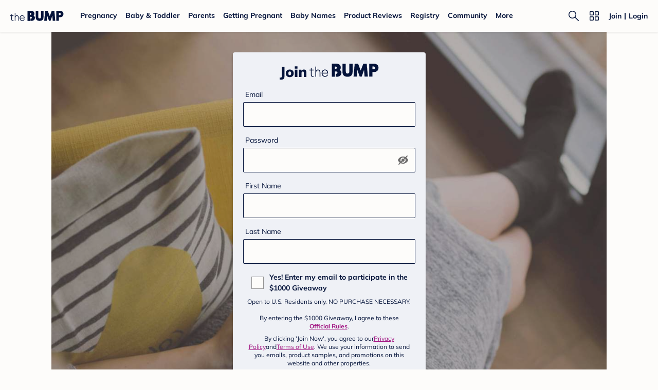

--- FILE ---
content_type: text/css; charset=UTF-8
request_url: https://www.thebump.com/the-bump-web/_next/static/css/d948883c6a8bb6b3.css
body_size: -131
content:
.style_content-container__GQIbH{background-color:var(--color-off-white)}

--- FILE ---
content_type: application/javascript; charset=UTF-8
request_url: https://www.thebump.com/the-bump-web/_next/static/chunks/3594-4cf4111fa4c3f242.js
body_size: 104332
content:
(self.webpackChunk_N_E=self.webpackChunk_N_E||[]).push([[3594],{85189:function(e,t,n){var r=n(3413),a=n(38043),o=a.generateABUid,i=a.getBucketNo,s=a.getBucketRangeNo,l=a.isForceAbTestVersion;e.exports=function(e){var t=e.bucketTotalNum,n=e.expiresTime,a=void 0===n?31104e6:n,c=e.layer,p=void 0===c?1:c,d=e.experimentName,u=void 0===d?"abVersion":d,m=e.bucketTotalRange,h=void 0===m?null:m,f=e.customUuid,g=void 0===f?null:f;return function(e,n){var c=e.query[u];if(e.raw.req.abTest=e.raw.req.abTest||{},c&&Number(c)&&l(t,Number(c)-1))e.raw.req.abTest[u]=Number(c)-1;else{var d=r.env.COOKIE_AB_UID_KEY,m=g||e.state[d];if(m||(m=o(),n.state(d,m,{ttl:a,isSameSite:!1,isHttpOnly:!1,isSecure:!0,domain:".thebump.com",path:"/"})),h){var f=i(m,100,p);e.raw.req.abTest[u]=s(h,f)}else e.raw.req.abTest[u]=i(m,t,p)}}}},25599:function(e){e.exports={abTestConfig:{abVersion:{trackingName:"atozAdAbtest"},hamburgAbVersion:{trackingName:"hamburgAbtest"},saveAbVersion:{trackingName:"saveAbtest",trackingData:["left","right"]},sweepsBannerAbVersion:{trackingName:"sweepsBannerAbtest",trackingData:["end","corner"]}},abVersionsShortCode:{sb_abv:"sweepsBannerAbVersion"}}},24998:function(e,t,n){var r=n(3413),a=n(85189);e.exports=function(){return function(e,t){if("true"===r.env.ABTEST_ENABLE){a({bucketTotalNum:2,layer:12,experimentName:"hamburgAbVersion"})(e,t)}}}},32858:function(e,t,n){var r=n(3413),a=n(85189),o=new RegExp("".concat(["^/a/","^/news/","^/$"].join("|"))),i=new RegExp("".concat(["^/pregnancy-week-by-week$","^/pregnancy-week-by-week/.*","^/baby-month-by-month$","^/baby-month-by-month/.*","^/toddler-month-by-month$","^/toddler-month-by-month/.*","^/topics$","^/topics/.*","^/ovulation-calculator$","^/due-date-calculator$","^/chinese-gender-chart$"].join("|"))),s=new RegExp("".concat(["/.+/amp$","^/topics/pregnancy-black-maternal-health"].join("|")));e.exports=function(e){var t=e.requestPathname,n=e.requestUrl,l=e.isMobile,c=e.isLogin,p=e.isUsUser;return function(e,d){var u=function(e){var t=e.requestPathname,n=e.requestUrl;return(!e.isMobile||!function(e){var t=e.requestUrl;return!!t&&t.match(/utm_medium=email/)}({requestUrl:n}))&&!s.test(t)&&(o.test(t)?"default":!!i.test(t)&&"stages")}({requestPathname:t,requestUrl:n,isMobile:l});if("true"===r.env.ABTEST_ENABLE&&u&&!c&&p){a({bucketTotalNum:2,layer:5,experimentName:"sweepsBannerAbVersion"})(e,d)}}}},41249:function(e,t,n){var r=n(3413),a=n(85189),o={"/chinese-gender-chart":7,"/ovulation-calculator":8};e.exports=function(e){return function(t,n){if("true"===r.env.ABTEST_ENABLE){a({bucketTotalNum:2,layer:o[e]})(t,n)}}}},30434:function(e,t,n){var r=n(3413),a=n(85189);e.exports=function(){return function(e,t){if("true"===r.env.ABTEST_ENABLE){a({bucketTotalNum:2,layer:6,bucketTotalRange:[[0,59],[60,99]]})(e,t)}}}},43849:function(e,t,n){var r=n(3413),a=n(85189);e.exports=function(){return function(e,t){if("true"===r.env.ABTEST_ENABLE){a({bucketTotalNum:2,layer:13,experimentName:"saveAbVersion"})(e,t)}}}},34740:function(e,t,n){var r=n(3413),a=n(85189),o=new RegExp("".concat(["/login$","/b/popularityChart","/.+/amp$"].join("|"))),i=function(e){var t=e.requestPathname;return!o.test(t)},s=new RegExp("".concat(["/baby-names$","/b/","/join$","/a/","/news/","/pregnancy-week-by-week/","/baby-month-by-month/","/toddler-month-by-month/"].join("|"))),l=function(e){var t=e.requestPathname;return s.test(t)&&!o.test(t)};e.exports=function(e){var t=e.pathName,n=e.isLogin,o=e.isMobile;return function(e,s){var c=(o?l:i)({requestPathname:t});"true"===r.env.ABTEST_ENABLE&&!n&&c&&a({bucketTotalNum:2,layer:9,experimentName:"signUpOptionsAbVersion"})(e,s)}}},22112:function(e,t,n){var r=n(3413),a=n(85189);e.exports=function(){return function(e,t){if("true"===r.env.ABTEST_ENABLE){a({bucketTotalNum:2,layer:10})(e,t)}}}},76890:function(e,t,n){var r=n(38043),a=r.getBucketNo,o=r.generateABUid,i=r.isForceAbTestVersion,s=n(85189),l=n(32858),c=n(41249),p=n(30434),d=n(34740),u=n(22112),m=n(25599),h=m.abTestConfig,f=m.abVersionsShortCode,g=n(24998),b=n(43849);e.exports={getBucketNo:a,generateABUid:o,isForceAbTestVersion:i,abtestWrapper:s,headerSignupBannerAbTest:l,inlineSignUpPromoCardAbTest:c,memberShareLoginTextAbTest:p,signUpOptionsAbTest:d,topicPillAbTest:u,abTestConfig:h,hamburgerMenuAbTest:g,saveArticleButtonAbTest:b,abVersionsShortCode:f}},38043:function(e,t,n){var r=n(29942);t.getBucketNo=function(e,t){var n=arguments.length>2&&void 0!==arguments[2]?arguments[2]:1,a=r.createHash("md5");a.update(e+n);var o=a.digest("hex"),i=o.substring(o.length-13,o.length),s=parseInt(i,16);return s%t},t.generateABUid=function(){var e=r.createHash("md5"),t=Math.floor(8e9*Math.random()+1).toString();return t+=(new Date).getTime(),e.update(t),e.digest("hex")},t.isForceAbTestVersion=function(e,t){return t>=0&&t<e};t.getBucketRangeNo=function(e,t){var n=0;return e.forEach((function(e,r){if(a=t,o=e[0],i=e[1],(a-o)*(a-i)<=0)return n=r,!1;var a,o,i})),n}},74860:function(e,t,n){"use strict";var r=n(53704);t.Z=function(e){var t=e.className,n=e.backgroundColor,a=void 0===n?"var(--color-aqua)":n,o=e.text,i=void 0===o?"NEW!":o;return(0,r.jsx)("div",{className:"tbf_O2d tbf_O2m tw:inline-flex tw:h-[21px] tw:leading-[21px] tw:items-center tw:rounded-[2px] tw:py-[2px] tw:px-[4px] ".concat(t),style:{backgroundColor:a},children:i})}},43221:function(e,t,n){"use strict";var r=n(52541),a=n(93419),o=n(47538),i=n(55658),s=n(7831),l=n(81777),c=n(51940),p=n(76042),d=n(3323),u=n.n(d),m=n(31119),h=n.n(m),f=n(21902),g=n(61943),b=n(44191),x=n(12576),v=n.n(x),y=n(4907),w=n(21707),j=n(55754),k=n(20397),C=n(73907),O=n(30914),_=n(97884),P=n(75771),N=n(53704);function A(e){var t=function(){if("undefined"===typeof Reflect||!Reflect.construct)return!1;if(Reflect.construct.sham)return!1;if("function"===typeof Proxy)return!0;try{return Boolean.prototype.valueOf.call(Reflect.construct(Boolean,[],(function(){}))),!0}catch(e){return!1}}();return function(){var n,r=(0,c.Z)(e);if(t){var a=(0,c.Z)(this).constructor;n=Reflect.construct(r,arguments,a)}else n=r.apply(this,arguments);return(0,l.Z)(this,n)}}function S(e,t){var n=Object.keys(e);if(Object.getOwnPropertySymbols){var r=Object.getOwnPropertySymbols(e);t&&(r=r.filter((function(t){return Object.getOwnPropertyDescriptor(e,t).enumerable}))),n.push.apply(n,r)}return n}function T(e){for(var t=1;t<arguments.length;t++){var n=null!=arguments[t]?arguments[t]:{};t%2?S(Object(n),!0).forEach((function(t){(0,p.Z)(e,t,n[t])})):Object.getOwnPropertyDescriptors?Object.defineProperties(e,Object.getOwnPropertyDescriptors(n)):S(Object(n)).forEach((function(t){Object.defineProperty(e,t,Object.getOwnPropertyDescriptor(n,t))}))}return e}var I=new j.L,L="jsx-".concat(O.Z.__hash),E=[{value:"2",label:"Girl"},{value:"1",label:"Boy"},{value:"3",label:"Prefer Not to Say"}],B=function(e){return(0,N.jsx)(g.F.DropdownIndicator,T(T({},e),{},{children:e.selectProps.menuIsOpen?(0,N.jsx)(k.CaretUp,{}):(0,N.jsx)(k.CaretDown,{})}))},M={control:function(e){return T(T({},e),{},{fontSize:"16px",padding:"4px 10px",backgroundColor:k.COLOR_OFF_WHITE,borderRadius:"2px",borderWidth:"0px",borderColor:"transparent",boxShadow:"none","&:hover, &:active, &:focus":{borderColor:"transparent",outline:"none"}})},indicatorSeparator:function(){return{display:"none"}},dropdownIndicator:function(e){return T(T({},e),{},{color:k.COLOR_NAVY,pointerEvents:"none"})},placeholder:function(){return{fontFamily:"Mulish",fontWeight:"normal",fontSize:"16px",lineHeight:"24px",color:k.COLOR_DARK_GRAY_600}},singleValue:function(){return{fontFamily:"Mulish",fontWeight:"normal",fontSize:"16px",lineHeight:"24px",color:k.COLOR_NAVY}},option:function(e,t){var n=t.isFocused;return T(T({},e),{},{fontFamily:"Mulish",fontWeight:"normal",fontSize:"16px",lineHeight:"24px",color:k.COLOR_NAVY,padding:"12px 8px 10PX",height:"100%",backgroundColor:n?k.COLOR_DARK_GRAY_200:k.COLOR_OFF_WHITE,cursor:"pointer"})},valueContainer:function(e){return T(T({},e),{},{padding:"2px 0"})}},D=function(e){(0,s.Z)(l,e);var t=A(l);function l(e){var o;(0,a.Z)(this,l),o=t.call(this,e),(0,p.Z)((0,i.Z)(o),"sendTrackingData",(function(e,t){var n=o.props.trackingData,r=0;t&&(r=((new Date).getTime()-t)/1e3/3600/24/7,r=parseInt(r,10));var a=T(T(T({event:w.eventNames.PROFILE_INTERACTION,userDecisionArea:"my account",needCommonParams:!0},n),e),{},{profileWeek:r});w.TBAnalytics.trackEvent(a)})),(0,p.Z)((0,i.Z)(o),"convertToDate",(function(e){return e?parseInt(String(e).substr(6)):null})),(0,p.Z)((0,i.Z)(o),"setCalenderIsOpen",(function(e){o.setState({calenderIsOpen:e})})),(0,p.Z)((0,i.Z)(o),"getBranchIoIsOpen",(function(){return n(60448).branchEvent.getIsShowBranchIo()})),(0,p.Z)((0,i.Z)(o),"validateField",function(){var e=(0,r.Z)(h().mark((function e(t,n){var r;return h().wrap((function(e){for(;;)switch(e.prev=e.next){case 0:if(["first_name","birth_date","gender"].includes(t)){e.next=2;break}return e.abrupt("return");case 2:if(r={},""!==n&&null!==n&&void 0!==n){e.next=7;break}return r["".concat(t,"Error")]="",o.setState(r),e.abrupt("return");case 7:if("first_name"!==t||"string"!==typeof n||""!==n.trim()){e.next=11;break}return r["".concat(t,"Error")]="Name cannot be only spaces",o.setState(r),e.abrupt("return");case 11:return e.prev=11,e.next=14,o.childSchema.validateAt(t,(0,p.Z)({},t,n));case 14:r["".concat(t,"Error")]="",e.next=20;break;case 17:e.prev=17,e.t0=e.catch(11),r["".concat(t,"Error")]=e.t0.message;case 20:o.setState(r);case 21:case"end":return e.stop()}}),e,null,[[11,17]])})));return function(t,n){return e.apply(this,arguments)}}()),(0,p.Z)((0,i.Z)(o),"isFormInvalid",(function(){var e=o.state,t=e.first_nameError,n=e.birth_dateError,r=e.genderError;return!!(t||n||r)}));var s=e.data,c=s.id,d=s.id_string,u=s.birth_date,m=s.first_name,f=s.gender,g=void 0===f?0:f;return o.nameRegex=/^(?=.*[A-Za-z\xc0-\xd6\xd8-\xf6\xf8-\xff])[A-Za-z\xc0-\xd6\xd8-\xf6\xf8-\xff'\u2019\-\s]+$/,o.childSchema=y.Ry().shape({first_name:y.Z_().trim().test("not-only-whitespace","Name cannot be only spaces",(function(e){return!e||e.trim().length>0})).test("min-2","At least 2 characters",(function(e){return!e||e.trim().length>=2})).test("valid-chars","Only letters, spaces, apostrophes or hyphens",(function(e){return!e||o.nameRegex.test(e)})),birth_date:y.Rx().nullable().transform((function(e,t){return""===t?null:e})).test("valid-date","Invalid date",(function(e){return null===e||"number"===typeof e})).test("past-date","Birthdate must be in the past",(function(e){return null===e||e<=Date.now()})),gender:y.nK().test("valid-gender","Invalid gender",(function(e){return!e||e.value&&["1","2","3"].includes(e.value)}))}),o.state={id:c,id_string:d,birth_date:o.convertToDate(u),first_name:m||"",gender:E.find((function(e){return e.value===g.toString()})),middle_name:null,isLoading:"",message:"",calenderIsOpen:!1,genderIsOpen:!1,first_nameError:"",birth_dateError:"",genderError:""},o}return(0,o.Z)(l,[{key:"handleSaveButtonClick",value:function(){"update"===this.props.action?this.updateChild():this.addChild()}},{key:"handleClickRemoveBtn",value:function(){this.deleteChild()}},{key:"handleInputChange",value:function(e){var t=this,n=e.target,r=n.name,a=n.value;this.setState((0,p.Z)({},r,a),(function(){return t.validateField(r,a)}))}},{key:"setLoadingStatus",value:function(e,t){this.setState({isLoading:e,message:t})}},{key:"updateChild",value:function(){var e=(0,r.Z)(h().mark((function e(){var t,n,r,a,o,i,s,l,c,p,d,u,m;return h().wrap((function(e){for(;;)switch(e.prev=e.next){case 0:return t=this.props,n=t.onSaveButtonClick,r=void 0===n?function(){}:n,a=t.member,o=t.updateMemberToLayout,i=this.state,s=i.id,l=i.id_string,c=i.birth_date,p=i.first_name,d=i.gender,u=i.middle_name,m={child:{id:s,id_string:l,birth_date:c,first_name:p,gender:d?d.value:0,middle_name:u}},this.sendTrackingData({type:"update",profileNew:"parent",profileOld:"parent"},c),this.setLoadingStatus("saving",""),e.prev=5,e.next=8,I.updateMemberChild(a.id_string,m.child.id,m);case 8:this.setLoadingStatus("finished",C.Z.UPDATE_PROFILE_SUCCESS),setTimeout(r,1500),o(),e.next=16;break;case 13:e.prev=13,e.t0=e.catch(5),this.setLoadingStatus("error",C.Z.UPDATE_PROFILE_ERROR);case 16:case"end":return e.stop()}}),e,this,[[5,13]])})));return function(){return e.apply(this,arguments)}}()},{key:"addChild",value:function(){var e=(0,r.Z)(h().mark((function e(){var t,n,r,a,o,i,s,l,c,p,d;return h().wrap((function(e){for(;;)switch(e.prev=e.next){case 0:return t=this.props,n=t.onSaveButtonClick,r=void 0===n?function(){}:n,a=t.member,o=t.updateMemberToLayout,i=this.state,s=i.birth_date,l=i.first_name,c=i.gender,p=i.middle_name,d={child:{birth_date:s,first_name:l,gender:c?c.value:0,middle_name:p}},this.sendTrackingData({type:"add",profileNew:"parent",profileOld:"none"},s),this.setLoadingStatus("saving",""),e.prev=5,e.next=8,I.addMemberChild(a.id_string,d);case 8:this.setLoadingStatus("finished",C.Z.ADD_PROFILE_SUCCESS),setTimeout(r,1500),o(),e.next=16;break;case 13:e.prev=13,e.t0=e.catch(5),this.setLoadingStatus("error",C.Z.ADD_PROFILE_ERROR);case 16:case"end":return e.stop()}}),e,this,[[5,13]])})));return function(){return e.apply(this,arguments)}}()},{key:"deleteChild",value:function(){var e=(0,r.Z)(h().mark((function e(){var t,n,r,a,o,i;return h().wrap((function(e){for(;;)switch(e.prev=e.next){case 0:return t=this.props,n=t.member,r=t.onSaveButtonClick,a=void 0===r?function(){}:r,o=t.updateMemberToLayout,i=this.state.id,this.sendTrackingData({type:"remove",profileNew:"none",profileOld:"parent"}),this.setLoadingStatus("",""),e.prev=4,e.next=7,I.deleteMemberChild(n.id_string,i);case 7:this.setLoadingStatus("finished",C.Z.DELETED_PROFILE_SUCCESS),setTimeout(a,1500),o(),e.next=15;break;case 12:e.prev=12,e.t0=e.catch(4),this.setLoadingStatus("error",C.Z.DELETED_PROFILE_ERROR);case 15:case"end":return e.stop()}}),e,this,[[4,12]])})));return function(){return e.apply(this,arguments)}}()},{key:"renderSaveButton",value:function(e){var t=this,n=this.props.action,r=this.state.isLoading;return(0,N.jsx)(P.k,{action:n,disabled:e,isLoading:r,onClick:function(){t.handleSaveButtonClick()}})}},{key:"renderRemoveButton",value:function(){var e=this;return"update"===this.props.action&&(0,N.jsx)("button",{className:"remove-button tbf_L2d tbf_L2m",onClick:function(){e.handleClickRemoveBtn()},children:"Remove Profile"})}},{key:"renderHeader",value:function(){var e="update"===this.props.action?"Update Profile":"Add Profile";return(0,N.jsxs)(N.Fragment,{children:[(0,N.jsx)("div",{className:"title tbf_T2d tbf_T2m",children:e}),(0,N.jsx)("div",{className:"description tbf_L1d tbf_L1m",children:"Parent"})]})}},{key:"render",value:function(){var e=this,t=this.state,n=t.birth_date,r=t.first_name,a=t.gender,o=t.message,i=t.isLoading,s=t.calenderIsOpen,l=t.genderIsOpen,c=t.first_nameError,p=t.birth_dateError,d=t.genderError,m="error"===i?"on-error":"",h=this.getBranchIoIsOpen(),f=c||p||d;return(0,N.jsxs)("div",{className:"jsx-".concat(O.Z.__hash)+" "+u().dynamic([["798111981",[h?"auto":"initial",h?s?240:100:0,h?s?280:100:0]]]),children:[this.renderHeader(),(0,N.jsxs)("div",{className:"jsx-".concat(O.Z.__hash)+" "+u().dynamic([["798111981",[h?"auto":"initial",h?s?240:100:0,h?s?280:100:0]]])+" form",children:[(0,N.jsx)(_.Z,{classes:{container:"input-container"},invalid:c,label:"Child's First Name",name:"first_name",onChange:function(t){return e.handleInputChange(t)},tipText:c,value:r}),(0,N.jsx)(_.Z,{classes:{container:"".concat(L," due-date-input input-container")},customInputIcon:(0,N.jsx)(k.Calendar,{color:k.COLOR_MAGENTA}),daySize:40,horizontalMonthPadding:18,invalid:p,isOutsideRange:function(e){return e.isAfter(v()().endOf("day"))},isReverse:!0,label:"Child's Birthdate",maxYear:v()().year(),minYear:v()().subtract(20,"years").year(),name:"birth_date",onChange:function(t){return e.handleInputChange(t)},setCalenderIsOpen:this.setCalenderIsOpen,tipText:p,type:"date",value:n}),(0,N.jsxs)("div",{className:"jsx-".concat(O.Z.__hash)+" "+u().dynamic([["798111981",[h?"auto":"initial",h?s?240:100:0,h?s?280:100:0]]])+" gender-box",children:[(0,N.jsx)("label",{className:"jsx-".concat(O.Z.__hash)+" "+u().dynamic([["798111981",[h?"auto":"initial",h?s?240:100:0,h?s?280:100:0]]])+" "+"gender-label tbf_B3d tbf_B3m ".concat(l&&"checked"),children:"Gender"}),(0,N.jsx)("div",{className:"jsx-".concat(O.Z.__hash)+" "+u().dynamic([["798111981",[h?"auto":"initial",h?s?240:100:0,h?s?280:100:0]]])+" gender-retailer-select fs-mask",children:(0,N.jsx)(b.ZP,{components:{DropdownIndicator:B},isSearchable:!1,name:"gender",onChange:function(t){e.setState({gender:t},(function(){return e.validateField("gender",t)}))},onMenuClose:function(){e.setState({genderIsOpen:!1})},onMenuOpen:function(){e.setState({genderIsOpen:!0})},options:E,placeholder:"Select from...",styles:M,value:a})})]}),(0,N.jsxs)("div",{className:"jsx-".concat(O.Z.__hash)+" "+u().dynamic([["798111981",[h?"auto":"initial",h?s?240:100:0,h?s?280:100:0]]])+" "+"".concat(m," action-button-container"),children:[o&&(0,N.jsx)("div",{className:"jsx-".concat(O.Z.__hash)+" "+u().dynamic([["798111981",[h?"auto":"initial",h?s?240:100:0,h?s?280:100:0]]])+" message tbf_L2d tbf_L2m",children:o}),this.renderSaveButton(f),this.renderRemoveButton()]})]}),(0,N.jsx)(u(),{id:O.Z.__hash,children:O.Z}),(0,N.jsx)(u(),{id:"798111981",dynamic:[h?"auto":"initial",h?s?240:100:0,h?s?280:100:0],children:["@media (max-width:767px){.Custom_ReactModal__Content.profile-modal{overflow:".concat(h?"auto":"initial",";}.profile-modal .form{padding-bottom:").concat(h?s?240:100:0,"px;}.add-profile-modal .form{padding-bottom:").concat(h?s?280:100:0,"px;}}")]})]})}}]),l}(f.Component);t.Z=D},96653:function(e,t,n){"use strict";n.d(t,{Z:function(){return q}});var r=n(52541),a=n(93419),o=n(47538),i=n(55658),s=n(7831),l=n(81777),c=n(51940),p=n(76042),d=n(3323),u=n.n(d),m=n(31119),h=n.n(m),f=n(21902),g=n(20386),b=n.n(g),x=n(12576),v=n.n(x),y=n(37002),w=n.n(y),j=n(96490),k=n(43733),C=n(5220),O=n(21707),_=n(55754),P=n(20397),N=n(87505),A=n(73907),S=n(30914),T=n(97884),I=n(75771),L=[".profile-modal button{cursor:pointer;}",".confirm-remove-button.jsx-2919316384{width:231px;margin-top:24px;}",".action-button-container.jsx-2919316384{display:-webkit-box;display:-webkit-flex;display:-ms-flexbox;display:flex;-webkit-flex-direction:column;-ms-flex-direction:column;flex-direction:column;}",".confirm-remove-button.redirect-status.jsx-2919316384,.confirm-remove-button.no-status.jsx-2919316384{width:199px;}",".confirm-remove-button.experienced.jsx-2919316384{margin-top:48px;}",".confirm-remove-button.no-status.jsx-2919316384{margin-bottom:16px;}",".redirect-copy.jsx-2919316384{max-width:440px;margin:48px auto 36px;}",".redirect-copy.jsx-2919316384 p{font-family:Open Sans;font-weight:normal;font-size:16px;line-height:24px;-webkit-letter-spacing:normal;-moz-letter-spacing:normal;-ms-letter-spacing:normal;letter-spacing:normal;color:var(--color-navy);margin:0 0 12px;text-align:left;}",".remove-modal.jsx-2919316384,.helpful-modal.jsx-2919316384{display:-webkit-box;display:-webkit-flex;display:-ms-flexbox;display:flex;-webkit-flex-direction:column;-ms-flex-direction:column;flex-direction:column;-webkit-align-items:center;-webkit-box-align:center;-ms-flex-align:center;align-items:center;}",".sub-popup-title.jsx-2919316384{text-align:center;color:var(--color-navy);margin-top:28px;}",".text-copy-box.jsx-2919316384{text-align:center;margin-top:24px;}",".remove-modal.jsx-2919316384 .message-box.jsx-2919316384{width:440px;margin-top:16px;}",".helpful-modal.jsx-2919316384 .remove-button.jsx-2919316384{width:200px;margin-top:24px;}",".remove-modal.jsx-2919316384 .remove-button.jsx-2919316384{margin-top:24px;width:226px;}",".keep-profile.jsx-2919316384{text-align:center;-webkit-text-decoration-line:underline;text-decoration-line:underline;color:var(--color-navy);margin-top:8px;cursor:pointer;}",".keep-profile.jsx-2919316384:active{color:var(--color-navy-hover);}",".remove-modal.jsx-2919316384 .keep-profile.jsx-2919316384{margin-top:24px;}",".helpful-modal.jsx-2919316384 .first-message-box.jsx-2919316384{width:528px;}",".helpful-modal.jsx-2919316384 .ttc-button.jsx-2919316384{margin-top:24px;}",".profile-modal .cal-due-date{-webkit-text-decoration-line:underline;text-decoration-line:underline;color:var(--color-navy);margin-top:-8px;margin-bottom:24px;margin-left:4px;width:-webkit-fit-content;width:-moz-fit-content;width:fit-content;cursor:pointer;display:block;}",".profile-modal .cal-due-date:active{color:var(--color-navy-hover);}","@media (max-width:767px){.redirect-copy.jsx-2919316384{padding:0 20px;}}","@media (min-width:768px){.redirect-copy.jsx-2919316384 p{font-size:18px;line-height:28px;-webkit-letter-spacing:-0.5px;-moz-letter-spacing:-0.5px;-ms-letter-spacing:-0.5px;letter-spacing:-0.5px;}.profile-modal .cal-due-date{margin-left:20px;}.profile-modal .cal-due-date:hover{color:var(--color-navy-hover);}.keep-profile.jsx-2919316384:hover{color:var(--color-navy-hover);}}","@media (max-width:767px){.remove-modal.jsx-2919316384 .text-copy-box.jsx-2919316384,.helpful-modal.jsx-2919316384 .text-copy-box.jsx-2919316384{width:335px;}.action-button-container.jsx-2919316384 .remove-button.jsx-2919316384{-webkit-text-decoration:underline;text-decoration:underline;}.helpful-modal.jsx-2919316384 .first-message-box.jsx-2919316384{margin-top:48px;}.helpful-modal.jsx-2919316384 .keep-profile.jsx-2919316384{margin-top:12px;}}"];L.__hash="2919316384";var E=L,B=n(53704);function M(e,t){var n=Object.keys(e);if(Object.getOwnPropertySymbols){var r=Object.getOwnPropertySymbols(e);t&&(r=r.filter((function(t){return Object.getOwnPropertyDescriptor(e,t).enumerable}))),n.push.apply(n,r)}return n}function D(e){for(var t=1;t<arguments.length;t++){var n=null!=arguments[t]?arguments[t]:{};t%2?M(Object(n),!0).forEach((function(t){(0,p.Z)(e,t,n[t])})):Object.getOwnPropertyDescriptors?Object.defineProperties(e,Object.getOwnPropertyDescriptors(n)):M(Object(n)).forEach((function(t){Object.defineProperty(e,t,Object.getOwnPropertyDescriptor(n,t))}))}return e}function R(e){var t=function(){if("undefined"===typeof Reflect||!Reflect.construct)return!1;if(Reflect.construct.sham)return!1;if("function"===typeof Proxy)return!0;try{return Boolean.prototype.valueOf.call(Reflect.construct(Boolean,[],(function(){}))),!0}catch(e){return!1}}();return function(){var n,r=(0,c.Z)(e);if(t){var a=(0,c.Z)(this).constructor;n=Reflect.construct(r,arguments,a)}else n=r.apply(this,arguments);return(0,l.Z)(this,n)}}var U="jsx-".concat(S.Z.__hash),Z="jsx-".concat(E.__hash),H=new _.L,F=w()().publicRuntimeConfig.s3StaticUrl,z="".concat(F,"tb-web-assets/congratulation-add-profile-mobile.png"),G="".concat(F,"tb-web-assets/congratulation-add-profile-desktop.png"),V=function(e){(0,s.Z)(l,e);var t=R(l);function l(e){var r;(0,a.Z)(this,l),r=t.call(this,e),(0,p.Z)((0,i.Z)(r),"sendTrackingData",(function(e){var t=r.props.trackingData,n=D(D({event:O.eventNames.PROFILE_INTERACTION,userDecisionArea:"my account",needCommonParams:!0},t),e);O.TBAnalytics.trackEvent(n)})),(0,p.Z)((0,i.Z)(r),"convertToDate",(function(e){return e?parseInt(String(e).substr(6)):v()().endOf("day").add(252,"days").valueOf()})),(0,p.Z)((0,i.Z)(r),"handleDueDatePopup",(function(){r.setState({subPopup:"cal-due-date-popup",selectedDate:null}),O.TBAnalytics.trackEvent({event:O.eventNames.CALCULATE_DUE_DATE,userDecisionArea:"add pregnancy",selection:"calculate my due date"})})),(0,p.Z)((0,i.Z)(r),"backToAddProfile",(function(){r.setState({subPopup:""})})),(0,p.Z)((0,i.Z)(r),"onSubmit",(function(){var e=v()(r.state.selectedDate).add(280,"days").valueOf();r.setState({due_date:e,subPopup:"congratulation-popup"})})),(0,p.Z)((0,i.Z)(r),"setCalenderIsOpen",(function(e){r.setState({calenderIsOpen:e})})),(0,p.Z)((0,i.Z)(r),"getBranchIoIsOpen",(function(){return n(60448).branchEvent.getIsShowBranchIo()}));var o=e.data,s=o.id,c=o.due_date,d=o.multiples;return r.state={id:s,due_date:r.convertToDate(c),multiples:(d||!1).toString(),deleteConfirm:!1,isLoading:"",message:"",due_dateError:"",subPopup:"",selectedDate:null,calenderIsOpen:!1},r}return(0,o.Z)(l,[{key:"handleSaveButtonClick",value:function(){"update"===this.props.action?this.updatePregnant():this.addPregnant()}},{key:"handleConfirmRemoveClick",value:function(){this.deletePregnant()}},{key:"handleTTCBtnClick",value:function(){this.deletePregnantAndAddTTC()}},{key:"handleInputChange",value:function(e){var t=e.target,n=t.name,r=t.value;this.validData(e),this.setState((0,p.Z)({},n,r))}},{key:"setLoadingStatus",value:function(e,t){this.setState({isLoading:e,message:t})}},{key:"validData",value:function(e){var t=e.target.value,n=e.target.name;if("due_date"===n){var r=(0,N.lL)(t)?"":"Please enter a date within 10 months from now.";this.setState((0,p.Z)({},"".concat(n,"Error"),r))}}},{key:"updatePregnant",value:function(){var e=(0,r.Z)(h().mark((function e(){var t,n,r,a,o,i,s,l,c,p,d,u;return h().wrap((function(e){for(;;)switch(e.prev=e.next){case 0:return t=this.props,n=t.onSaveButtonClick,r=void 0===n?function(){}:n,a=t.member,o=t.updateMemberToLayout,i=a.id_string,s=this.state,l=s.id,c=s.due_date,p=s.multiples,d={pregnancy:{id:l,due_date:c,multiples:p}},u=(0,C.getPregnancyWeeks)(c),this.sendTrackingData({type:"update",profileNew:"pregnant",profileOld:"pregnant",profileWeek:u}),this.setLoadingStatus("saving",""),e.prev=7,e.next=10,H.updateMemberPregnant(i,d.pregnancy.id,d);case 10:this.setLoadingStatus("finished",A.Z.UPDATE_PROFILE_SUCCESS),setTimeout(r,1500),o(),e.next=18;break;case 15:e.prev=15,e.t0=e.catch(7),this.setLoadingStatus("error",A.Z.UPDATE_PROFILE_ERROR);case 18:case"end":return e.stop()}}),e,this,[[7,15]])})));return function(){return e.apply(this,arguments)}}()},{key:"addPregnant",value:function(){var e=(0,r.Z)(h().mark((function e(){var t,n,r,a,o,i,s,l,c,p,d,u,m,f,g,b,x,v,y,w;return h().wrap((function(e){for(;;)switch(e.prev=e.next){case 0:return t=this.props,n=t.onSaveButtonClick,r=void 0===n?function(){}:n,a=t.member,o=t.updateMemberToLayout,i=t.trackingData,s=t.isUsUser,l=t.redirectUrl,c=this.state,p=c.id,d=c.due_date,u=c.multiples,m=a.had_profile,f={pregnancy:{id:p,due_date:d,multiples:u}},g=(0,C.getPregnancyWeeks)(d),i&&"update"===i.type?this.sendTrackingData({type:"update",profileNew:"pregnant",profileOld:"ttc",profileWeek:g}):this.sendTrackingData({type:"add",profileNew:"pregnant",profileOld:"none",profileWeek:g}),this.setLoadingStatus("saving",""),e.prev=7,e.next=10,H.addMemberPregnant(a.id_string,f);case 10:b=e.sent,x=b&&b.data&&b.data.member&&b.data.member.parent_role,v=b&&b.data&&b.data.member&&b.data.member.is_created_on_tk,this.setLoadingStatus("finished",A.Z.ADD_PROFILE_SUCCESS),setTimeout(r,1500),o(),3===x&&!m&&v&&s&&(y=l||window.location.href,w="/join/welcome?redirectUrl=".concat(y),window.location=w),e.next=22;break;case 19:e.prev=19,e.t0=e.catch(7),this.setLoadingStatus("error",A.Z.ADD_PROFILE_ERROR);case 22:case"end":return e.stop()}}),e,this,[[7,19]])})));return function(){return e.apply(this,arguments)}}()},{key:"deletePregnant",value:function(){var e=(0,r.Z)(h().mark((function e(){var t,n,r,a,o,i,s,l,c,p;return h().wrap((function(e){for(;;)switch(e.prev=e.next){case 0:return t=this.props,n=t.member,r=t.updateMemberToLayout,a=t.onSaveButtonClick,o=void 0===a?function(){}:a,i=this.state,s=i.id,l=i.due_date,c=i.multiples,p={pregnancy:{id:s,due_date:l,multiples:c}},this.sendTrackingData({type:"remove",profileNew:"none",profileOld:"pregnant",profileWeek:0}),this.setLoadingStatus("saving",""),e.prev=5,e.next=8,H.deleteMemberPregnant(n.id_string,p.pregnancy.id,p);case 8:this.setLoadingStatus("finished",A.Z.UPDATE_PROFILE_SUCCESS),r(),o(),e.next=16;break;case 13:e.prev=13,e.t0=e.catch(5),this.setLoadingStatus("error",A.Z.UPDATE_PROFILE_ERROR);case 16:case"end":return e.stop()}}),e,this,[[5,13]])})));return function(){return e.apply(this,arguments)}}()},{key:"deletePregnantAndAddTTC",value:function(){var e=this,t=this.props,n=t.member,r=t.updateMemberToLayout,a=this.state.id;this.sendTrackingData({type:"update",profileNew:"ttc",profileOld:"pregnant",profileWeek:0}),this.setLoadingStatus(A.Z.SAVING_BY_TTC),H.deletePregnantAndUpdateTTC(n.id_string,a,{is_ttc:!0}).then((function(){r(),e.setLoadingStatus(A.Z.SAVING_BY_TTC)}))}},{key:"renderSaveButton",value:function(){var e=this,t=this.props.action,n=this.state,r=n.isLoading,a=n.due_dateError;return(0,B.jsx)(I.k,{action:t,disabled:!!a,isLoading:r,onClick:function(){e.handleSaveButtonClick()}})}},{key:"renderButton",value:function(e){var t=this,n=e.subPopup,r=e.textCopy;if("update"!==this.props.action)return!1;return(0,B.jsx)("button",{className:"".concat(Z," remove-button tbf_L2d tbf_L2m"),onClick:function(){t.setState({subPopup:n})},children:r})}},{key:"renderHeader",value:function(){var e="update"===this.props.action?"Update Profile":"Add Profile",t="Pregnant",n="redirect"===this.state.deleteConfirm?"redirect-copy":"";return(0,B.jsxs)(B.Fragment,{children:[(0,B.jsx)("div",{className:"title tbf_T2d tbf_T2m",children:e}),(0,B.jsx)("div",{className:"".concat(Z," description tbf_L1d tbf_L1m ").concat(n),children:t})]})}},{key:"renderRemoveContent",value:function(){var e=this,t=this.props.onSaveButtonClick,n=void 0===t?function(){}:t,r="saving"===this.state.isLoading,a=r?"Removing":"Remove Profile";return(0,B.jsxs)("div",{className:"".concat(Z," remove-modal"),children:[(0,B.jsx)("div",{className:"".concat(Z," sub-popup-title tbf_T2d tbf_T2m"),children:"Remove Profile"}),(0,B.jsx)("div",{className:"".concat(Z," text-copy-box tbf_B1d tbf_B1m message-box"),children:"Are you sure you want to remove this pregnancy from your profile?"}),(0,B.jsx)(P.Button,{className:"".concat(Z," remove-button"),isOnLoading:r,onClick:function(){e.handleConfirmRemoveClick()},variant:"secondary",children:a}),(0,B.jsx)("div",{"aria-hidden":"true",className:"".concat(Z," keep-profile tbf_L2d tbf_L2m"),onClick:n,children:"Keep Profile"})]})}},{key:"renderHelpfulContent",value:function(){var e=this,t=this.state.isLoading,n=t===A.Z.SAVING_BY_TTC,r="saving"===t,a=t===A.Z.SAVING_BY_TTC;return(0,B.jsxs)("div",{className:"".concat(Z," helpful-modal"),children:[(0,B.jsx)("div",{className:"".concat(Z," sub-popup-title tbf_T2d tbf_T2m"),children:"Helpful Resources"}),(0,B.jsx)("div",{className:"".concat(Z," text-copy-box tbf_B1d tbf_B1m first-message-box"),children:"From all of us at The Bump, please know how much sympathy we have and that we\u2019re rooting for you."}),(0,B.jsx)("div",{className:"".concat(Z," text-copy-box tbf_B1d tbf_B1m "),children:"Here are some resources that may be helpful:"}),(0,B.jsx)("a",{href:"/topics/pregnancy-miscarriage-pregnancy-loss",children:(0,B.jsx)("div",{className:"".concat(Z," keep-profile tbf_L1d tbf_L1m"),children:"Miscarriage & Pregnancy Loss"})}),(0,B.jsx)(P.Button,{className:"".concat(Z," ttc-button"),disabled:a,isOnLoading:n,onClick:function(){e.handleTTCBtnClick()},children:"I\u2019m Trying to Conceive"}),(0,B.jsx)(P.Button,{className:"".concat(Z," remove-button"),isOnLoading:r,onClick:function(){e.handleConfirmRemoveClick()},variant:"secondary",children:"No Status"})]})}},{key:"renderCalDueDateContent",value:function(){var e=this,t=this.state.selectedDate;return(0,B.jsx)(k.Z,{backLink:{backClickHandle:this.backToAddProfile},date:t,name:"selectedDate",onDateChange:function(t){return e.handleInputChange(t)},onSubmit:this.onSubmit,trackingData:{userDecisionArea:"add pregnancy"}})}},{key:"renderCongratulationPopup",value:function(){var e=this.state.selectedDate;return(0,B.jsx)(j.Z,{backLink:{backClickHandle:this.backToAddProfile},desktopImageSrc:G,handleClose:this.backToAddProfile,mobileImageSrc:z,selectedDate:e})}},{key:"renderFormContent",value:function(){var e=this,t=this.state,n=t.due_date,r=t.multiples,a=t.message,o=t.due_dateError,i=t.isLoading,s=this.props.action,l={container:b()("input-container","".concat(U," due-date-input"),!!o&&"invalid")},c="error"===i?"on-error":"";return(0,B.jsxs)("div",{className:"form",children:[(0,B.jsx)(T.Z,{classes:l,customInputIcon:(0,B.jsx)(P.Calendar,{color:P.COLOR_MAGENTA}),daySize:40,horizontalMonthPadding:18,invalid:!!o,isOutsideRange:function(e){return e.isAfter(v()().endOf("day").add(280,"days"))||e.isBefore(v()().startOf("day"))},label:"Due Date",maxYear:v()().add(280,"days").year(),minYear:v()().year(),name:"due_date",onChange:function(t){return e.handleInputChange(t)},setCalenderIsOpen:this.setCalenderIsOpen,tipText:o,type:"date",value:n}),"update"!==s&&(0,B.jsx)("a",{className:"cal-due-date tbf_L3d tbf_L3m",onClick:this.handleDueDatePopup,children:"Calculate My Due Date"}),(0,B.jsx)(T.Z,{checked:r,classes:{container:"input-container radio-group"},items:[["false","Single"],["true","Twins/Multiples"]],label:"Expecting",name:"multiples",onChange:function(t){return e.handleInputChange(t)},type:"radioGroup"}),(0,B.jsxs)("div",{className:"".concat(Z," ").concat(c," action-button-container"),children:[a&&(0,B.jsx)("div",{className:"message tbf_L2d tbf_L2m",children:a}),this.renderSaveButton(),this.renderButton({subPopup:"helpful-popup",textCopy:"I Have Experienced a Loss"}),this.renderButton({subPopup:"remove-popup",textCopy:"Remove Profile"})]})]})}},{key:"render",value:function(){var e=this.state,t=e.deleteConfirm,n=e.subPopup,r=e.calenderIsOpen,a=this.getBranchIoIsOpen();return(0,B.jsxs)(B.Fragment,{children:[n?(0,B.jsxs)(B.Fragment,{children:["remove-popup"===n&&this.renderRemoveContent(),"helpful-popup"===n&&this.renderHelpfulContent(),"cal-due-date-popup"===n&&this.renderCalDueDateContent(),"congratulation-popup"===n&&this.renderCongratulationPopup()]}):(0,B.jsxs)("div",{className:"jsx-".concat(S.Z.__hash," jsx-").concat(E.__hash)+" "+u().dynamic([["877317409",[a?"auto":"initial",a?r?240:100:0,a?r?280:100:0]]]),children:[this.renderHeader(),!1===t&&this.renderFormContent()]}),(0,B.jsx)(u(),{id:S.Z.__hash,children:S.Z}),(0,B.jsx)(u(),{id:E.__hash,children:E}),(0,B.jsx)(u(),{id:"877317409",dynamic:[a?"auto":"initial",a?r?240:100:0,a?r?280:100:0],children:["@media (max-width:767px){.Custom_ReactModal__Content.profile-modal{overflow:".concat(a?"auto":"initial",";}.profile-modal .form{padding-bottom:").concat(a?r?240:100:0,"px;}.add-profile-modal .form{padding-bottom:").concat(a?r?280:100:0,"px;}}")]})]})}}]),l}(f.Component),q=V},59356:function(e,t,n){"use strict";n.d(t,{X:function(){return h},v:function(){return m}});var r=n(93419),a=n(47538),o=n(7831),i=n(81777),s=n(51940),l=n(21902),c=n(40242),p=n(96653),d=n(53704);function u(e){var t=function(){if("undefined"===typeof Reflect||!Reflect.construct)return!1;if(Reflect.construct.sham)return!1;if("function"===typeof Proxy)return!0;try{return Boolean.prototype.valueOf.call(Reflect.construct(Boolean,[],(function(){}))),!0}catch(e){return!1}}();return function(){var n,r=(0,s.Z)(e);if(t){var a=(0,s.Z)(this).constructor;n=Reflect.construct(r,arguments,a)}else n=r.apply(this,arguments);return(0,i.Z)(this,n)}}var m=function(e){(0,o.Z)(n,e);var t=u(n);function n(){return(0,r.Z)(this,n),t.apply(this,arguments)}return(0,a.Z)(n,[{key:"render",value:function(){var e=this.props,t=e.openModal,n=void 0!==t&&t,r=e.onClose,a=void 0===r?function(){}:r,o=e.data,i=void 0===o?{}:o,s=e.member,l=e.updateMemberToLayout,u=e.trackingData;return n&&(0,d.jsx)(c.I,{closeModal:a,isOpen:n,modalContentClass:"profile-modal",children:(0,d.jsx)(p.Z,{action:"add",data:i,member:s,onSaveButtonClick:a,trackingData:u,updateMemberToLayout:l})})}}]),n}(l.PureComponent),h=function(e){(0,o.Z)(n,e);var t=u(n);function n(){return(0,r.Z)(this,n),t.apply(this,arguments)}return(0,a.Z)(n,[{key:"render",value:function(){var e=this.props,t=e.openModal,n=void 0!==t&&t,r=e.onClose,a=void 0===r?function(){}:r,o=e.data,i=void 0===o?{}:o,s=e.member,l=e.updateMemberToLayout,u=e.trackingData;return n&&(0,d.jsx)(c.I,{closeModal:a,isOpen:n,modalContentClass:"profile-modal",children:(0,d.jsx)(p.Z,{action:"update",data:i,member:s,onSaveButtonClick:a,trackingData:u,updateMemberToLayout:l})})}}]),n}(l.PureComponent)},97884:function(e,t,n){"use strict";n.d(t,{Z:function(){return F}});var r=n(71188),a=n(75606),o=n(93419),i=n(47538),s=n(55658),l=n(7831),c=n(81777),p=n(51940),d=n(76042),u=n(3323),m=n.n(u),h=n(21902),f=n(20386),g=n.n(f),b=n(20397),x=n(16456),v=n(12576),y=n.n(v),w=(n(54931),[".datePickerWithIcon.jsx-436835415{position:relative;width:100%;}",".datePickerWithIcon.jsx-436835415 :focus{outline:none;}",".datePickerWithIcon.jsx-436835415 .SingleDatePicker,.datePickerWithIcon.jsx-436835415 .SingleDatePickerInput{width:100%;}",".datePickerWithIcon.jsx-436835415 .DateInput{width:calc(100% - 44px);}",".datePickerWithIcon.jsx-436835415 .SingleDatePickerInput .DateInput_input__focused{border-bottom:2px solid var(--color-magenta);}",".datePickerWithIcon.jsx-436835415 .DateInput_input{padding:12px 0 10px 8px;color:var(--color-navy);margin:0;".concat(b.BODY_2," background-color:var(--color-off-white);}"),".datePickerWithIcon.jsx-436835415 .CalendarDay__default{border:none;color:var(--color-navy);background-color:var(--color-off-white);}",".datePickerWithIcon.jsx-436835415 .CalendarDay__selected{color:var(--color-off-white);background:var(--color-magenta);}",".datePickerWithIcon.jsx-436835415 .CalendarDay__selected:hover{background:var(--color-magenta-hover);}",".datePickerWithIcon.jsx-436835415 .DayPicker,.datePickerWithIcon.jsx-436835415 .CalendarMonthGrid,.datePickerWithIcon.jsx-436835415 .DayPickerNavigation_button,.datePickerWithIcon.jsx-436835415 .DayPicker__horizontal,.datePickerWithIcon.jsx-436835415 .CalendarMonth{background:var(--color-off-white);}",".datePickerWithIcon.jsx-436835415 .CalendarDay__default:not(.CalendarDay__selected):hover{background:var(--color-blush);}",".datePickerWithIcon.jsx-436835415 .DayPicker_weekHeader_li small{".concat(b.BODY_3," color:var(--color-dark-gray600);}"),".datePickerWithIcon.jsx-436835415 .SingleDatePickerInput_calendarIcon{font-size:0;background-color:var(--color-dark-gray200);width:44px;margin:0;outline:none;position:absolute;top:1px;right:1px;bottom:1px;}",".datePickerWithIcon.jsx-436835415 .SingleDatePickerInput__withBorder{border:1px solid var(--color-navy);border-radius:2px;}",".datePickerWithIcon.jsx-436835415 .CalendarDay{".concat(b.BODY_1," height:40px !important;}"),".datePickerWithIcon.jsx-436835415 .CalendarDay__default.CalendarDay__blocked_out_of_range,.datePickerWithIcon.jsx-436835415 .CalendarDay__default.CalendarDay__blocked_out_of_range:active,.datePickerWithIcon.jsx-436835415 .CalendarDay__default.CalendarDay__blocked_out_of_range:hover{background:var(--color-off-white);border:none;color:var(--color-dark-gray400);}",".datePickerWithIcon.jsx-436835415 .DayPickerKeyboardShortcuts_show__bottomRight{display:none;}",".CalendarMonthGrid__animating{-webkit-transition:-webkit-transform 200ms ease 0.1s !important;-webkit-transition:transform 200ms ease 0.1s !important;transition:transform 200ms ease 0.1s !important;}",".withMonthElement.jsx-436835415 .CalendarMonth_caption{font-size:inherit;padding:18px 38px 44px;margin:auto;}",".withMonthElement.jsx-436835415 .DayPickerNavigation_leftButton__horizontalDefault{left:22px;}",".withMonthElement.jsx-436835415 .DayPickerNavigation_rightButton__horizontalDefault{right:22px;}",".withMonthElement.jsx-436835415 .month-select.jsx-436835415{width:121px;height:33px;margin:0 2px 0 0;padding:3px 0 4px 7px;}",".withMonthElement.jsx-436835415 .year-select.jsx-436835415{width:80px;height:33px;margin:0 0 0 2px;padding:3px 0 4px 3px;}",".withMonthElement.jsx-436835415 .month-select.jsx-436835415,.withMonthElement.jsx-436835415 .year-select.jsx-436835415{border:1px solid var(--color-navy);border-radius:2px;outline:none;-webkit-appearance:none;-moz-appearance:none;-webkit-appearance:none;-moz-appearance:none;appearance:none;background:url([data-uri]);background-position:right 3px center;background-repeat:no-repeat;background-size:auto;}",".withMonthElement.jsx-436835415 .DayPickerKeyboardShortcuts_panel{background:var(--color-off-white);}"]);w.__hash="436835415";var j=w,k=(n(95556),n(53704)),C=["id","customInputIcon","classes","name","initialDate","isWithMonthEle","maxYear","minYear","isReverse"];function O(e,t){var n=Object.keys(e);if(Object.getOwnPropertySymbols){var r=Object.getOwnPropertySymbols(e);t&&(r=r.filter((function(t){return Object.getOwnPropertyDescriptor(e,t).enumerable}))),n.push.apply(n,r)}return n}function _(e){for(var t=1;t<arguments.length;t++){var n=null!=arguments[t]?arguments[t]:{};t%2?O(Object(n),!0).forEach((function(t){(0,d.Z)(e,t,n[t])})):Object.getOwnPropertyDescriptors?Object.defineProperties(e,Object.getOwnPropertyDescriptors(n)):O(Object(n)).forEach((function(t){Object.defineProperty(e,t,Object.getOwnPropertyDescriptor(n,t))}))}return e}function P(e){var t=function(){if("undefined"===typeof Reflect||!Reflect.construct)return!1;if(Reflect.construct.sham)return!1;if("function"===typeof Proxy)return!0;try{return Boolean.prototype.valueOf.call(Reflect.construct(Boolean,[],(function(){}))),!0}catch(e){return!1}}();return function(){var n,r=(0,p.Z)(e);if(t){var a=(0,p.Z)(this).constructor;n=Reflect.construct(r,arguments,a)}else n=r.apply(this,arguments);return(0,c.Z)(this,n)}}var N="jsx-".concat(j.__hash),A=function(e){(0,l.Z)(n,e);var t=P(n);function n(e){var r;return(0,o.Z)(this,n),r=t.call(this,e),(0,d.Z)((0,s.Z)(r),"handleChange",(function(e){var t=r.props,n=t.onDateChange,a=t.name;r.setState({date:e}),n({target:{name:a,value:e?e.valueOf():e}})})),(0,d.Z)((0,s.Z)(r),"renderMonthElement",(function(e){var t,n=e.month,a=e.onMonthSelect,o=e.onYearSelect,i=r.props,s=i.maxYear,l=void 0===s?y()().year()+10:s,c=i.minYear,p=void 0===c?y()().year()-10:c,d=i.isReverse,u=[];for(t=p;t<=l;t++)u.push((0,k.jsx)("option",{value:t,children:t},"year-".concat(t)));return(0,k.jsxs)("div",{style:{display:"flex",justifyContent:"center"},children:[(0,k.jsx)("div",{children:(0,k.jsx)("select",{className:"".concat(N," month-select tbf_B2d tbf_B2m"),onChange:function(e){return a(n,e.target.value)},value:n.month(),children:y().months().map((function(e,t){return(0,k.jsx)("option",{value:t,children:e},e)}))})}),(0,k.jsx)("div",{children:(0,k.jsx)("select",{className:"".concat(N," year-select tbf_B2d tbf_B2m"),onChange:function(e){return o(n,e.target.value)},value:n.year(),children:d?u.reverse():u})})]})})),r.state={focused:!!e.focused,date:e.initialDate?y()(e.initialDate):null},r}return(0,i.Z)(n,[{key:"componentDidUpdate",value:function(e){(e.initialDate&&e.initialDate.valueOf())!==(this.props.initialDate&&this.props.initialDate.valueOf())&&this.setState({date:y()(this.props.initialDate)})}},{key:"handleFocus",value:function(e){var t=this.props.onFocusChange;this.state.focused!==e&&(this.setState({focused:e}),null===t||void 0===t||t(e))}},{key:"customInputIcon",value:function(){var e=this.props.customInputIcon;return void 0===e?(0,k.jsxs)(k.Fragment,{children:[(0,k.jsx)("span",{className:"jsx-2346974152 defaultIcon"}),(0,k.jsx)(m(),{id:"2346974152",children:['.defaultIcon.jsx-2346974152{height:18px;width:18px;background-image:url("[data-uri]");background-repeat:no-repeat;display:inline-block;}']})]}):e}},{key:"render",value:function(){var e=this,t=this.props,n=t.id,r=(t.customInputIcon,t.classes),o=void 0===r?{}:r,i=(t.name,t.initialDate,t.isWithMonthEle),s=(t.maxYear,t.minYear,t.isReverse,(0,a.Z)(t,C)),l=this.state,c=l.focused,p=l.date,d=g()("datePickerWithIcon","fs-mask",{withMonthElement:i},o.container);return(0,k.jsxs)("div",{className:"jsx-".concat(j.__hash)+" "+(d||""),children:[(0,k.jsx)(x.SingleDatePicker,_(_({id:n,inputIconPosition:"after",isOutsideRange:function(){},numberOfMonths:1,readOnly:!0,required:!0},s),{},{customInputIcon:this.customInputIcon(),date:p,focused:c,onDateChange:function(t){return e.handleChange(t)},onFocusChange:function(t){var n=t.focused;return e.handleFocus(n)},renderMonthElement:i&&this.renderMonthElement})),(0,k.jsx)(m(),{id:j.__hash,children:j})]})}}]),n}(h.Component),S=function(e){var t=e.className;return(0,k.jsxs)("svg",{className:"radio-checked-icon ".concat(t),fill:"none",height:"24",viewBox:"0 0 24 24",width:"24",xmlns:"http://www.w3.org/2000/svg",children:[(0,k.jsx)("circle",{cx:"12",cy:"12",fill:b.COLOR_OFF_WHITE,r:"11.25",stroke:b.COLOR_MAGENTA,strokeWidth:"1.5"}),(0,k.jsx)("circle",{cx:"12",cy:"12",fill:b.COLOR_MAGENTA,r:"6"})]})},T=function(e){var t=e.className;return(0,k.jsx)("svg",{className:"radio-unchecked-icon ".concat(t),fill:"none",height:"24",viewBox:"0 0 24 24",width:"24",xmlns:"http://www.w3.org/2000/svg",children:(0,k.jsx)("circle",{cx:"12",cy:"12",fill:b.COLOR_OFF_WHITE,r:"11.25",stroke:b.COLOR_NAVY,strokeWidth:"1.5"})})},I=[".container.jsx-1733013710{position:relative;margin-bottom:16px;width:335px;}",".radioLabel.jsx-1733013710{margin-bottom:20px;}",".checkbox-container.jsx-1733013710{display:-webkit-box;display:-webkit-flex;display:-ms-flexbox;display:flex;}",".container.jsx-1733013710 input{".concat(b.BODY_2,";}"),".label.jsx-1733013710{display:block;margin:0 0 4px 4px;color:var(--color-navy);}",".checkbox-container.jsx-1733013710 .label.jsx-1733013710{display:inline-block;font-family:Open Sans;font-weight:normal;font-size:11px;font-style:normal;font-stretch:normal;line-height:2.4;color:var(--color-navy);text-transform:unset;-webkit-order:1;-ms-flex-order:1;order:1;}",".container.jsx-1733013710 .input.jsx-1733013710{width:100%;height:48px;padding:12px 8px;font-size:16px;font-weight:normal;line-height:24px;background:var(--color-off-white);box-sizing:border-box;outline:none;caret-color:var(--color-corn-flower);border:1px solid var(--color-navy);border-radius:2px;}",".input.jsx-1733013710:focus,.container.invalid.jsx-1733013710 .input.jsx-1733013710:focus{border-color:var(--color-navy);}",".input.jsx-1733013710:-webkit-autofill{-webkit-box-shadow:0 0 0px 1000px var(--color-off-white) inset;}",".input.jsx-1733013710{-webkit-appearance:none;}",".input.jsx-1733013710::-webkit-input-placeholder{".concat(b.BODY_2," color:var(--color-dark-gray600);}"),".input.jsx-1733013710::-moz-placeholder{".concat(b.BODY_2," color:var(--color-dark-gray600);}"),".input.jsx-1733013710:-ms-input-placeholder{".concat(b.BODY_2," color:var(--color-dark-gray600);}"),".input.jsx-1733013710::placeholder{".concat(b.BODY_2," color:var(--color-dark-gray600);}"),".container.invalid.jsx-1733013710 .tip.jsx-1733013710,.container.invalid.jsx-1733013710 label.jsx-1733013710{color:#c2383f;}",".container.invalid.jsx-1733013710 .input.jsx-1733013710{border-color:#c2383f;}",".container.on-focus.jsx-1733013710 label.jsx-1733013710{font-weight:600;}",".ez-checkbox.jsx-1733013710{background:url(https://static.thebump.com/shared-web/checkbox-off.png);width:20px;height:20px;background-size:20px 20px;background-repeat:no-repeat;zoom:1;display:inline-block;margin-right:10px;}",".ez-checked.jsx-1733013710{background:url(https://static.thebump.com/shared-web/checkbox-on.png);background-size:20px 20px;}",".ez-checkbox.jsx-1733013710 .input.jsx-1733013710{-webkit-order:0;-ms-flex-order:0;order:0;width:20px;height:20px;opacity:0;}",".with-icon.jsx-1733013710{position:relative;}",".password-eye-icon.jsx-1733013710{display:-webkit-box;display:-webkit-flex;display:-ms-flexbox;display:flex;background-repeat:no-repeat;position:absolute;right:10px;cursor:pointer;top:50%;-webkit-transform:translateY(-50%);-ms-transform:translateY(-50%);transform:translateY(-50%);}",".password-eye-icon.jsx-1733013710 svg{cursor:pointer;}",".radio-group.jsx-1733013710 label.jsx-1733013710{margin-bottom:8px;}",".radioInput.jsx-1733013710{display:-webkit-box;display:-webkit-flex;display:-ms-flexbox;display:flex;-webkit-align-items:center;-webkit-box-align:center;-ms-flex-align:center;align-items:center;color:var(--color-navy);}",".radio-container.jsx-1733013710{display:-webkit-box;display:-webkit-flex;display:-ms-flexbox;display:flex;}",".radio-container.jsx-1733013710:last-child label.jsx-1733013710{margin:0;}",".radio-icon.jsx-1733013710{margin-right:12px;}",".radioInput.jsx-1733013710 input{display:none;}",".tip.jsx-1733013710{margin:4px 0px 0px 4px;color:var(--color-dark-gray600);}",".link-tip.jsx-1733013710{display:inline-block;font-family:Open Sans;font-style:normal;font-weight:normal;font-size:14px;line-height:20px;-webkit-text-decoration-line:underline;text-decoration-line:underline;color:var(--color-navy);margin-top:8px;}",".link-tip.jsx-1733013710:hover{color:var(--color-dark-gray600);}","@media (max-width:767px){.container.jsx-1733013710{width:100%;}}"];I.__hash="1733013710";var L=I,E=["label","type","value","onChange"],B=["tipText","tipType","tipLink","onTipClick","invalid","classes","items","checked","label"],M=["name"];function D(e,t){var n=Object.keys(e);if(Object.getOwnPropertySymbols){var r=Object.getOwnPropertySymbols(e);t&&(r=r.filter((function(t){return Object.getOwnPropertyDescriptor(e,t).enumerable}))),n.push.apply(n,r)}return n}function R(e){for(var t=1;t<arguments.length;t++){var n=null!=arguments[t]?arguments[t]:{};t%2?D(Object(n),!0).forEach((function(t){(0,d.Z)(e,t,n[t])})):Object.getOwnPropertyDescriptors?Object.defineProperties(e,Object.getOwnPropertyDescriptors(n)):D(Object(n)).forEach((function(t){Object.defineProperty(e,t,Object.getOwnPropertyDescriptor(n,t))}))}return e}function U(e){var t=function(){if("undefined"===typeof Reflect||!Reflect.construct)return!1;if(Reflect.construct.sham)return!1;if("function"===typeof Proxy)return!0;try{return Boolean.prototype.valueOf.call(Reflect.construct(Boolean,[],(function(){}))),!0}catch(e){return!1}}();return function(){var n,r=(0,p.Z)(e);if(t){var a=(0,p.Z)(this).constructor;n=Reflect.construct(r,arguments,a)}else n=r.apply(this,arguments);return(0,c.Z)(this,n)}}var Z="jsx-".concat(L.__hash),H=function(e){(0,l.Z)(n,e);var t=U(n);function n(e){var r;return(0,o.Z)(this,n),r=t.call(this,e),(0,d.Z)((0,s.Z)(r),"handleChange",(function(e){(0,r.props.onChange)(e)})),(0,d.Z)((0,s.Z)(r),"handleFocus",(function(){r.setState({isFocus:!0})})),(0,d.Z)((0,s.Z)(r),"handleBlur",(function(){r.setState({isFocus:!1})})),(0,d.Z)((0,s.Z)(r),"handlePasswordIconClick",(function(){var e=r.state.showPassword;r.setState({showPassword:!e})})),(0,d.Z)((0,s.Z)(r),"handleFocusChange",(function(e){var t=r.props.setCalenderIsOpen;null===t||void 0===t||t(e),e?r.handleFocus():r.handleBlur()})),r.state={showPassword:!1,isFocus:!1},r}return(0,i.Z)(n,[{key:"handleRadioChange",value:function(e,t){(0,this.props.onChange)({target:{name:t,value:e.target.value}})}},{key:"handleCheckboxChange",value:function(e,t){var n=this.props,r=n.onChange,a=n.value;r({target:{name:t,value:e.target.checked?a:""}})}},{key:"handleTipClick",value:function(e){(0,this.props.onTipClick)(e)}},{key:"dateInput",value:function(){var e=this.inputProps(),t=(e.label,e.type,e.value),n=e.onChange,r=(0,a.Z)(e,E);return(0,k.jsx)(A,R(R({},r),{},{initialDate:t,isWithMonthEle:!0,onDateChange:n,onFocusChange:this.handleFocusChange}))}},{key:"inputProps",value:function(){var e=this.props,t=(e.tipText,e.tipType,e.tipLink,e.onTipClick,e.invalid,e.classes,e.items,e.checked,e.label,(0,a.Z)(e,B));return t}},{key:"textInput",value:function(){var e=this.props,t=e.name,n=e.type,r=e.value;return(0,k.jsx)("input",R(R({},this.inputProps()),{},{className:"".concat(Z," input"),name:t,onBlur:this.handleBlur,onChange:this.handleChange,onFocus:this.handleFocus,type:n,value:r}))}},{key:"radioGroupInput",value:function(){var e=this,t=this.props,n=t.items,o=t.checked,i=this.inputProps(),s=i.name,l=(0,a.Z)(i,M);return(0,k.jsx)(k.Fragment,{children:n.map((function(t){var n=(0,r.Z)(t,2),a=n[0],i=n[1],c=o===a?S:T;return(0,k.jsx)("div",{className:"".concat(Z," radio-container fs-mask"),children:(0,k.jsxs)("label",{className:"".concat(Z," radioInput tbf_B1d tbf_B1m"),children:[(0,k.jsx)("input",R(R({},l),{},{checked:o===a,onChange:function(t){e.handleRadioChange(t,s)},type:"radio",value:a})),(0,k.jsx)(c,{className:"".concat(Z," radio-icon")}),(0,k.jsx)("span",{children:i})]},i)})}))})}},{key:"passwordInput",value:function(){var e=this.state.showPassword,t=this.props,n=t.name,r=t.value,a=e?b.EyeOpened:b.EyeClosed,o=e?"input":"password";return(0,k.jsxs)("div",{className:"".concat(Z," with-icon"),children:[(0,k.jsx)("input",R(R({},this.inputProps()),{},{className:"".concat(Z," input"),name:n,onBlur:this.handleBlur,onChange:this.handleChange,onFocus:this.handleFocus,type:o,value:r})),(0,k.jsx)("button",{"aria-label":"Toggle Profile",className:"".concat(Z," password-eye-icon"),onClick:this.handlePasswordIconClick,type:"button",children:(0,k.jsx)(a,{color:b.COLOR_DARK_GRAY_600})})]})}},{key:"checkboxInput",value:function(){var e=this,t=this.props,n=t.name,r=t.type,a=t.value,o=t.checked,i=g()("".concat(Z," ez-checkbox"),(0,d.Z)({},"".concat(Z," ez-checked"),o));return(0,k.jsx)("div",{className:i,children:(0,k.jsx)("input",R(R({},this.inputProps()),{},{checked:o,className:"".concat(Z," input"),name:n,onChange:function(t){e.handleCheckboxChange(t,n)},type:r,value:a}))})}},{key:"textTip",value:function(){var e=this,t=this.props,n=t.tipText,r=t.invalid,a=g()("".concat(Z," tip text-tip tbf_B4d tbf_B4m"),(0,d.Z)({},"".concat(Z," invalid"),r));return(0,k.jsx)(k.Fragment,{children:n&&(0,k.jsx)("div",{className:a,onClick:function(t){e.handleTipClick(t)},children:n})})}},{key:"linkTip",value:function(){var e=this,t=this.props,n=t.tipText,r=t.tipLink,a=t.invalid,o=g()("".concat(Z," tip link-tip tbf_B4d tbf_B4m"),(0,d.Z)({},"".concat(Z," invalid"),a));return(0,k.jsx)(k.Fragment,{children:(0,k.jsx)("a",{className:o,href:r,onClick:function(t){e.handleTipClick(t)},children:n})})}},{key:"render",value:function(){var e,t=this.props,n=t.classes,r=t.style,a=t.type,o=t.label,i=t.tipType,s=t.id,l=t.invalid,c=this.state.isFocus,p=g()("label tbf_B3d tbf_B3m",{radioLabel:"radio"==a}),u=g()("container",n.container,(e={"checkbox-container":"checkbox"===a},(0,d.Z)(e,"".concat(Z," invalid"),l),(0,d.Z)(e,"".concat(Z," on-focus"),c),e)),h=this["".concat(a,"Input")]?this["".concat(a,"Input")]():this.textInput(),f=this["".concat(i,"Tip")]?this["".concat(i,"Tip")]():this.textTip();return(0,k.jsxs)("div",{style:r||{},className:"jsx-".concat(L.__hash)+" "+(u||""),children:[(0,k.jsx)("label",{htmlFor:s,className:"jsx-".concat(L.__hash)+" "+(p||""),children:o}),h,f,(0,k.jsx)(m(),{id:L.__hash,children:L})]})}}]),n}(h.Component);(0,d.Z)(H,"defaultProps",{type:"text",tipType:"text",tipText:"",invalid:!1,classes:{},onChange:function(){},onTipClick:function(){}});var F=H},75771:function(e,t,n){"use strict";n.d(t,{k:function(){return v}});var r=n(76042),a=n(75606),o=n(93419),i=n(47538),s=n(7831),l=n(81777),c=n(51940),p=n(21902),d=n(20386),u=n.n(d),m=n(20397),h=n(53704),f=["action","isLoading","onClick","text","className","disabled"];function g(e,t){var n=Object.keys(e);if(Object.getOwnPropertySymbols){var r=Object.getOwnPropertySymbols(e);t&&(r=r.filter((function(t){return Object.getOwnPropertyDescriptor(e,t).enumerable}))),n.push.apply(n,r)}return n}function b(e){for(var t=1;t<arguments.length;t++){var n=null!=arguments[t]?arguments[t]:{};t%2?g(Object(n),!0).forEach((function(t){(0,r.Z)(e,t,n[t])})):Object.getOwnPropertyDescriptors?Object.defineProperties(e,Object.getOwnPropertyDescriptors(n)):g(Object(n)).forEach((function(t){Object.defineProperty(e,t,Object.getOwnPropertyDescriptor(n,t))}))}return e}function x(e){var t=function(){if("undefined"===typeof Reflect||!Reflect.construct)return!1;if(Reflect.construct.sham)return!1;if("function"===typeof Proxy)return!0;try{return Boolean.prototype.valueOf.call(Reflect.construct(Boolean,[],(function(){}))),!0}catch(e){return!1}}();return function(){var n,r=(0,c.Z)(e);if(t){var a=(0,c.Z)(this).constructor;n=Reflect.construct(r,arguments,a)}else n=r.apply(this,arguments);return(0,l.Z)(this,n)}}var v=function(e){(0,s.Z)(n,e);var t=x(n);function n(){return(0,o.Z)(this,n),t.apply(this,arguments)}return(0,i.Z)(n,[{key:"render",value:function(){var e=this.props,t=e.action,n=void 0===t?"add":t,r=e.isLoading,o=void 0===r?"":r,i=e.onClick,s=void 0===i?function(){}:i,l=e.text,c=e.className,p=e.disabled,d=(0,a.Z)(e,f),g="update"===n?"Save Edit":"Add Profile",x=u()("save-button",c,{finished:"finished"===o}),v="saving"===o;return l&&(g=l),v&&(g="Saving"),"finished"===o&&(g=(0,h.jsx)(m.Check,{color:"#fff"})),(0,h.jsx)(h.Fragment,{children:(0,h.jsx)(m.Button,b(b({isOnLoading:v},d),{},{className:x,disabled:p||"finished"===o,onClick:s,children:g}))})}}]),n}(p.Component)},30914:function(e,t){"use strict";var n=[".ReactModal__Overlay .Custom_ReactModal__Content{padding:20px 20px 0;padding-bottom:36px;}",".profile-modal{overflow:visible;width:600px;}",".profile-modal button{cursor:pointer;}",".profile-modal .title{text-align:center;color:var(--color-navy);padding-top:28px;}",".profile-modal .description{text-align:center;color:var(--color-navy);margin:12px 0 24px;}",".profile-modal .input-container{margin:0 auto 16px;}",".profile-modal .due-date-input.invalid:not(.on-focus) .SingleDatePickerInput__withBorder{border-color:#c2383f;}",".profile-modal .due-date-input .SingleDatePickerInput{border-color:var(--color-navy);}",".profile-modal .due-date-input .SingleDatePicker_picker{line-height:32px;}",".profile-modal .due-date-input .CalendarDay__blocked_out_of_range{color:#c5c5c5;}",".profile-modal .due-date-input .DayPicker_weekHeader_li small{font-size:14px;color:var(--color-dark-gray600);}",".profile-modal .due-date-input .DayPickerNavigation_button__default{border-color:var(--color-navy);}",".profile-modal .due-date-input .DayPickerNavigation_svg__horizontal{fill:var(--color-navy);}",".profile-modal .due-date-input .DayPickerNavigation_button__default:hover{border-color:var(--color-dark-gray600);}",".profile-modal .due-date-input .DayPickerNavigation_button__default:hover svg{fill:var(--color-dark-gray600);}",".profile-modal .due-date-input .DateInput{width:calc(100% - 44px);}",".profile-modal .due-date-input .SingleDatePickerInput_calendarIcon svg{cursor:pointer;}",".profile-modal .due-date-input .SingleDatePickerInput_calendarIcon{width:44px;background:#f5f5f5;}",".profile-modal .due-date-input .DateInput_input{height:48px;padding:12px 8px 10px;}",".profile-modal .action-button-container{margin-top:24px;text-align:center;}",".profile-modal .remove-button{margin:24px auto 0;-webkit-text-decoration:underline;text-decoration:underline;}",".profile-modal .message{text-align:center;color:var(--color-validation-green);margin-bottom:8px;}",".profile-modal .on-error .message{color:var(--color-validation-red);}",".gender-box{width:335px;margin:0 auto 16px;}",".gender-retailer-select{border:1px solid var(--color-navy);}",".gender-label{margin:0 0 4px 4px;color:var(--color-navy);}",".gender-box .checked{font-weight:600;}",".profile-modal .remove-button:active{color:var(--color-navy-hover);}","@media (max-width:767px){.Custom_ReactModal__Content.profile-modal{width:100%;height:100%;}.action-button-container .remove-button{-webkit-text-decoration:underline;text-decoration:underline;}.profile-modal .form{width:100%;}.profile-modal .gender-box{width:100%;}}","@media (min-width:768px){.profile-modal .form{width:368px;margin:0 auto;}.profile-modal .remove-button:hover{color:var(--color-navy-hover);}}"];n.__hash="3845393632",t.Z=n},36962:function(e,t,n){"use strict";n.d(t,{b:function(){return z},Z:function(){return F}});var r=n(55658),a=n(76042),o=n(93419),i=n(47538),s=n(7831),l=n(81777),c=n(51940),p=n(21902),d=n(40242),u=n(43221),m=n(59356),h=n(96653),f=n(52541),g=n(3323),b=n.n(g),x=n(31119),v=n.n(x),y=n(21707),w=n(55754),j=n(20397),k=[".select-list.jsx-4204514569{display:-webkit-box;display:-webkit-flex;display:-ms-flexbox;display:flex;-webkit-flex-wrap:wrap;-ms-flex-wrap:wrap;flex-wrap:wrap;padding:0;margin:0;}",".status.jsx-4204514569{width:104px;height:104px;display:-webkit-box;display:-webkit-flex;display:-ms-flexbox;display:flex;-webkit-align-items:center;-webkit-box-align:center;-ms-flex-align:center;align-items:center;-webkit-box-pack:center;-webkit-justify-content:center;-ms-flex-pack:center;justify-content:center;text-align:center;text-transform:uppercase;cursor:pointer;color:var(--color-heart-red);border-radius:50%;border:2px solid var(--color-heart-red);box-shadow:0px 2px 4px rgba(0,0,0,0.2);-webkit-letter-spacing:normal;-moz-letter-spacing:normal;-ms-letter-spacing:normal;letter-spacing:normal;}",".pregnantStatus.jsx-4204514569{color:var(--color-corn-flower);border-color:var(--color-corn-flower);}",".parentStatus.jsx-4204514569{color:var(--color-teal);border-color:var(--color-teal);}",".someone-i-love.jsx-4204514569{color:var(--color-magenta);border-color:var(--color-magenta);}","@media (max-width:767px){.Custom_ReactModal__Content.profile-modal{width:100%;height:100%;}.select-list.jsx-4204514569{width:232px;margin:0 auto;}.status.jsx-4204514569:nth-child(odd){margin-right:24px;margin-bottom:24px;}.status.single-one.jsx-4204514569{margin:36px auto 0;}}","@media (min-width:768px){.select-list.jsx-4204514569{display:-webkit-box;display:-webkit-flex;display:-ms-flexbox;display:flex;-webkit-box-pack:center;-webkit-justify-content:center;-ms-flex-pack:center;justify-content:center;}.status.jsx-4204514569{width:104px;height:104px;margin-left:24px;}.status.jsx-4204514569:first-child{margin-left:0;}.status.single-one.jsx-4204514569{margin-top:72px;}}"];k.__hash="4204514569";var C=k,O=n(53704);function _(e){var t=function(){if("undefined"===typeof Reflect||!Reflect.construct)return!1;if(Reflect.construct.sham)return!1;if("function"===typeof Proxy)return!0;try{return Boolean.prototype.valueOf.call(Reflect.construct(Boolean,[],(function(){}))),!0}catch(e){return!1}}();return function(){var n,r=(0,c.Z)(e);if(t){var a=(0,c.Z)(this).constructor;n=Reflect.construct(r,arguments,a)}else n=r.apply(this,arguments);return(0,l.Z)(this,n)}}var P="jsx-".concat(C.__hash),N=function(e){(0,s.Z)(n,e);var t=_(n);function n(){return(0,o.Z)(this,n),t.apply(this,arguments)}return(0,i.Z)(n,[{key:"renderTtcSelectItem",value:function(){var e=this,t=this.props.member,n=t.pregnancy,r=t.is_ttc;return!(n&&Object.keys(n).length>0||r)&&(0,O.jsx)("li",{className:"".concat(P," status tbf_L3d tbf_L3m ttcStatus"),"data-status":"add ttc",onClick:function(t){return e.handleClickItem(t)},children:"Trying to Conceive"})}},{key:"renderPregnantSelectItem",value:function(){var e=this,t=this.props.member.pregnancy;return!(t&&Object.keys(t).length>0)&&(0,O.jsxs)("li",{className:"".concat(P," status tbf_L3d tbf_L3m pregnantStatus"),"data-status":"add pregnant",onClick:function(t){return e.handleClickItem(t)},children:["Baby on ",(0,O.jsx)("br",{})," the way"]})}},{key:"renderParentSelectItem",value:function(){var e=this,t=this.props.member.pregnancy,n=t&&Object.keys(t).length>0?"single-one":"";return(0,O.jsxs)("li",{className:"".concat(P," status tbf_L3d tbf_L3m parentStatus ").concat(n),"data-status":"add child",onClick:function(t){return e.handleClickItem(t)},children:["I am ",(0,O.jsx)("br",{})," a Parent"]})}},{key:"renderSomeoneILoveItem",value:function(){var e=this,t=this.props.member.pregnancy;return!(t&&Object.keys(t).length>0)&&(0,O.jsxs)("li",{className:"".concat(P," status tbf_L3d tbf_L3m someone-i-love"),"data-status":"add pregnant",onClick:function(t){return e.handleClickItem(t)},children:["Someone ",(0,O.jsx)("br",{})," I love Is Pregnant"]})}},{key:"render",value:function(){return(0,O.jsxs)("ul",{className:"jsx-".concat(C.__hash)+" select-list",children:[this.renderTtcSelectItem(),this.renderPregnantSelectItem(),this.renderParentSelectItem(),this.renderSomeoneILoveItem(),(0,O.jsx)(b(),{id:C.__hash,children:C})]})}},{key:"handleClickItem",value:function(e){var t=this.props.onSelect;(void 0===t?function(){}:t)(e)}}]),n}(p.Component),A=N,S=[".profile-modal button{cursor:pointer;-webkit-text-decoration:underline;text-decoration:underline;}",".profile-modal{overflow:visible;width:600px;}",".ttc-edit-form.jsx-1933861288{display:-webkit-box;display:-webkit-flex;display:-ms-flexbox;display:flex;-webkit-flex-direction:column;-ms-flex-direction:column;flex-direction:column;}",".title.jsx-1933861288{text-align:center;color:var(--color-navy);padding-top:28px;}",".description.jsx-1933861288{color:var(--color-navy);text-align:center;margin:12px 0 24px;}",".description.add.jsx-1933861288{font-size:20px;line-height:32px;}",".description.update.jsx-1933861288{font-size:18px;line-height:28px;}",".add-pregnant-button.jsx-1933861288{margin-top:36px;}",".remove-button.jsx-1933861288:active{color:var(--color-navy-hover);}","@media (min-width:768px){.description.add.jsx-1933861288{margin:42px 0 28px;}.remove-button.jsx-1933861288{margin-top:24px;}.remove-button.jsx-1933861288:hover{color:var(--color-navy-hover);}}","@media (max-width:767px){.Custom_ReactModal__Content.profile-modal{width:100%;height:100%;padding-top:20px;}.ttc-edit-form .remove-button{margin:24px auto 0;-webkit-text-decoration:underline;text-decoration:underline;}}"];S.__hash="1933861288";var T=S;function I(e,t){var n=Object.keys(e);if(Object.getOwnPropertySymbols){var r=Object.getOwnPropertySymbols(e);t&&(r=r.filter((function(t){return Object.getOwnPropertyDescriptor(e,t).enumerable}))),n.push.apply(n,r)}return n}function L(e){for(var t=1;t<arguments.length;t++){var n=null!=arguments[t]?arguments[t]:{};t%2?I(Object(n),!0).forEach((function(t){(0,a.Z)(e,t,n[t])})):Object.getOwnPropertyDescriptors?Object.defineProperties(e,Object.getOwnPropertyDescriptors(n)):I(Object(n)).forEach((function(t){Object.defineProperty(e,t,Object.getOwnPropertyDescriptor(n,t))}))}return e}function E(e){var t=function(){if("undefined"===typeof Reflect||!Reflect.construct)return!1;if(Reflect.construct.sham)return!1;if("function"===typeof Proxy)return!0;try{return Boolean.prototype.valueOf.call(Reflect.construct(Boolean,[],(function(){}))),!0}catch(e){return!1}}();return function(){var n,r=(0,c.Z)(e);if(t){var a=(0,c.Z)(this).constructor;n=Reflect.construct(r,arguments,a)}else n=r.apply(this,arguments);return(0,l.Z)(this,n)}}var B="jsx-".concat(T.__hash),M=new w.L,D=function(e){(0,s.Z)(n,e);var t=E(n);function n(e){var i;return(0,o.Z)(this,n),i=t.call(this,e),(0,a.Z)((0,r.Z)(i),"sendTrackingData",(function(e){var t=i.props.trackingData,n=L(L({event:y.eventNames.PROFILE_INTERACTION,userDecisionArea:"my account",needCommonParams:!0},t),e);y.TBAnalytics.trackEvent(n)})),i.state={isOnLoading:!1},i}return(0,i.Z)(n,[{key:"handleProfileSelect",value:function(e){var t=this.props.onProfileItemSelect,n=void 0===t?function(){}:t;"add ttc"===e.currentTarget.dataset.status&&this.addTTC(),n(e)}},{key:"handleClickRemoveBtn",value:function(){this.deleteTTC()}},{key:"addTTC",value:function(){var e=(0,f.Z)(v().mark((function e(){var t,n,r,a;return v().wrap((function(e){for(;;)switch(e.prev=e.next){case 0:return t=this.props,n=t.member,r=t.updateMemberToLayout,a={member:{is_ttc:!0}},e.prev=2,e.next=5,M.updateMember(n.id_string,a);case 5:this.sendTrackingData({type:"add",profileNew:"ttc",profileOld:"none",profileWeek:0}),r(),e.next=12;break;case 9:return e.prev=9,e.t0=e.catch(2),e.abrupt("return",!1);case 12:case"end":return e.stop()}}),e,this,[[2,9]])})));return function(){return e.apply(this,arguments)}}()},{key:"deleteTTC",value:function(){var e=(0,f.Z)(v().mark((function e(){var t,n,r,a;return v().wrap((function(e){for(;;)switch(e.prev=e.next){case 0:return t=this.props,n=t.member,r=t.updateMemberToLayout,a={member:{is_ttc:!1}},this.setState({isOnLoading:!0}),e.prev=3,e.next=6,M.updateMember(n.id_string,a);case 6:this.sendTrackingData({type:"remove",profileNew:"none",profileOld:"ttc",profileWeek:0}),this.setState({isOnLoading:!1}),r(),e.next=14;break;case 11:return e.prev=11,e.t0=e.catch(3),e.abrupt("return",!1);case 14:case"end":return e.stop()}}),e,this,[[3,11]])})));return function(){return e.apply(this,arguments)}}()},{key:"renderProfileSelect",value:function(){var e=this,t=this.props,n=t.action,r=t.member;return"update"!==n&&(0,O.jsx)(A,{member:r,onSelect:function(t){e.handleProfileSelect(t)}})}},{key:"renderRemoveButton",value:function(){var e=this,t=this.state.isOnLoading;if("update"!==this.props.action)return!1;return(0,O.jsx)("button",{className:"".concat(B," remove-button tbf_L3d tbf_L3m"),isOnLoading:t,onClick:function(){e.handleClickRemoveBtn()},children:"Remove This Profile"})}},{key:"renderAddPregnant",value:function(){var e=this.props,t=e.action,n=e.setPregnantModal,r=e.onProfileItemSelect;return"update"===t&&(0,O.jsx)(j.Button,{className:"".concat(B," add-pregnant-button"),onClick:function(){r(!1),n(!0)},variant:"secondary",children:"I am Pregnant"})}},{key:"renderHeader",value:function(){var e=this.props,t=e.action,n=e.member.pregnancy,r="update"===t?"Update Profile":"Add Profile",a="update"===t?"Trying to conceive":"Choose Your Journey:";return a=n&&Object.keys(n).length>0?"":a,(0,O.jsxs)(O.Fragment,{children:[(0,O.jsx)("div",{className:"".concat(B," title tbf_T2d tbf_T2m"),children:r}),a&&(0,O.jsx)("div",{className:"".concat(B," description tbf_L1d tbf_L1m ").concat(t),children:a})]})}},{key:"render",value:function(){return(0,O.jsxs)("div",{className:"jsx-".concat(T.__hash)+" ttc-edit-form",children:[this.renderHeader(),this.renderProfileSelect(),this.renderAddPregnant(),this.renderRemoveButton(),(0,O.jsx)(b(),{id:T.__hash,children:T})]})}}]),n}(p.Component),R=D;function U(e,t){var n=Object.keys(e);if(Object.getOwnPropertySymbols){var r=Object.getOwnPropertySymbols(e);t&&(r=r.filter((function(t){return Object.getOwnPropertyDescriptor(e,t).enumerable}))),n.push.apply(n,r)}return n}function Z(e){for(var t=1;t<arguments.length;t++){var n=null!=arguments[t]?arguments[t]:{};t%2?U(Object(n),!0).forEach((function(t){(0,a.Z)(e,t,n[t])})):Object.getOwnPropertyDescriptors?Object.defineProperties(e,Object.getOwnPropertyDescriptors(n)):U(Object(n)).forEach((function(t){Object.defineProperty(e,t,Object.getOwnPropertyDescriptor(n,t))}))}return e}function H(e){var t=function(){if("undefined"===typeof Reflect||!Reflect.construct)return!1;if(Reflect.construct.sham)return!1;if("function"===typeof Proxy)return!0;try{return Boolean.prototype.valueOf.call(Reflect.construct(Boolean,[],(function(){}))),!0}catch(e){return!1}}();return function(){var n,r=(0,c.Z)(e);if(t){var a=(0,c.Z)(this).constructor;n=Reflect.construct(r,arguments,a)}else n=r.apply(this,arguments);return(0,l.Z)(this,n)}}var F=function(e){(0,s.Z)(n,e);var t=H(n);function n(e){var r;(0,o.Z)(this,n);var a=(r=t.call(this,e)).props.stage;return r.state={selected:a||"add ttc"},r}return(0,i.Z)(n,[{key:"handleProfileItemSelect",value:function(e){var t=this.props.onClose,n=e.currentTarget.dataset.status;"add ttc"!==n?this.setState({selected:n}):t()}},{key:"handleClose",value:function(){var e=this.props.onClose;this.setState({selected:"add ttc"}),e()}},{key:"handleSaveClick",value:function(){var e=this.props,t=e.onClose,n=void 0===t?function(){}:t,r=e.onSaveButtonClick;this.setState({selected:"add ttc"}),(r||n)()}},{key:"render",value:function(){var e=this,t=this.props,n=t.openModal,r=void 0!==n&&n,a=t.data,o=void 0===a?{}:a,i=t.member,s=t.updateMemberToLayout,l=t.trackingData,c=t.redirectUrl,p=t.isUsUser,m=this.state.selected,f=R;return"add child"===m&&(f=u.Z),"add pregnant"===m&&(f=h.Z),r&&(0,O.jsx)(d.I,{closeModal:function(){e.handleClose()},isOpen:r,modalContentClass:"profile-modal add-profile-modal",children:(0,O.jsx)(f,{action:"add",data:o,isUsUser:p,member:i,onProfileItemSelect:function(t){e.handleProfileItemSelect(t)},onSaveButtonClick:function(){e.handleSaveClick()},redirectUrl:c,trackingData:l,updateMemberToLayout:s})})}}]),n}(p.PureComponent),z=function(e){(0,s.Z)(n,e);var t=H(n);function n(e){var i;return(0,o.Z)(this,n),i=t.call(this,e),(0,a.Z)((0,r.Z)(i),"setPregnantModal",(function(e){i.setState({openPregnantModal:e})})),i.state={openPregnantModal:!1},i}return(0,i.Z)(n,[{key:"render",value:function(){var e=this,t=this.props,n=t.openModal,r=void 0!==n&&n,a=t.onClose,o=void 0===a?function(){}:a,i=t.data,s=void 0===i?{}:i,l=t.member,c=t.updateMemberToLayout,p=t.trackingData,u=this.state.openPregnantModal;return(0,O.jsxs)(O.Fragment,{children:[r&&(0,O.jsx)(d.I,{closeModal:o,isOpen:r,modalContentClass:"profile-modal",children:(0,O.jsx)(R,{action:"update",data:s,member:l,onProfileItemSelect:o,setPregnantModal:this.setPregnantModal,trackingData:p,updateMemberToLayout:c})}),(0,O.jsx)(m.v,{member:l,onClose:function(){e.setPregnantModal(!1)},openModal:u,trackingData:Z(Z({},p),{},{type:"update"}),updateMemberToLayout:c})]})}}]),n}(p.PureComponent)},79950:function(e,t,n){"use strict";n.d(t,{Av:function(){return h},Lb:function(){return m},sV:function(){return f},yX:function(){return u}});var r=n(76042),a=n(21902),o=n(53704);function i(e,t){var n=Object.keys(e);if(Object.getOwnPropertySymbols){var r=Object.getOwnPropertySymbols(e);t&&(r=r.filter((function(t){return Object.getOwnPropertyDescriptor(e,t).enumerable}))),n.push.apply(n,r)}return n}function s(e){for(var t=1;t<arguments.length;t++){var n=null!=arguments[t]?arguments[t]:{};t%2?i(Object(n),!0).forEach((function(t){(0,r.Z)(e,t,n[t])})):Object.getOwnPropertyDescriptors?Object.defineProperties(e,Object.getOwnPropertyDescriptors(n)):i(Object(n)).forEach((function(t){Object.defineProperty(e,t,Object.getOwnPropertyDescriptor(n,t))}))}return e}var l={selectedMenu:null,isMobileNavOpen:!1,isProfileOpen:!1,isSearchModalOpen:!1,isAvatarModalOpen:!1};function c(e,t){switch(t.type){case"selectMenu":return null===t.selected&&null===e.selectedMenu?e:t.selected&&t.selected===e.selectedMenu?s(s({},e),{},{selectedMenu:null}):s(s({},e),{},{selectedMenu:t.selected});case"toggleMobileNav":return s(s({},e),{},{isMobileNavOpen:!e.isMobileNavOpen,isSearchModalOpen:!1,isProfileOpen:!1,selectedMenu:null});case"toggleMemberProfile":return t.isOpen===e.isProfileOpen?e:s(s({},e),{},{isMobileNavOpen:!1,isSearchModalOpen:!1,isProfileOpen:void 0===t.isOpen?!e.isProfileOpen:t.isOpen});case"toggleSearchModal":return s(s({},e),{},{isSearchModalOpen:!e.isSearchModalOpen,isMobileNavOpen:e.isSearchModalOpen})}throw Error("Unknown action: "+t.type)}var p=(0,a.createContext)([]),d=(0,a.createContext)({}),u=function(){return(0,a.useContext)(p)},m=function(){return(0,a.useContext)(d)},h=function(){return(0,a.useContext)(p)[1]},f=function(e){var t=e.children,n=e.initialstate,r=e.customState,i=void 0===r?{}:r,u=function(e){return(0,a.useReducer)(c,s(s({},l),e))}(n);return(0,o.jsx)(p.Provider,{value:u,children:(0,o.jsx)(d.Provider,{value:i,children:t})})}},83550:function(e,t,n){"use strict";n.d(t,{IS:function(){return w},kc:function(){return ee},CH:function(){return ta},sV:function(){return j.sV},qd:function(){return f},II:function(){return a.Z},Uk:function(){return Yr},KN:function(){return Qr},e5:function(){return r.Z}});var r=n(74860),a=n(97884),o=n(76042),i=n(21902),s=n(6474),l=n(18736),c=n(21707),p=n(20397),d=n(97764),u=d.ZP.div.withConfig({displayName:"style__StyledSearchContainer",componentId:"sc-v7no39-0"})(["width:100%;align-self:center;position:relative;label{display:block;position:relative;height:33px;padding-left:",";}.back-icon,.search-icon{position:absolute;left:0;top:0;z-index:1;}.back-icon{top:4px;width:24px;height:24px;}.close-icon{z-index:1;position:absolute;cursor:pointer;top:0;right:32px;height:24px;padding-right:8px;border-right:1px solid var(--color-dark-gray300);}.searchBtn{position:absolute;top:-1.5px;right:0;color:var(--color-magenta);cursor:pointer;@media (min-width:768px){&:hover{color:var(--color-magenta-hover);}}&:active{color:var(--color-magenta-hover);}}.searchBtn.disable{cursor:not-allowed;color:var(--color-dark-gray500);}input{position:relative;width:100%;height:33px;display:block;box-sizing:border-box;padding:0;padding-bottom:8px;padding-right:",";border:none;border-bottom:1px solid ",";border-radius:0;outline:none;caret-color:var(--color-corn-flower);-webkit-appearance:none;background:var(--color-off-white);&::-webkit-input-placeholder{color:var(--color-dark-gray500);}&:-moz-placeholder{color:var(--color-dark-gray500);}&::-moz-placeholder{color:var(--color-dark-gray500);}&:-ms-input-placeholder{color:var(--color-dark-gray500);}&:-webkit-autofill{-webkit-box-shadow:0 0 0px 1000px var(--color-off-white) inset;}}.error-msg{color:var(--color-validation-red);margin-top:8px;margin-left:",";&.absolute{position:absolute;top:33px;left:0;}}@media (min-width:768px){display:block;}@media only screen and (max-width:1366px) and (orientation:portrait){width:100%;}"],(function(e){var t=e.iconType;return t?"back"===t?"24px":"28px":"0"}),(function(e){return e.showBtn?"80px":"0px"}),(function(e){return e.showError?"var(--color-validation-red)":"var(--color-navy)"}),(function(e){return"back"===e.iconType?"24px":"28px"})),m=n(53704);function h(e,t){var n=Object.keys(e);if(Object.getOwnPropertySymbols){var r=Object.getOwnPropertySymbols(e);t&&(r=r.filter((function(t){return Object.getOwnPropertyDescriptor(e,t).enumerable}))),n.push.apply(n,r)}return n}var f=function(e){var t=e.className,n=e.placeholder,r=e.queryValue,a=void 0===r?"":r,d=e.onChange,f=e.onSubmit,g=e.onReset,b=e.handleClickBack,x=e.trackingData,v=e.isScrollToTop,y=e.errMsgStyle,w=e.iconType,j=void 0===w?"search":w,k=e.isMobileNavOpen,C=(0,i.useState)(a),O=C[0],_=C[1],P=(0,i.useState)(!1),N=P[0],A=P[1],S=(0,i.useState)(!0),T=S[0],I=S[1],L=(0,s.v9)((function(e){var t,n;return null!==(t=null===(n=e.registry)||void 0===n?void 0:n.amazonUrl)&&void 0!==t?t:""})),E=(0,s.v9)((function(e){var t,n;return null!==(t=null===(n=e.registry)||void 0===n?void 0:n.hasAmazonRegistry)&&void 0!==t&&t}));(0,i.useEffect)((function(){var e=function(){I(0===window.scrollY)};return window.addEventListener("scroll",e),function(){window.removeEventListener("scroll",e)}}),[]);var B=function(e){e.preventDefault();var t=O.trim();if(_(t),t.length<=1)return A(!0),!1;c.TBAnalytics.trackEvent(function(e){for(var t=1;t<arguments.length;t++){var n=null!=arguments[t]?arguments[t]:{};t%2?h(Object(n),!0).forEach((function(t){(0,o.Z)(e,t,n[t])})):Object.getOwnPropertyDescriptors?Object.defineProperties(e,Object.getOwnPropertyDescriptors(n)):h(Object(n)).forEach((function(t){Object.defineProperty(e,t,Object.getOwnPropertyDescriptor(n,t))}))}return e}({event:c.eventNames.TEXT_SEARCH,query:t,needCommonParams:!0},x)),v&&window.scrollTo(0,0),null===f||void 0===f||f(t)};return(0,m.jsx)(m.Fragment,{children:(0,m.jsxs)(u,{className:"".concat(t," tw:max-w-[1080px]! tw:flex! tw:flex-col! tw:items-center!"),iconType:j,showBtn:O,showError:N,children:[(0,m.jsx)("form",{className:"tw:w-full! tw:max-w-[660px]!",onSubmit:B,children:(0,m.jsxs)("label",{htmlFor:"site-search",children:["back"===j&&(0,m.jsx)(p.CaretLeft,{className:"back-icon",onClick:function(e){null===b||void 0===b||b(e)},size:"small"}),"search"===j&&(0,m.jsx)(p.Search,{className:"search-icon"}),(0,m.jsx)("input",{"aria-label":"Search through site content",className:"fs-unmask tbf_B2d tbf_B2m",id:"site-search",name:"site-search",onChange:function(e){var t=e.target.value;A(!1),_(t),null===d||void 0===d||d(t)},placeholder:n||"Search content or baby names",type:"input",value:O}),O&&(0,m.jsxs)(m.Fragment,{children:[(0,m.jsx)("span",{className:"close-icon",onClick:function(){_(""),A(!1),null===g||void 0===g||g()},children:(0,m.jsx)(p.Cancel,{color:p.COLOR_DARK_GRAY_500})}),(0,m.jsx)("button",{className:"searchBtn tbf_L1d tbf_L1m ".concat(O.length<2?"disable":""),onClick:B,type:"button",children:"Go"})]})]})}),N&&(0,m.jsx)("div",{className:"error-msg tbf_B4d tbf_B4m ".concat("absolute"===y?"absolute":""),children:"Please enter at least 2 characters."}),T&&!O&&!k&&(0,m.jsx)("div",{className:"tw:flex tw:justify-center tw:mt-12 tw:mb-6 tw:w-full tw:md:w-[1080px]",children:!E&&(0,m.jsx)(l.P,{isLargeVersion:!0,registryUrl:{amazon:L},userDecisionArea:"Search",variant:"amazon"})})]})})},g=n(20386),b=n.n(g),x=d.ZP.div.withConfig({displayName:"style__StyledContentWrap",componentId:"sc-189e1u9-0"})(["display:flex;flex-direction:column;padding-top:50px;justify-content:center;#content-container{padding-top:0;width:100%;}#pre-content-container{margin-left:0;}@media (min-width:768px){margin:0 auto;padding-top:0;#content-container{margin-left:auto;margin-right:auto;width:100%;max-width:1080px;}&#contentContainer.remove-max-width{max-width:unset;}}@media only screen and (max-width:1366px) and (orientation:portrait){margin-left:0;padding-top:var(--layout-mobile-nav-height);#content-container{padding-top:0;width:100%;max-width:100%;}}"]);function v(e,t){var n=Object.keys(e);if(Object.getOwnPropertySymbols){var r=Object.getOwnPropertySymbols(e);t&&(r=r.filter((function(t){return Object.getOwnPropertyDescriptor(e,t).enumerable}))),n.push.apply(n,r)}return n}function y(e){for(var t=1;t<arguments.length;t++){var n=null!=arguments[t]?arguments[t]:{};t%2?v(Object(n),!0).forEach((function(t){(0,o.Z)(e,t,n[t])})):Object.getOwnPropertyDescriptors?Object.defineProperties(e,Object.getOwnPropertyDescriptors(n)):v(Object(n)).forEach((function(t){Object.defineProperty(e,t,Object.getOwnPropertyDescriptor(n,t))}))}return e}var w=function(e){var t=e.children,n=e.bindBranchIo,r=e.classes,a=e.isAffiliateContent,o=e.isRemoveMaxWidth,s=(0,i.useRef)(null),l=b()(r,o&&"remove-max-width");return(0,i.useEffect)((function(){s.current&&(null===n||void 0===n||n(s.current))}),[]),(0,m.jsx)(x,y(y({className:l,"data-fixedheight":!0,id:"contentContainer",ref:s},a&&{"data-content-type":"affiliate"}),{},{children:t}))},j=n(79950),k=[{title:"About The Bump",className:"group-two",items:[{text:"The Bump App",href:"/mobile-apps"},{text:"About Us and Contact",href:"/about-us"},{text:"Help",link:"https://support.thebump.com/hc/en-us"},{text:"Sweepstakes",href:"/sweepstakes",usOnly:!0},{text:"Advertise With Us",link:"https://www.theknotww.com/advertising/"},{text:"Privacy Policy",href:"/privacy-policy/"},{text:"Terms of Use",link:"https://www.theknotww.com/terms-of-use/"},{text:"Do Not Sell My Info",link:"https://theknotww.zendesk.com/hc/en-us/requests/new?ticket_form_id=360000590371"},{id:"your-privacy-choices",text:"Your Privacy Choices",link:"javascript:window.consentManagement.toggleInfoDisplay()"},{text:"CA Privacy",link:"https://www.theknotww.com/ca-collection-notice"},{text:"Web Accessibility",link:"https://www.theknotww.com/accessibility-statement/"},{text:"Our Sponsors",href:"/partners"},{text:"Editorial & Medical Review Process",href:"/a/editorial-and-medical-review-process"}]}],C={title:"OUR SISTER SITES",links:[{url:"https://www.theknot.com/",id:"knot-logo",text:"KnotLogo",type:"theKnot",selection:"visit our sister sites > the knot",ariaLabel:"The Knot Logo"},{url:"https://www.thebash.com/",id:"bash-logo",text:"BashLogo",type:"theBash",selection:"visit our sister sites > the bash",ariaLabel:"The Bash Logo"},{url:"https://www.hitched.co.uk/",id:"hitched-logo",text:"HitchedLogo",type:"hitched",selection:"visit our sister sites > hitched",ariaLabel:"hitched Logo"},{url:"https://www.weddingwire.in/",id:"weddingWire-logo",text:"WeddingWireLogo",type:"weddingWire",selection:"visit our sister sites > wedding wire",ariaLabel:"wedding wire Logo"}]},O={title:"Get The Bump App On Your Mobile Device",mobileTitle:"GET THE APP",links:[{url:"https://app.appsflyer.com/com.xogrp.thebump?pid=direct&c=web_footer&af_adset=desktop&af_ad=bottom",id:"google-play",img:{alt:"Download The Bump App from Google Play",src:"[data-uri]"},selection:"download our apps > the bump android"},{url:"https://app.appsflyer.com/id568940747?pid=direct&c=web_footer&af_adset=desktop&af_ad=bottom",id:"apple-app-store",img:{alt:"Download The Bump App from the Apple App Store",src:"[data-uri]"},selection:"download our apps > the bump ios"}]},_=d.ZP.footer.withConfig({displayName:"style__StyledFooter",componentId:"sc-1o25myt-0"})(['background:var(--color-corn-flower);color:var(--color-off-white);font-family:"Mulish";font-style:normal;font-weight:700;.mobile{display:block;}.desktop{display:none;}@media (min-width:1025px){margin:0 auto;.mobile{display:none;}.desktop{display:block;}}a{color:var(--color-off-white);}']),P=d.ZP.div.withConfig({displayName:"style__StyledFooterContainer",componentId:"sc-1o25myt-1"})(["padding:20px 20px 40px;.title{text-transform:uppercase;}.line{width:100%;height:1px;background:var(--color-off-white);margin-top:4px;margin-bottom:12px;}.socialLinks svg{background:var(--color-off-white);border-radius:50%;padding:4px 4px;cursor:pointer;path{fill:var(--color-corn-flower);}}@media (min-width:1025px){padding:40px 15px;display:flex;justify-content:space-around;.line{margin-bottom:16px;}}"]),N=d.ZP.section.withConfig({displayName:"style__StyledLinkSection",componentId:"sc-1o25myt-2"})(["@media (min-width:1025px){min-width:234px;&:nth-child(2){min-width:537px;margin:0 10px;}}@media (max-width:1024px){margin-bottom:40px;min-width:300px;}ul{margin:0 0;padding:0 0;list-style:none;height:",";display:flex;flex-direction:column;flex-wrap:wrap;align-content:flex-start;gap:12px 32px;@media (max-width:374px){gap:12px 20px;}li{margin:0 0;padding:0 0;a{@media (min-width:768px){&:hover{opacity:0.8;}}&:active{opacity:0.6;}}}@media (min-width:1025px){&.group-one{width:234px;}&.group-two{width:537px;}&.group-two li{min-width:231px;}}@media (max-width:1024px){li{width:150px;}&.group-one{height:92px;}&.group-two{height:",";}}@media (max-width:1024px) and (min-width:768px){.space{display:none;}}@media (max-width:320px){&.group-two{overflow:hidden;}}}"],(function(e){return e.isUsUser?"220px":"190px"}),(function(e){return e.isUsUser?"190px":"180px"})),A=d.ZP.section.withConfig({displayName:"style__StyledGroupSection",componentId:"sc-1o25myt-3"})(["display:flex;flex-direction:column;font-size:0;@media (min-width:1025px){width:470px;.line{width:414px;}}@media (max-width:1024px){flex-direction:row;justify-content:space-between;}"]),S=d.ZP.div.withConfig({displayName:"style__StyledSisterSites",componentId:"sc-1o25myt-4"})(["@media (max-width:768px){width:134px;margin-right:48px;}@media (max-width:1024px) and (min-width:768px){width:150px;margin-right:32px;}@media (max-width:374px){margin-right:36px;}@media (min-width:1025px){margin-bottom:40px;}.siteLogo{display:flex;flex-wrap:wrap;a{@media (min-width:768px){&:hover{opacity:0.8;}}&:active{opacity:0.6;}}@media (min-width:1025px){align-items:flex-end;}@media (min-width:768.1px){&{width:346px;}#bash-logo{margin-left:24px;}#hitched-logo{padding-top:6px;margin-right:32px;margin-top:10px;}#weddingWire-logo{padding-top:6px;margin-top:10px;}#knot-logo svg{width:126px;height:28px;}#bash-logo svg{width:156px;height:24px;}#hitched-logo svg{width:94px;height:30px;}#weddingWire-logo svg{width:220px;height:30px;}}@media (max-width:1024px) and (min-width:768px),(max-width:768px){&{width:153px;}#bash-logo{margin-left:10px;padding-top:2px;}#hitched-logo{padding-top:6px;margin-right:14px;margin-top:6px;}#weddingWire-logo{padding-top:7px;margin-top:6px;}#knot-logo svg{width:64px;height:14px;}#bash-logo svg{width:78px;height:12px;}#hitched-logo svg{width:38px;height:12px;}#weddingWire-logo svg{width:88px;height:12px;}}}"]),T=d.ZP.div.withConfig({displayName:"style__StyledDownloadSection",componentId:"sc-1o25myt-5"})(["margin-bottom:40px;flex-grow:1;.icons{display:flex;@media (max-width:1024px){flex-direction:column;align-items:flex-start;a:nth-child(1){margin-bottom:8px;}}@media (min-width:1025px){img:nth-child(1){margin-right:12px;}}img{width:109px;height:32px;}a{@media (min-width:1025px){&:hover{opacity:0.8;}}&:active{opacity:0.6;}}}"]),I=d.ZP.div.withConfig({displayName:"style__StyledFollowUs",componentId:"sc-1o25myt-6"})(["font-size:0;@media (min-width:1025px){width:414px;}"]),L=d.ZP.div.withConfig({displayName:"style__StyledCopyRight",componentId:"sc-1o25myt-7"})(["height:60px;width:100%;background:var(--color-navy);color:var(--color-off-white);display:flex;align-items:center;@media (max-width:1024px){justify-content:center;}@media (min-width:1025px){padding-left:40px;}"]),E=d.ZP.div.withConfig({displayName:"style__StyledFooterAd",componentId:"sc-1o25myt-8"})((function(e){var t=e.footerAdMarginRight;return(0,d.iv)(["margin-right:","px;"],t)})),B=i.memo((function(e){var t=e.href,n=e.text,r=e.isHide,a=e.id;if(r)return null;var o=(0,i.useCallback)((function(){c.TBAnalytics.trackEvent({event:c.eventNames.MENU_INTERACTION,placement:"footer",needCommonParams:!0,selection:"articles > ".concat(n).toLowerCase()})}),[]);return(0,m.jsx)("li",{children:(0,m.jsx)("a",{className:"tbf_L3d tbf_L4m",href:t,id:a,onClick:o,children:n})})})),M=i.memo((function(e){var t=e.title,n=e.className,r=e.items,a=e.isUsUser,o=e.registryHost,i=e.bumpHost,s=r.map((function(e,t){var n=e.isRegistryHost?o:i,r=e.link||"".concat(n).concat(e.href);return(0,m.jsx)(B,{href:r,id:e.id,isHide:e.usOnly&&!a,text:e.text},t)})).filter((function(e){return!e.props.isHide}));return(0,m.jsxs)(N,{isUsUser:a,children:[(0,m.jsx)("div",{className:"title tbf_O1d tbf_O2m",children:t}),(0,m.jsx)("div",{className:"line"}),(0,m.jsx)("ul",{className:"".concat(n," tbf_L3d tbf_L4m"),children:s})]})})),D=function(){var e=(0,j.Lb)(),t=e.isUsUser,n=e.registryHost,r=e.bumpHost,a=(0,i.useMemo)((function(){return k.map((function(e,a){return(0,m.jsx)(M,{bumpHost:r,className:e.className,isUsUser:t,items:e.items,registryHost:n,title:e.title},a)}))}),[t,n,r]);return(0,m.jsx)(m.Fragment,{children:a})};function R(e,t){var n=Object.keys(e);if(Object.getOwnPropertySymbols){var r=Object.getOwnPropertySymbols(e);t&&(r=r.filter((function(t){return Object.getOwnPropertyDescriptor(e,t).enumerable}))),n.push.apply(n,r)}return n}function U(e){for(var t=1;t<arguments.length;t++){var n=null!=arguments[t]?arguments[t]:{};t%2?R(Object(n),!0).forEach((function(t){(0,o.Z)(e,t,n[t])})):Object.getOwnPropertyDescriptors?Object.defineProperties(e,Object.getOwnPropertyDescriptors(n)):R(Object(n)).forEach((function(t){Object.defineProperty(e,t,Object.getOwnPropertyDescriptor(n,t))}))}return e}var Z=i.memo((function(e){return(0,m.jsx)("svg",U(U({fill:"none",height:"30",viewBox:"0 0 94 30",width:"94",xmlns:"http://www.w3.org/2000/svg"},e),{},{children:(0,m.jsx)("path",{d:"M91.9971 23.2276C90.7016 25.5027 90.1968 26.2599 89.8456 26.7515C89.5747 27.131 89.0513 27.5978 88.6577 27.7602C86.4285 28.6895 86.282 26.3093 86.275 25.6713C86.2494 23.4783 86.5247 22.7643 86.8159 20.5942C87.0975 18.4983 87.4769 16.4367 87.8988 14.3664C88.5271 11.2873 89.7114 5.67629 90.0777 3.79479C90.1783 3.28028 90.0697 3.08878 89.5252 3.10113C86.0349 3.16821 85.9952 2.32717 83.9522 15.7334C83.9522 15.7334 79.0101 15.1571 77.1833 17.9467C76.3476 19.2186 75.7753 20.6452 75.5004 22.1421C74.5284 23.2832 73.4608 24.3393 72.3093 25.2989C71.7092 25.8028 71.0799 26.3005 70.3854 26.6712C69.8285 26.9686 68.5771 27.4654 68.0282 26.8918C67.4175 26.2573 67.8076 24.6855 67.947 23.9522C68.007 23.6327 68.263 22.7881 68.2877 22.7114C68.2877 22.7114 68.9054 22.6522 69.074 22.6187C71.0155 22.2445 73.2933 21.5182 73.7054 19.0772C73.9207 17.8037 72.762 16.5179 71.6138 16.2046C70.5387 15.9316 69.4004 16.0678 68.42 16.5868C66.6771 17.5196 65.4195 19.3534 64.8079 21.2843C63.7754 22.7255 62.8205 24.2037 61.5021 25.4321C61.3441 25.5804 60.6531 26.4029 60.4007 26.3332C60.1483 26.2635 60.331 25.8196 60.3742 25.6122C60.5737 24.6714 60.8499 23.7457 61.0988 22.8173C61.6238 20.8607 62.3228 17.982 60.2498 16.6397C58.295 15.3777 56.0296 17.5072 54.81 18.9007C55.0818 17.869 55.0747 16.4597 55.8152 15.6698C56.8018 14.6179 57.784 13.5606 58.7142 12.4593C60.5851 10.245 62.058 7.73078 62.8911 4.94028C63.373 3.32618 63.2494 1.01753 61.4791 0.239158C59.1369 -0.789847 57.0666 1.68294 55.892 3.36589C53.0415 7.44219 52.083 12.8529 51.4009 17.6784C51.2138 19.0022 51.0161 20.3445 50.8581 21.6903C50.4504 22.1492 50.1036 22.5728 49.9041 22.7749C48.7348 23.9795 47.5831 25.3545 46.1976 26.3199C45.594 26.74 44.9038 27.1142 44.1546 27.1557C43.0506 27.2139 42.9747 26.5512 43.0303 25.5751C43.1538 23.3944 43.9781 21.2385 45.2851 19.4911C45.7405 18.8839 46.4209 18.0288 47.2107 17.8699C47.8046 17.7508 47.2037 18.7877 48.1303 18.7595C49.1893 18.7268 48.6836 16.8886 47.577 16.465C45.0044 15.481 42.5537 17.1021 41.2361 19.0551C40.6647 19.9146 40.2305 20.8578 39.9494 21.8509C39.5276 22.3334 39.1037 22.8143 38.6777 23.2938C37.669 24.427 36.648 25.5522 35.6437 26.6862C34.7859 27.6499 32.7879 28.9022 33.2547 26.5979C33.6783 24.502 34.1866 22.4192 34.6579 20.3321C35.2624 17.6625 35.8934 14.9974 36.4971 12.326C38.1738 12.1248 39.8594 11.8486 41.5088 11.5035C41.6114 11.4848 41.7091 11.4457 41.7963 11.3886C41.8836 11.3315 41.9585 11.2576 42.0166 11.1711C42.0748 11.0846 42.1151 10.9873 42.1351 10.885C42.1551 10.7827 42.1544 10.6774 42.1331 10.5754C42.1117 10.4734 42.0702 10.3766 42.0109 10.2909C41.9516 10.2052 41.8757 10.1322 41.7878 10.0762C41.6999 10.0203 41.6016 9.98248 41.4988 9.96509C41.396 9.94771 41.2908 9.95108 41.1894 9.97499C39.7623 10.2733 38.3097 10.5177 36.8571 10.7066C37.0107 10.0082 37.161 9.31017 37.3081 8.6124C37.4678 7.84903 37.6417 7.09007 37.8235 6.332C37.9188 5.93575 38.1456 5.41154 38.1394 4.99765C38.1253 4.06748 36.8289 4.50609 36.2402 4.63935C35.6516 4.77261 34.259 4.97558 33.8089 5.4892C33.799 5.49722 33.7901 5.50641 33.7825 5.51656C33.2327 7.35218 32.7702 9.28752 32.3404 11.1699C31.2638 11.222 30.1862 11.297 29.1149 11.297H29.1078C28.6798 11.297 28.3312 11.5794 28.3268 12.0083C28.3265 12.1092 28.3465 12.2091 28.3855 12.3021C28.4245 12.3952 28.4818 12.4795 28.554 12.55C28.6261 12.6205 28.7117 12.6758 28.8056 12.7127C28.8995 12.7495 28.9999 12.7672 29.1008 12.7646C29.2702 12.7646 29.4396 12.7514 29.6091 12.7514C30.4033 12.7514 31.1976 12.7267 31.9919 12.694C31.5691 14.6117 31.1649 16.5285 30.7219 18.425C30.4783 19.4681 30.2312 20.5086 29.9912 21.5526C29.5641 21.9862 29.1316 22.4145 28.6939 22.8376C27.6993 23.7995 26.7021 24.7605 25.6819 25.6951C25.2733 26.0693 24.8082 26.5582 24.2778 26.7294C23.3653 27.0242 23.6892 25.7269 23.7916 25.2018C24.1446 23.3891 25.0165 21.7141 25.4507 19.9244C25.5584 19.4831 25.8372 18.6606 25.7155 18.0994C25.7155 18.072 25.7199 18.1364 25.7155 18.1082C25.7102 17.6802 25.3624 17.4295 24.9353 17.4295H24.9247C24.0863 17.4295 22.4034 17.7005 20.0753 18.1885C19.5785 18.2926 19.0437 18.3588 18.4798 18.4744C19.8732 12.5166 21.4679 5.61011 21.9595 3.50179C22.0023 3.33227 21.9842 3.15308 21.9082 2.99561C21.8322 2.83813 21.7032 2.71241 21.5438 2.64047C20.6243 2.27069 18.7948 1.70501 18.102 1.5691C18.0647 1.56228 18.0263 1.56299 17.9893 1.5712C17.9522 1.57941 17.9171 1.59494 17.8861 1.61689C17.8551 1.63885 17.8288 1.66677 17.8088 1.69903C17.7887 1.73128 17.7753 1.76722 17.7693 1.80473C17.0775 4.8185 15.0856 14.1969 14.0249 19.2784C12.3631 19.5635 10.6475 19.8079 9.02368 19.9579C9.95737 16.0519 11.8971 7.37159 12.4946 4.83791C12.5828 4.46814 12.3984 4.09308 12.0798 3.97482C11.1973 3.64476 9.48435 3.18586 8.82247 3.01112C8.78406 3.00312 8.74441 3.00307 8.70598 3.01096C8.66755 3.01885 8.63114 3.03452 8.59898 3.057C8.56683 3.07949 8.53961 3.10831 8.51901 3.1417C8.4984 3.17509 8.48485 3.21234 8.47917 3.25116C8.0591 5.07501 7.6402 6.89886 7.22248 8.72271C6.35762 12.4916 5.49364 16.2617 4.63055 20.0329C3.17088 19.9015 1.99979 19.5626 1.31938 18.9228C1.24463 18.8525 1.15678 18.7977 1.06084 18.7614C0.964902 18.7251 0.862759 18.7081 0.760241 18.7113C0.553197 18.7178 0.357198 18.8062 0.21536 18.9572C0.0735225 19.1081 -0.00253486 19.3093 0.00391973 19.5163C0.0103743 19.7234 0.0988121 19.9193 0.249778 20.0612C1.15347 20.9102 2.5443 21.3735 4.28196 21.5615L4.09399 22.3857C3.74098 23.9345 3.50182 25.4418 3.56978 27.063C3.59713 27.7134 3.57419 29.129 4.27578 29.3628C4.90148 29.5702 5.5113 28.7451 5.85283 28.2738C6.84653 26.9033 7.73169 24.9979 8.1147 23.262L8.47211 22.091L8.56036 21.7838C8.57713 21.73 8.59831 21.655 8.6239 21.5632C10.2045 21.4414 11.9104 21.2102 13.6842 20.9199C13.596 21.3444 13.5227 21.7044 13.4662 21.9789L13.2977 23.0449C13.062 24.7861 12.7911 26.6006 13.3197 28.3135C13.5536 29.0698 13.904 30.1933 14.8103 29.9682C15.6195 29.767 15.9929 28.4988 16.2611 27.762C16.5259 26.7409 17.2407 23.7139 18.087 20.1044C18.8519 19.9509 19.6208 19.7932 20.3939 19.6314L21.4918 19.402C20.6904 21.2632 20.0153 23.2982 19.9324 25.2803C19.8335 27.6305 22.2525 29.5446 24.457 28.3956C25.6537 27.7717 26.6147 26.7409 27.5608 25.8019C28.1979 25.17 28.8386 24.5382 29.4661 23.8948C28.9772 26.4647 30.5869 30.1156 33.6466 29.7132C34.8388 29.5561 35.6207 28.8307 36.3823 27.9949C37.234 27.063 38.0662 26.1125 38.8957 25.1621C39.1437 24.8779 39.389 24.5929 39.6361 24.3087C39.6794 25.3201 39.9671 26.2864 40.6007 27.0842C42.0127 28.8651 44.0972 29.339 46.5718 27.9332C48.0791 27.0762 49.2105 25.5627 50.4389 24.3475L50.6251 24.164C50.5828 24.7861 50.5545 25.4074 50.5466 26.0261C50.5351 26.9571 50.4945 28.0664 50.9331 28.9163C51.2623 29.5561 52.1545 29.9753 52.7414 29.3858C53.2021 28.9242 53.2082 28.1044 53.2859 27.5016C53.4448 26.2661 53.6892 25.0412 53.9142 23.8171C54.051 23.075 54.1543 22.4748 54.5708 21.8386C54.885 21.3602 55.2186 20.8943 55.576 20.4477C56.3376 19.4981 57.2263 18.5724 58.3171 18.0041C58.5968 17.8593 58.288 18.7454 58.2712 18.8054C58.1612 19.1872 58.0567 19.5714 57.9579 19.9579C57.7558 20.7416 57.574 21.5306 57.4063 22.3222C57.0983 23.7571 56.8336 25.2865 57.0048 26.7577C57.1063 27.6402 57.4178 28.723 58.4424 28.8563C59.1096 28.9445 59.7944 28.6595 60.3627 28.3409C61.9274 27.4654 63.275 26.117 64.4576 24.6264C64.6809 26.3482 65.6048 27.8705 67.4034 28.4944C69.6282 29.2666 71.8945 27.777 73.445 26.3235C74.1121 25.6833 74.7421 25.0056 75.3318 24.2937C75.3866 25.959 76.1164 28.1229 78.1382 28.58C80.4901 29.1095 82.4334 27.4063 82.9629 25.3536C82.1448 28.5306 85.5981 30.9866 88.9287 29.5896C90.368 28.986 91.0379 27.8652 91.8409 26.3455C92.8373 24.4623 92.1781 25.5883 93.0968 23.7368C93.4074 23.1103 92.3616 22.5878 91.9971 23.2276ZM58.9913 5.01441C59.4326 4.11955 60.0503 2.61046 61.014 2.12949C62.5143 1.38024 61.4394 4.71613 61.2682 5.21827C60.5984 7.20304 59.4149 9.01306 58.1644 10.6775C57.6873 11.3141 57.1889 11.9348 56.6694 12.5396C56.5441 12.6861 56.064 13.062 56.0331 13.2588C56.4691 10.4604 57.7426 7.53751 58.994 5.01441H58.9913ZM72.4231 17.9493C73.1053 18.5927 72.6287 19.687 71.9298 20.1133C71.1302 20.5995 69.8638 20.9958 68.9195 20.9958C69.2452 20.2465 69.7394 19.3834 70.2212 18.7992C70.531 18.4232 71.8036 17.3625 72.4258 17.9493H72.4231ZM83.0776 22.4625C82.8535 24.1799 81.3179 26.8653 79.8653 27.1919C78.11 27.0798 78.7736 22.0812 78.9193 21.527C79.5097 19.2687 81.302 17.0712 83.7889 16.8021C83.548 18.7692 83.3644 20.2562 83.0776 22.4625Z",fill:"white"})}))}));function H(e,t){var n=Object.keys(e);if(Object.getOwnPropertySymbols){var r=Object.getOwnPropertySymbols(e);t&&(r=r.filter((function(t){return Object.getOwnPropertyDescriptor(e,t).enumerable}))),n.push.apply(n,r)}return n}function F(e){for(var t=1;t<arguments.length;t++){var n=null!=arguments[t]?arguments[t]:{};t%2?H(Object(n),!0).forEach((function(t){(0,o.Z)(e,t,n[t])})):Object.getOwnPropertyDescriptors?Object.defineProperties(e,Object.getOwnPropertyDescriptors(n)):H(Object(n)).forEach((function(t){Object.defineProperty(e,t,Object.getOwnPropertyDescriptor(n,t))}))}return e}var z=i.memo((function(e){return(0,m.jsxs)("svg",F(F({fill:"none",height:"12",viewBox:"0 0 79 12",width:"79",xmlns:"http://www.w3.org/2000/svg"},e),{},{children:[(0,m.jsx)("mask",{height:"12",id:"mask0_1948_9939",maskUnits:"userSpaceOnUse",width:"79",x:"0",y:"0",children:(0,m.jsx)("path",{d:"M78.3112 0H0.311157V12H78.3112V0Z",fill:"white"})}),(0,m.jsx)("g",{mask:"url(#mask0_1948_9939)",children:(0,m.jsx)("path",{clipRule:"evenodd",d:"M23.5243 0C27.0507 0 29.8327 3.05966 29.4812 6.51235H19.408C19.5765 8.53335 21.2764 10.1757 23.5104 10.1757C25.1963 10.1757 26.6154 9.1371 27.1634 7.7617H29.2567C28.5541 10.1617 26.2923 12 23.5243 12C20.0682 12 17.5112 9.22085 17.5112 6.0072C17.5112 2.79312 20.0682 0 23.5243 0ZM48.0865 0C50.0819 0 51.6697 0.988115 52.4147 2.47073V0.197886H54.3112V11.8166H52.4147V9.52925C51.6697 10.9979 50.0819 12 48.0865 12C44.8403 12 42.3112 9.3318 42.3112 5.9862C42.3112 2.65413 44.8403 0 48.0865 0ZM59.5117 0C61.6942 0 63.0462 1.43124 63.0607 3.57875L61.2017 3.55084C61.1872 2.49823 60.6237 1.75405 59.5117 1.75405C58.5537 1.75405 57.9482 2.34382 57.9482 3.15737C57.9482 4.15413 58.7647 4.46298 59.8352 4.82765C61.7367 5.4737 63.5112 6.06305 63.5112 8.505C63.5112 10.6242 61.8212 12 59.5392 12C57.1167 12 55.5252 10.3716 55.5112 8.0701H57.4127C57.4407 9.29105 58.1732 10.2316 59.5392 10.2316C60.7507 10.2316 61.5537 9.50135 61.5537 8.4771C61.5537 7.27005 60.5532 6.9333 59.1447 6.47005C57.2997 5.8663 56.0467 4.98208 56.0467 3.12988C56.0467 1.38936 57.5112 0 59.5117 0ZM7.11116 0V1.84156H4.64887V11.6H2.7743V1.84156H0.311157V0H7.11116ZM10.1847 0V4.71578H14.424V0H16.3112V11.6H14.424V6.54645H10.1847V11.6H8.31116V0H10.1847ZM37.3368 0C39.9509 0 41.2578 0.97291 41.2578 3.07292C41.2578 4.20046 40.7319 5.00385 39.8657 5.38405C41.1584 5.7227 41.9112 6.7797 41.9112 8.10435C41.9112 10.3735 40.4339 11.6 37.2379 11.6H34.3112V0H37.3368ZM66.5902 0V4.71578H70.8417V0H72.7342V11.6H70.8417V6.546H66.5902V11.6H64.7112V0H66.5902ZM48.3254 1.89199C46.0352 1.89199 44.2367 3.69885 44.2367 5.9862C44.2367 8.27305 46.0352 10.094 48.3254 10.094C50.6022 10.094 52.4007 8.27305 52.4007 5.9862C52.4007 3.69885 50.6162 1.89199 48.3254 1.89199ZM37.3796 6.32895H36.158V9.82415H37.1951C39.0701 9.82415 39.9363 9.401 39.9363 8.09035C39.9363 6.8502 39.0842 6.32895 37.3796 6.32895ZM23.5104 1.79636C21.5576 1.79636 19.9984 3.14385 19.5765 4.82809H27.4442C27.0507 3.14385 25.4491 1.79636 23.5104 1.79636ZM37.3796 1.66328H36.158V4.77781H37.3796C38.7006 4.77781 39.4251 4.35553 39.4251 3.25603C39.4251 2.07242 38.7288 1.66328 37.3796 1.66328ZM76.5112 0L77.2302 1.39609H77.2562L77.9717 0H78.3112V1.9661H78.0152V0.58674H77.9867L77.3447 1.8147H77.1382L76.4962 0.58674H76.4702V1.9661H76.1717V0H76.5112ZM75.6452 0V0.293801H74.9437V1.9661H74.6012V0.293801H73.9082V0H75.6452Z",fill:"#FDFCFA",fillRule:"evenodd"})})]}))}));function G(e,t){var n=Object.keys(e);if(Object.getOwnPropertySymbols){var r=Object.getOwnPropertySymbols(e);t&&(r=r.filter((function(t){return Object.getOwnPropertyDescriptor(e,t).enumerable}))),n.push.apply(n,r)}return n}function V(e){for(var t=1;t<arguments.length;t++){var n=null!=arguments[t]?arguments[t]:{};t%2?G(Object(n),!0).forEach((function(t){(0,o.Z)(e,t,n[t])})):Object.getOwnPropertyDescriptors?Object.defineProperties(e,Object.getOwnPropertyDescriptors(n)):G(Object(n)).forEach((function(t){Object.defineProperty(e,t,Object.getOwnPropertyDescriptor(n,t))}))}return e}var q=i.memo((function(e){return(0,m.jsx)("svg",V(V({fill:"none",height:"28",viewBox:"0 0 130 28",width:"130",xmlns:"http://www.w3.org/2000/svg"},e),{},{children:(0,m.jsx)("path",{clipRule:"evenodd",d:"M6.80169 9.08749C7.17104 5.91921 7.6997 2.73938 8.16182 0L12.5839 0.745995C12.1444 3.35099 11.6671 6.23204 11.3197 9.0717C13.23 8.99887 15.2585 8.83537 17.3777 8.54178L17.9931 12.9839C15.4928 13.3303 13.1138 13.5076 10.8976 13.5729C10.8917 13.6733 10.886 13.7735 10.8808 13.8733C10.7685 15.9888 10.8022 17.8816 11.0311 19.4297C11.2665 21.0211 11.673 21.9959 12.1003 22.5121C12.8237 23.3862 13.5562 23.5471 14.1455 23.4723C14.5272 23.4238 14.9181 23.2651 15.2664 23.0144C16.7819 21.9491 19.6315 17.8143 19.618 6.34462C19.5739 5.24222 19.5352 4.249 19.5029 3.40586C19.4679 2.49162 19.4405 1.75366 19.4218 1.24408C19.4124 0.989278 19.4053 0.791562 19.4005 0.657441L19.3973 0.570347L19.3932 0.512316C19.3929 0.485628 19.3927 0.463866 19.3925 0.447187C19.3923 0.432576 19.3922 0.421867 19.3921 0.415166L19.392 0.408136V0.407198V0.4069C19.392 0.40693 19.392 0.406921 19.4157 0.406593L23.8748 0.292752L21.6384 0.372838C23.8748 0.292753 23.8748 0.2928 23.8748 0.292914V0.293481L23.8749 0.295824L23.8753 0.305317L23.8766 0.343259L23.8821 0.492873C23.8869 0.624582 23.894 0.819153 23.9033 1.07018C23.922 1.57223 23.9493 2.30003 23.9842 3.20233C24.0539 5.00706 24.1539 7.50915 24.2744 10.2986C24.3909 12.9964 24.5264 15.9562 24.6723 18.8108L29.8092 8.50986L34.2028 9.2879L34.1998 9.31796C33.9659 11.6755 33.5901 15.4655 33.9226 18.7106C34.0945 20.3887 34.4362 21.6789 34.9132 22.5011C35.3272 23.2144 35.7421 23.4471 36.3147 23.471C36.7898 23.4908 37.2468 23.4505 37.686 23.3569C37.6763 23.3368 37.6666 23.3166 37.6571 23.2964C36.523 20.9 36.3161 18.0626 36.7054 15.9393C37.0332 14.1507 37.7761 12.3362 38.902 10.9545C40.0214 9.58089 41.7836 8.35934 44.0209 8.63764C46.2232 8.91158 47.5402 10.3797 48.1566 11.9486C48.735 13.4208 48.7666 15.0785 48.5619 16.4303C48.3289 17.9684 47.3642 20.495 45.722 22.7625L45.0991 23.5189C46.8135 23.8998 49.1561 22.5059 49.9692 18.2494C49.9827 18.1865 49.9916 18.1396 49.9969 18.1111L49.9988 18.101L50.0006 18.0908C50.0014 18.0861 50.002 18.0829 50.0023 18.0811L50.0019 18.0837L50.0015 18.0864L50.0012 18.0879C50.0011 18.0888 50.001 18.0896 52.2162 18.4364C54.4315 18.7832 54.4314 18.7841 54.4312 18.785L54.4309 18.7871L54.4302 18.7917L54.4283 18.803C54.4269 18.8114 54.4252 18.8217 54.4232 18.8336C54.4191 18.8576 54.4137 18.8885 54.4068 18.9261C54.3929 19.001 54.373 19.1025 54.3461 19.2267C54.2923 19.4745 54.2096 19.8159 54.0891 20.2204C53.8507 21.0211 53.4515 22.1116 52.8064 23.2228C51.5073 25.4608 49.0466 28 44.8624 28C43.3023 28 41.9858 27.6078 40.8962 26.9655C39.515 27.6326 37.9257 28.0265 36.1281 27.9517C33.7118 27.8509 32.0459 26.4948 31.0345 24.7519C30.0983 23.1385 29.6687 21.1359 29.469 19.2409L25.1318 27.9382L20.6645 27.2867C20.5841 26.1335 20.5043 24.8586 20.4261 23.5096C20.2118 23.9348 19.9819 24.3393 19.735 24.7178C18.6228 26.4239 16.7857 27.6576 14.7102 27.9211C12.5447 28.196 10.3138 27.3872 8.64542 25.3713C7.45368 23.9312 6.87846 22.0034 6.59486 20.0857C6.30484 18.1247 6.28235 15.902 6.40255 13.6359C6.40386 13.6111 6.40519 13.5864 6.40653 13.5617C3.93891 13.4787 1.77585 13.2828 0 13.0871L0.491216 8.62954C2.25218 8.8236 4.38258 9.01453 6.80169 9.08749ZM41.1163 16.7479C40.9033 17.9102 40.9953 19.5166 41.5012 20.8797C41.5955 20.7696 41.6883 20.657 41.7795 20.5419C43.2476 18.6894 44.004 16.5765 44.1279 15.7586C44.2552 14.918 44.1871 14.1091 43.9826 13.5884C43.8879 13.3474 43.791 13.2353 43.7371 13.1883C43.7003 13.1563 43.6365 13.1089 43.4673 13.0878C43.3238 13.07 42.9434 13.094 42.3784 13.7874C41.82 14.4728 41.3366 15.547 41.1163 16.7479ZM113.977 14.0404C112.314 14.0418 110.708 13.9937 109.177 13.9174C109.68 14.6027 110.115 15.3218 110.476 16.0589C111.52 18.1936 111.946 20.5807 111.631 22.669C111.318 24.7345 110.155 26.9644 107.645 27.6598C105.458 28.2656 103.512 27.6721 102.03 26.3624C101.348 25.76 100.78 25.0242 100.308 24.221C100.141 24.5753 99.9532 24.916 99.7439 25.2376C98.7563 26.7573 97.1954 27.9405 94.9877 27.9405C93.839 27.9405 92.7786 27.6427 91.8643 27.039C90.9666 26.4464 90.3276 25.6376 89.8737 24.7865C89.0493 23.2402 88.7196 21.3332 88.5932 19.5371L84.4383 27.9388L79.9891 27.2901L79.9741 24.4404C79.5447 24.9822 79.0617 25.4846 78.5166 25.9316C76.8882 27.2674 74.8545 27.9865 72.4274 27.9524C69.8536 27.9162 67.5832 26.4938 65.7845 24.8749C65.6236 24.73 65.4642 24.5815 65.3063 24.4298L65.0327 27.8738L60.5623 27.5188L61.2036 19.4434C61.1129 19.3104 61.0234 19.1775 60.935 19.0452C59.566 16.9936 58.4363 14.9581 57.6515 13.4431C57.2579 12.6832 56.9479 12.0485 56.735 11.6007C56.6285 11.3766 56.5461 11.199 56.4895 11.0754C56.477 11.0479 56.4656 11.0232 56.4556 11.0011C56.4431 10.9735 56.4325 10.9502 56.424 10.9315C56.4165 10.9145 56.4105 10.9012 56.4062 10.8916L56.401 10.8801L56.3994 10.8764L56.3988 10.8751C56.3986 10.8746 56.3984 10.8742 58.4483 9.96559L56.3984 10.8742L60.1413 8.49538C60.6883 9.12527 61.2954 9.68794 61.9396 10.1767L62.7404 0.0938826L67.2109 0.448936L66.2764 12.2147C66.9197 12.3512 67.5533 12.413 68.1594 12.3946C69.4434 12.3559 70.5647 11.965 71.4622 11.2177C72.3591 10.471 73.1868 9.23961 73.6565 7.25639L78.0202 8.28992C77.3689 11.0403 76.1037 13.1886 74.3316 14.664C72.5604 16.1388 70.4365 16.8125 68.2948 16.8772C67.0566 16.9145 65.8015 16.7509 64.5717 16.4153C64.5938 16.4485 64.6158 16.4817 64.6379 16.5149C64.6471 16.5287 64.6561 16.5423 64.6653 16.5561C65.9246 18.4433 67.3355 20.2373 68.7846 21.5416C70.2762 22.8841 71.5262 23.4547 72.4905 23.4682C73.9301 23.4886 74.9162 23.0848 75.6724 22.4644C76.4749 21.8062 77.1658 20.78 77.7466 19.3449C78.8909 16.5168 79.3563 12.7945 79.8331 8.98157C79.8521 8.8291 79.8712 8.67647 79.8904 8.52375L79.89 8.45372L81.006 8.65136L84.3205 9.23829L84.3788 9.24861L84.424 17.8512L89.0545 8.48805L93.488 9.27316C93.4584 9.99522 93.382 10.9292 93.3011 11.9208V11.9213C93.2525 12.5162 93.2022 13.1318 93.1593 13.7349C93.0356 15.4735 92.9545 17.2935 93.0489 18.9427C93.1461 20.6421 93.4192 21.9044 93.8309 22.6765C94.0211 23.0333 94.2007 23.2078 94.335 23.2966C94.4527 23.3743 94.6381 23.456 94.9877 23.456C95.3391 23.456 95.6204 23.353 95.9839 22.7937C96.4167 22.128 96.7821 21.0413 97.0639 19.5403C97.339 18.0755 97.4965 16.442 97.6432 14.794C97.6553 14.6591 97.6672 14.5237 97.6792 14.3879V14.3878L97.6793 14.3871L97.6797 14.3824L97.68 14.3788L97.6802 14.3761L97.6803 14.3758C97.7672 13.3915 97.8557 12.3879 97.9726 11.4665L98.1536 8.54941C99.3772 8.62534 100.755 8.75109 102.262 8.88855C105.671 9.19967 109.739 9.57082 114.164 9.56045C114.402 6.05342 114.83 2.6379 115.248 0.0528133L119.675 0.768146C119.294 3.12462 118.904 6.21804 118.671 9.40829C121.081 9.24587 123.561 8.94023 126.068 8.42895L126.964 12.8231C124.085 13.4101 121.226 13.7444 118.463 13.9089C118.421 16.7005 118.569 19.2352 118.984 21.113C119.184 22.0092 119.492 22.6364 119.805 23.0085C120.08 23.3367 120.34 23.4575 120.648 23.4779C121.129 23.5098 121.94 23.2119 122.868 22.0577C123.755 20.9542 124.429 19.4279 124.666 18.006L129.09 18.7456C128.729 20.8991 127.748 23.1442 126.363 24.8673C125.019 26.5397 122.94 28.124 120.352 27.9527C116.826 27.7193 115.176 24.6494 114.607 22.0835C114.1 19.7988 113.942 16.9547 113.977 14.0404ZM103.388 20.1893C102.734 18.2815 102.409 15.9246 102.4 13.7554C104.175 14.7521 105.606 16.3087 106.448 18.0294C107.151 19.4694 107.357 20.939 107.196 21.999C107.033 23.0818 106.614 23.2919 106.448 23.338C105.837 23.5072 105.436 23.3877 104.999 23.0018C104.452 22.5179 103.87 21.5909 103.388 20.1893Z",fill:"white",fillRule:"evenodd"})}))})),W=i.memo((function(){return(0,m.jsxs)("svg",{fill:"none",height:"30",viewBox:"0 0 220 30",width:"220",xmlns:"http://www.w3.org/2000/svg",children:[(0,m.jsx)("path",{d:"M34.9022 7.2812H37.6688L41.226 18.203L44.8622 7.20206H47.0755L50.6326 18.203L54.1897 7.2812H56.8774L51.7393 22.1602H49.4469L45.8898 11.5549L42.2536 22.1602H40.0403L34.9022 7.2812Z",fill:p.COLOR_OFF_WHITE}),(0,m.jsx)("path",{d:"M59.0116 7.2812H69.9202V9.57636H61.6202V13.4544H69.0507V15.7496H61.6202V19.7067H70.0783V22.0019H59.0116V7.2812Z",fill:p.COLOR_OFF_WHITE}),(0,m.jsx)("path",{clipRule:"evenodd",d:"M78.4573 7.2812H72.924V22.081H78.4573C83.0421 22.081 86.283 18.8361 86.283 14.7207V14.6415C86.283 10.4469 83.1211 7.2812 78.4573 7.2812ZM75.5325 19.7067V9.6555H78.4573C81.5401 9.6555 83.5954 11.7132 83.5954 14.6415V14.7207C83.5954 17.649 81.5401 19.7067 78.4573 19.7067H75.5325Z",fill:p.COLOR_OFF_WHITE,fillRule:"evenodd"}),(0,m.jsx)("path",{clipRule:"evenodd",d:"M94.583 7.2812H89.0497V22.081H94.583C99.1677 22.081 102.409 18.8361 102.409 14.7207V14.6415C102.409 10.4469 99.2468 7.2812 94.583 7.2812ZM91.6582 19.7067V9.6555H94.583C97.6658 9.6555 99.7211 11.7132 99.7211 14.6415V14.7207C99.7211 17.649 97.6658 19.7067 94.583 19.7067H91.6582Z",fill:p.COLOR_OFF_WHITE,fillRule:"evenodd"}),(0,m.jsx)("path",{d:"M105.254 7.2812H107.863V22.081H105.254V7.2812Z",fill:p.COLOR_OFF_WHITE}),(0,m.jsx)("path",{d:"M111.499 7.2812H113.871L121.775 17.4907V7.2812H124.305V22.081H122.171L114.029 11.5549V22.081H111.499V7.2812Z",fill:p.COLOR_OFF_WHITE}),(0,m.jsx)("path",{d:"M127.151 14.7207C127.151 10.5261 130.312 7.04377 134.739 7.04377C137.348 7.04377 138.85 7.75606 140.43 9.02236L138.77 11.0009C137.664 10.0512 136.478 9.41807 134.66 9.41807C131.972 9.41807 129.917 11.7924 129.917 14.6415V14.7207C129.917 17.7281 131.893 20.0233 134.897 20.0233C136.32 20.0233 137.585 19.5484 138.454 18.9153V16.1453H134.66V13.8501H140.905V20.0233C139.482 21.2896 137.348 22.3185 134.739 22.3185C130.233 22.3185 127.151 18.9944 127.151 14.7207Z",fill:p.COLOR_OFF_WHITE}),(0,m.jsx)("path",{d:"M142.407 7.2812H144.225L148.414 19.5484L152.446 7.20206H153.79L157.821 19.5484L162.089 7.2812H163.829L158.611 22.1602H157.189L153.157 10.2095L149.047 22.1602H147.624L142.407 7.2812Z",fill:p.COLOR_OFF_WHITE}),(0,m.jsx)("path",{d:"M166.358 7.2812H168.018V22.081H166.358V7.2812Z",fill:p.COLOR_OFF_WHITE}),(0,m.jsx)("path",{clipRule:"evenodd",d:"M178.294 7.2812H171.891V22.081H173.551V16.3827H177.741L182.009 22.081H184.065L179.559 16.0661C181.93 15.6704 183.59 14.2458 183.59 11.7924V11.7132C183.59 10.5261 183.195 9.49722 182.484 8.78493C181.535 7.8352 180.112 7.2812 178.294 7.2812ZM182.009 11.7924C182.009 13.6918 180.428 14.7998 178.215 14.7998H173.63V8.78493H178.215C180.587 8.78493 182.009 9.89293 182.009 11.7132V11.7924Z",fill:p.COLOR_OFF_WHITE,fillRule:"evenodd"}),(0,m.jsx)("path",{d:"M186.91 7.2812H197.582V8.78492H188.57V13.8501H196.633V15.3538H188.57V20.4982H197.661V22.0019H186.91V7.2812Z",fill:p.COLOR_OFF_WHITE}),(0,m.jsx)("path",{clipRule:"evenodd",d:"M0 14.7998C0 6.64805 6.64805 0 14.7998 0C22.9516 0 29.5997 6.64805 29.5997 14.7998C29.5997 22.9516 22.9516 29.5997 14.7998 29.5997C6.64805 29.5997 0 22.9516 0 14.7998ZM0.949722 14.7998C0.949722 22.4767 7.12291 28.6499 14.7998 28.6499C22.3976 28.6499 28.6499 22.4767 28.6499 14.7998C28.6499 7.12291 22.4767 0.949722 14.7998 0.949722C7.12291 0.949722 0.949722 7.12291 0.949722 14.7998Z",fill:p.COLOR_OFF_WHITE,fillRule:"evenodd"}),(0,m.jsx)("path",{clipRule:"evenodd",d:"M14.7998 9.18064C13.6197 9.18064 12.663 8.22393 12.663 7.04377C12.663 5.86361 13.6197 4.9069 14.7998 4.9069C15.98 4.9069 16.9367 5.86361 16.9367 7.04377C16.9367 8.22393 15.98 9.18064 14.7998 9.18064ZM20.1816 7.2812C21.3687 7.2812 22.3185 8.23092 22.3185 9.41807C22.3185 10.6052 21.3687 11.5549 20.1816 11.5549H19.865C16.8576 14.9581 15.1955 19.6276 15.1955 24.6928H14.325C14.325 19.7067 12.5838 14.9581 9.6555 11.5549H9.33893C8.15178 11.5549 7.20206 10.6052 7.20206 9.41807C7.20206 8.23092 8.15178 7.2812 9.33893 7.2812C10.5261 7.2812 11.4758 8.23092 11.4758 9.41807C11.4758 10.1304 11.0801 10.7635 10.5261 11.1592C12.2672 13.217 13.5335 15.6704 14.325 18.3613V14.1667H15.1955V18.3613C15.987 15.6704 17.2533 13.217 18.9944 11.1592C18.4404 10.7635 18.0447 10.1304 18.0447 9.41807C18.0447 8.23092 18.9944 7.2812 20.1816 7.2812ZM13.0587 11.5549C13.0587 12.5166 13.8382 13.2961 14.7998 13.2961C15.7614 13.2961 16.541 12.5166 16.541 11.5549C16.541 10.5933 15.7614 9.81379 14.7998 9.81379C13.8382 9.81379 13.0587 10.5933 13.0587 11.5549Z",fill:p.COLOR_OFF_WHITE,fillRule:"evenodd"}),(0,m.jsx)("path",{clipRule:"evenodd",d:"M206.985 8.43554C207.193 8.6511 207.297 8.92372 207.297 9.25339C207.297 9.58307 207.193 9.85569 206.985 10.0712C206.778 10.2868 206.516 10.3946 206.201 10.3946C205.887 10.3946 205.625 10.2868 205.417 10.0712C205.21 9.85569 205.106 9.58307 205.106 9.25339C205.106 8.92372 205.21 8.6511 205.417 8.43554C205.625 8.21998 205.887 8.11221 206.201 8.11221C206.516 8.11221 206.778 8.21998 206.985 8.43554ZM207.089 12.1254H205.332V22.1869H207.089V12.1254ZM202.688 21.2549C202.688 20.9379 202.59 20.6779 202.395 20.4751C202.2 20.2722 201.957 20.1708 201.668 20.1708C201.378 20.1708 201.132 20.2722 200.931 20.4751C200.729 20.6779 200.629 20.9379 200.629 21.2549C200.629 21.5719 200.729 21.835 200.931 22.0442C201.132 22.2534 201.378 22.358 201.668 22.358C201.957 22.358 202.2 22.2534 202.395 22.0442C202.59 21.835 202.688 21.5719 202.688 21.2549ZM219.821 15.9674C219.821 14.7501 219.487 13.796 218.82 13.1049C218.152 12.4138 217.233 12.0683 216.062 12.0683C214.198 12.0937 212.932 12.8228 212.265 14.2556V12.1254H210.508V22.1869H212.265V16.8042C212.34 15.904 212.658 15.1717 213.219 14.6075C213.779 14.0432 214.506 13.7547 215.401 13.7421C216.232 13.7421 216.883 13.9798 217.356 14.4553C217.828 14.9308 218.064 15.5933 218.064 16.4429V22.1869H219.821V15.9674Z",fill:p.COLOR_OFF_WHITE,fillRule:"evenodd"})]})})),Y=d.ZP.ul.withConfig({displayName:"style__StyledContainer",componentId:"sc-1y8c7uq-0"})(["display:flex;align-items:center;gap:0 ",";list-style:none;padding:0 0;margin:0 0;a{@media (min-width:768px){&:hover{opacity:0.8;}}&:active{opacity:0.6;}}"],(function(e){return e.gap||"24px"}));function Q(e,t){var n=Object.keys(e);if(Object.getOwnPropertySymbols){var r=Object.getOwnPropertySymbols(e);t&&(r=r.filter((function(t){return Object.getOwnPropertyDescriptor(e,t).enumerable}))),n.push.apply(n,r)}return n}var J=i.memo((function(e){var t=e.className,n=e.gap,r=e.trackingData,a=(0,i.useCallback)((function(e){c.TBAnalytics.trackEvent(function(e){for(var t=1;t<arguments.length;t++){var n=null!=arguments[t]?arguments[t]:{};t%2?Q(Object(n),!0).forEach((function(t){(0,o.Z)(e,t,n[t])})):Object.getOwnPropertyDescriptors?Object.defineProperties(e,Object.getOwnPropertyDescriptors(n)):Q(Object(n)).forEach((function(t){Object.defineProperty(e,t,Object.getOwnPropertyDescriptor(n,t))}))}return e}({event:c.eventNames.MENU_INTERACTION,selection:"follow us > ".concat(e).toLowerCase(),needCommonParams:!0},r))}),[]);return(0,m.jsxs)(Y,{className:t,gap:n,children:[(0,m.jsx)("li",{children:(0,m.jsx)("a",{"aria-label":"Facebook Icon",href:"https://www.facebook.com/TheBump",onClick:function(){return a("facebook")},rel:"nofollow noopener noreferrer",target:"_blank",children:(0,m.jsx)("div",{className:"icon",children:(0,m.jsx)(p.Facebook,{})})})}),(0,m.jsx)("li",{children:(0,m.jsx)("a",{"aria-label":"Tiktok Icon",href:"https://www.tiktok.com/@thebump",onClick:function(){return a("tiktok")},rel:"nofollow noopener noreferrer",target:"_blank",children:(0,m.jsx)("div",{className:"icon",children:(0,m.jsx)(p.Tiktok,{})})})}),(0,m.jsx)("li",{children:(0,m.jsx)("a",{"aria-label":"Instagram Icon",href:"https://www.instagram.com/TheBump",onClick:function(){return a("instagram")},rel:"nofollow noopener noreferrer",target:"_blank",children:(0,m.jsx)("div",{className:"icon",children:(0,m.jsx)(p.Instagram,{})})})}),(0,m.jsx)("li",{children:(0,m.jsx)("a",{"aria-label":"Pinterest Icon",href:"https://www.pinterest.com/thebump",onClick:function(){return a("pinterest")},rel:"nofollow noopener noreferrer",target:"_blank",children:(0,m.jsx)("div",{className:"icon",children:(0,m.jsx)(p.Pinterest,{})})})}),(0,m.jsx)("li",{children:(0,m.jsx)("a",{"aria-label":"Youtube Icon",href:"https://www.youtube.com/channel/UCwwPNbCENrcwYbEJ3j5iJpA",onClick:function(){return a("youtube")},rel:"nofollow noopener noreferrer",target:"_blank",children:(0,m.jsx)("div",{className:"icon",children:(0,m.jsx)(p.Youtube,{})})})}),(0,m.jsx)("li",{children:(0,m.jsx)("a",{"aria-label":"Twitter Icon",href:"https://www.twitter.com/thebump",onClick:function(){return a("twitter")},rel:"nofollow noopener noreferrer",target:"_blank",children:(0,m.jsx)("div",{className:"icon",children:(0,m.jsx)(p.Twitter,{})})})})]})})),K=J,X={theKnot:(0,m.jsx)(q,{}),theBash:(0,m.jsx)(z,{}),hitched:(0,m.jsx)(Z,{}),weddingWire:(0,m.jsx)(W,{})},$=i.memo((function(){var e=(0,i.useCallback)((function(e){c.TBAnalytics.trackEvent({event:c.eventNames.MENU_INTERACTION,placement:"footer",needCommonParams:!0,selection:e})}),[]),t=C.links.map((function(t){return(0,m.jsx)("a",{"aria-label":t.ariaLabel,href:t.url,id:t.id,onClick:function(){return e(t.selection)},children:X[t.type]},t.id)})),n=O.links.map((function(t){return(0,m.jsx)("a",{href:t.url,id:t.id,onClick:function(){return e(t.selection)},children:(0,m.jsx)("img",{alt:t.img.alt,src:t.img.src})},t.id)}));return(0,m.jsxs)("div",{children:[(0,m.jsxs)(A,{className:"outer-group-section",children:[(0,m.jsxs)(S,{children:[(0,m.jsx)("div",{className:"title tbf_O1d tbf_O2m",children:C.title}),(0,m.jsx)("div",{className:"line"}),(0,m.jsx)("div",{className:"siteLogo",children:t})]}),(0,m.jsxs)(T,{children:[(0,m.jsx)("div",{className:"title tbf_O1d tbf_O2m mobile",children:O.mobileTitle}),(0,m.jsx)("div",{className:"title tbf_O1d tbf_O2m desktop",children:O.title}),(0,m.jsx)("div",{className:"line"}),(0,m.jsx)("div",{className:"icons",children:n})]})]}),(0,m.jsxs)(I,{children:[(0,m.jsx)("div",{className:"title tbf_O1d tbf_O2m",children:"FOLLOW US"}),(0,m.jsx)("div",{className:"line"}),(0,m.jsx)(K,{className:"socialLinks",gap:"16px",trackingData:{placement:"footer"}})]})]})})),ee=i.memo((function(){var e=(0,j.Lb)(),t=e.utcFullYear,n=e.footerAdMarginRight;return(0,m.jsxs)(m.Fragment,{children:[(0,m.jsx)(E,{footerAdMarginRight:n,children:(0,m.jsx)("div",{id:"in-footer-ad"})}),(0,m.jsxs)(_,{id:"footer",children:[(0,m.jsxs)(P,{children:[(0,m.jsx)(D,{}),(0,m.jsx)($,{})]}),(0,m.jsx)(L,{children:(0,m.jsxs)("span",{className:"tbf_B3d tbf_B4m",children:["\xa9 ","2007 - ".concat(t," XO Group Inc.")]})})]})]})})),te=n(71188),ne=n(91014),re=n.n(ne),ae=n(53888),oe=n(75606),ie=n(3413),se={heading:"Want a personalized experience?",subhead:"Download our free app",androidLink:"https://app.appsflyer.com/com.xogrp.thebump",iosLink:"https://app.appsflyer.com/id568940747",link:"https://bump.onelink.me/5bsp?pid=VHP"},le={title:"More",href:null,isMore:!0,submenu:{links:[{text:"Baby Deals & Discounts",href:"/a/best-baby-deals",usOnly:!0},{text:"News",href:"/news"},{text:"Tools and Resources",href:"/tools"},{text:"Black Maternal Health",href:"/topics/pregnancy-black-maternal-health"},{text:"LGBTQ+ Family",href:"/LGBTQ"},{text:"The Future of Parenting Report",href:"/future-of-parenting",isNew:!0}]}},ce=[{title:"Pregnancy",href:"/topics/pregnancy",submenu:{links:[{text:"Pregnancy Week by Week",href:"/pregnancy-week-by-week"},{text:"First Trimester",href:"/topics/first-trimester"},{text:"Second Trimester",href:"/topics/second-trimester"},{text:"Third Trimester",href:"/topics/third-trimester"},{text:"Health & Wellness",href:"/topics/pregnancy-body-care"},{text:"Morning Sickness",href:"/topics/pregnancy-morning-sickness"},{text:"Pregnancy Symptoms",href:"/topics/pregnancy-pregnancy-symptoms"},{text:"Life & Career",href:"/topics/pregnancy-life-career"},{text:"Twins & Multiples",href:"/topics/pregnancy-twins-multiples"},{text:"Baby Showers & Reveals",href:"/topics/pregnancy-baby-showers"},{text:"Labor & Delivery",href:"/topics/pregnancy-labor-delivery"},{text:"Miscarriage & Pregnancy Loss",href:"/topics/pregnancy-miscarriage-pregnancy-loss"},{text:"Product Reviews",href:"/product-reviews",isNew:!1},{text:"View All Pregnancy",href:"/topics/pregnancy"}],cards:[{title:"Morning Sickness",desc:"Feeling sick to your stomach? Not fun. Luckily, there are several things that can help. Here, experts discuss ways to find morning sickness relief.",imageUrl:"https://images.ctfassets.net/6m9bd13t776q/19L2eCzU65UjflFb23UpVA/e378dc8bc8763714ab24ed2f4faf049c/morning-sickness-relief-stomach-660x367.jpg?fm=webp&q=75&w=300",href:"/a/morning-sickness"},{title:"How to Find Out Baby\u2019s Gender",desc:"Learning baby\u2019s sex is a major pregnancy milestone. Here\u2019s when you can expect to hear the big news, and how.",imageUrl:"https://images.ctfassets.net/6m9bd13t776q/7tjH2Eu6Q3xNzfYq86QIXy/27dad3ec6649446e3df077efe8ba6e38/when-can-you-find-out-the-sex-of-baby-ultrasound-660x367.jpg?fm=webp&q=75&w=300",href:"/a/how-to-find-out-babys-gender"},{title:"What Are Braxton Hicks Contractions?",desc:"Yup, it\u2019s possible to have contractions and not be in labor. Here\u2019s the 411 on Braxton Hicks, and what you can do to ease the pain.",imageUrl:"https://images.ctfassets.net/6m9bd13t776q/6fsYFoEjRKmJfLP7Pu1uTs/f90724643994f18c9c220bbf43bf27ec/braxton-hicks-contractions-pregnant-woman-660x367.jpg?fm=webp&q=75&w=300",href:"/a/braxton-hicks-contractions"},{title:"Signs of Labor",desc:"Counting down the days until you meet baby? If you spot these signs of labor, it could happen very, very soon! ",imageUrl:"https://images.ctfassets.net/6m9bd13t776q/2nS2uAkEflc0GuIsmfLP6b/24de2e184d7e1e81fda356ec428b8252/labor-signs-pregnancy-660x367.jpg?fm=webp&q=75&w=300",href:"/a/what-are-signs-of-labor"}],tools:[{title:"Due Date Calculator",desc:"Calculate your due date using your last missed period",imageUrl:"/tools",href:"/due-date-calculator",SVG:p.DueDateCalculator},{title:"Chinese Gender Calendar & Chart",desc:"See if this ancient chart can predict baby's gender",imageUrl:"/tools",href:"/chinese-gender-chart",SVG:p.ChineseGender},{title:"Contraction Counter",desc:"Track your contractions with our contraction counter",imageUrl:"/tools",href:"/calculators/contraction",SVG:p.ContractionCounter},{title:"Planner+ Appointments",desc:"A pregnancy tracker for your prenatal appointments",imageUrl:"/tools",href:"/pregnancy-tracker",SVG:p.PlannerPlus},{title:"Registry",desc:"Create a Bump Registry, link all your favorite stores and create a single, personal URL",imageUrl:"/tools",href:"/registry",SVG:p.Gift},{title:"Hospital Bag Checklist",desc:"Be prepared for delivery and recovery with our hospital bag checklist",imageUrl:"/tools",href:"/a/checklist-packing-a-hospital-bag",SVG:p.HospitalBagChecklist},{title:"Birth Plan",desc:"Learn about your delivery options and document your preferences",imageUrl:"/tools",href:"/a/tool-birth-plan",SVG:p.BirthPlan},{title:"Community",desc:"Connect, explore, ask questions and get support",imageUrl:"/tools",href:"/community",SVG:p.Community}]}},{title:"Baby & Toddler",href:"/topics/parenting",submenu:{links:[{text:"Newborn",href:"/baby-month-by-month/0-month-old-baby"},{text:"Baby Month by Month",href:"/baby-month-by-month"},{text:"Baby's Firsts",href:"/topics/parenting-baby-s-firsts"},{text:"Breastfeeding",href:"/topics/parenting-breastfeeding"},{text:"Bottle Feeding",href:"/topics/parenting-bottle-feeding"},{text:"Feeding",href:"/topics/parenting-baby-feeding"},{text:"Sleep",href:"/topics/parenting-baby-sleep"},{text:"Baby Health & Wellness",href:"/topics/parenting-baby-safety"},{text:"Childcare",href:"/topics/parenting-childcare"},{text:"Twins & Multiples",href:"/topics/parenting-twins-multiples"},{text:"Toddler Month by Month",href:"/toddler-month-by-month"},{text:"View All Newborn & Baby",href:"/topics/parenting"},{text:"View All Toddler",href:"/topics/parenting-toddler"}],cards:[{title:"Baby Rash",desc:"Spotted a baby rash on their body or face? Find out what\u2019s causing it and how to treat it safely. ",imageUrl:"https://images.ctfassets.net/6m9bd13t776q/745iQm7oOVSp5qPLTBappp/2bc4d62310affe0044d7f114f23670ba/guide_to_baby_rashes-hero-shutterstock_1515786722.webp?fm=webp&q=75&w=300",href:"/a/baby-rash"},{title:"Introducing Solids",desc:"Is baby hungry for more sustenance? Here\u2019s your expert guide to starting solids.",imageUrl:"https://images.ctfassets.net/6m9bd13t776q/2harHCrcReSmGQGQWcQgYG/968563beb73bc212bbbdedbc2e69be41/when-start-solid-food-baby-eating-2160x1200.jpg?fm=webp&q=75&w=300",href:"/a/baby-solid-food-guide"},{title:"Baby Nap Schedule",desc:"Believe it or not, how baby sleeps during the day can enhance their sleep at night. Here\u2019s the scoop on when your baby should nap, how often and for how long.",imageUrl:"https://images.ctfassets.net/6m9bd13t776q/Tvyqut8xjVYy793hHW0Sf/1232a36072e1d40e9ecf32c43524e6d2/nap_guide_by_age-hero-shutterstock_1877599927.webp?fm=webp&q=75&w=300",href:"/a/how-many-naps-do-babies-need"},{title:"Potty Training",desc:"Ready to see the last of those dirty diapers? These potty training tips and tricks will make the transition a success for you and your toddler. ",imageUrl:"https://images.ctfassets.net/6m9bd13t776q/39XHTofc25G16UmLlcXU2X/e548f6dbf349053c9ed6ce46d554fcc4/potty_training-hero-shutterstock_1111875506.webp?fm=webp&q=75&w=300",href:"/a/potty-training"}],tools:[{title:"Baby Budgeter",desc:"Estimate your expenses in baby's first year",imageUrl:"/tools",href:"/a/baby-budget-calculator",SVG:p.BabyBudgeter}]}},{title:"Parents",href:"/topics/parenting-parenting",submenu:{links:[{text:"Fourth Trimester",href:"/topics/fourth-trimester"},{text:"Health & Wellness",href:"/topics/parenting-post-birth-recovery"},{text:"Life & Relationships",href:"/topics/parenting-friends-family"},{text:"Work & Career",href:"/topics/parenting-working-mom"},{text:"The Future of Parenting Report",href:"/future-of-parenting",isNew:!0},{text:"View All Parents",href:"/topics/parenting-parenting"}],cards:[{title:"Postpartum Recovery",desc:"Whether you had a quick and easy vaginal birth or pushed for hours, here\u2019s what to expect during postpartum recovery. ",imageUrl:"https://images.ctfassets.net/6m9bd13t776q/HIs0b75rQfTNNeGgYQJij/819b1ed7b4c2af3805c47eb5d0238ca6/vaginal_birth_postpartum_recovery-hero-shutterstock_2190398979.webp?fm=webp&q=75&w=300",href:"/a/postpartum-recovery"},{title:"Postpartum Plan",desc:"You\u2019re prepared for delivery, but have you thought about everything that comes after birth? Here\u2019s how to get ready for the rollercoaster days (and nights) to come.",imageUrl:"https://images.ctfassets.net/6m9bd13t776q/47dhRN2iudxp5QxZKxmk7O/9aa5d215fa1252daaa774400dcdeb505/postpartum-plan-GettyImages-1325863865-hero.jpg?fm=webp&q=75&w=300",href:"/a/postpartum-plan"},{title:"20 Positive Parenting Affirmations to Boost Your Mental Health",desc:"A counselor explains the power of positive affirmations for moms and dads, and how to incorporate them into your routine.",imageUrl:"https://images.ctfassets.net/6m9bd13t776q/5RTLzj3tXxQu2YGTu9GvNW/d0b870b4b869dfd0f0b2b56e2dce19c2/possitive_affirmations_for_parents-hero-Stocksy-4443590.webp?fm=webp&q=75&w=300",href:"/a/positive-parenting-affirmations"},{title:"Parental Burnout Is Real\u2014Here\u2019s How to Cope",desc:"Pouring from an empty cup? You're probably burnt out. It\u2019s common, and it happens for a multitude of reasons. Here\u2019s what you can do about it.",imageUrl:"https://images.ctfassets.net/6m9bd13t776q/Ap8sRgzvo42Xb9ZSQ76Mt/bf1c2e046658aae3a0627e906753d256/parental_burnout-hero-Stocksy4334315.webp?fm=webp&q=75&w=300",href:"/a/parental-burnout"}],tools:[]}},{title:"Getting Pregnant",href:"/topics/getting-pregnant",submenu:{links:[{text:"Fertility",href:"/topics/getting-pregnant-fertility"},{text:"Fertility & Family Planning",href:"/topics/getting-pregnant-fertility-family-planning"},{text:"Fertility Challenges",href:"/topics/getting-pregnant-infertility"},{text:"Early Pregnancy",href:"/topics/getting-pregnant-pregnancy-signs"},{text:"View All Getting Pregnant",href:"/topics/getting-pregnant"}],cards:[{title:"Ovulation Symptoms",desc:"Learn when you\u2019re most fertile and the ovulation symptoms and signs to look out for when you\u2019re trying to get pregnant.",imageUrl:"https://images.ctfassets.net/6m9bd13t776q/5CHRtLeRB6iL7H0pPysMKo/2a660cbcb4520e3bacee966c031968ae/ovulation_symptoms-hero-shutterstock_2094925657.webp?fm=webp&q=75&w=300",href:"/a/ovulation-symptoms-signs-of-ovulation"},{title:"Early Signs of Pregnancy",desc:"Think you might be expecting? From sore breasts to bloating to food cravings, here are the most common early pregnancy symptoms.",imageUrl:"https://images.ctfassets.net/6m9bd13t776q/37evufoACLuzynXRFeDKpc/adec13af5500cae8464acf262b08719a/early_signs_of_pregnancy-hero.webp?fm=webp&q=75&w=300",href:"/a/early-signs-of-pregnancy"},{title:"Implantation Bleeding",desc:"Here\u2019s how to tell if that spotting is just your period or a sign you\u2019re in the early stages of pregnancy. ",imageUrl:"https://images.ctfassets.net/6m9bd13t776q/1LCzIOr0wFcjIEP5KnBDpo/5380b55c47a1b4e4d69ee2725313753e/implantation_bleeding-hero-GettyImages-1301949211.webp?fm=webp&q=75&w=300",href:"/a/what-is-implantation-bleeding"},{title:"When to Take a Pregnancy Test",desc:"Like everything in life, timing is everything. So when is the best time to take a pregnancy test? Here, the experts weigh in. ",imageUrl:"https://images.ctfassets.net/6m9bd13t776q/4sWoXDAg3zYBefPM4lWxcI/60f0904e7800fac25f527b46a4b2fcee/when-take-pregnancy-test-legs-660x367.jpg?fm=webp&q=75&w=300",href:"/a/when-to-take-a-pregnancy-test"}],tools:[{title:"Fertility Calculator",desc:"Learn how to calculate your fertility",imageUrl:"/tools",href:"/a/when-are-you-most-fertile",SVG:p.FertilityChart},{title:"Ovulation Calculator",desc:"Find your fertile days with our ovulation calculator",imageUrl:"/tools",href:"/ovulation-calculator",SVG:p.OvulationCalculator}]}},{title:"Baby Names",href:"/baby-names",submenu:{links:[{text:"Popular Names",href:"/b/most-popular-baby-names"},{text:"Boy Names",href:"/b/boy-baby-names"},{text:"Girl Names",href:"/b/girl-baby-names"},{text:"Gender-Neutral Names",href:"/b/unisex-baby-names"},{text:"Unique Names",href:"/b/unique-baby-names"},{text:"Classic Names",href:"/b/classic-baby-names"},{text:"Middle Names",href:"/b/baby-middle-names"},{text:"Names by Origin",href:"/b/baby-name-origins"},{text:"A-Z Baby Names",href:"/b/a-z-baby-names"},{text:"Find Baby Names",href:"/baby-names"}],cards:[{title:"How to Choose a Baby Name",desc:"Looking for the perfect baby name? Keep the following tips in mind as you search. ",imageUrl:"https://images.ctfassets.net/6m9bd13t776q/52ERZc14ujTHrUhpTgh4pm/5af5e3c23be773afe0ff3c1703401dd6/choosing_baby_name_tips-hero-Stocksy-997351.webp?fm=webp&q=75&w=300",href:"/a/tips-for-choosing-a-baby-name"},{title:"Baby Nicknames",desc:"Short baby names are undeniably catchy; they cut to the chase while leaving a long-lasting impression. The lovely thing about short baby names is that the only thing they have in common is the number of letters they each have, giving you the flexibility of any of your favorite definitions in a neat package. These quippy delights will give baby an edge in any introduction when the options range from Ari to Xena. Choose a short baby girl, boy, or gender-neutral name to shake things up on the playground.",imageUrl:"https://media-api.xogrp.com/images/9cb0ae19-4030-4254-9c18-35c249306395",href:"/b/baby-names-nicknames"},{title:"Top 500 Short Baby Names",desc:"When a parent chooses a name for baby, it\u2019s an undeniably hard job. Baby\u2019s future, attitude, potential beliefs, and a number of other factors all tie into what makes the decision so difficult. But when you\u2019ve done the hard part, it\u2019s time to get into the cutest part! That\u2019s giving baby a nickname, of course! Cute baby boy and girl nicknames come in the dozens and are ready to be worn with style by baby.",imageUrl:"https://media-api.xogrp.com/images/82ab2d51-d9cf-4207-a0fb-c20e83ab8429",href:"/b/short-baby-names"},{title:"Top Baby Name Trend Predictions for 2025",desc:"We\u2019ve got all the baby name inspiration you\u2019ll need. ",imageUrl:"https://images.ctfassets.net/6m9bd13t776q/71Z1Lj0OOlnDQ1Bwtf0hKV/6e05658e40e71085860023eb5b51cb85/top_baby_name_predictions_for_2023-hero-Stocksy-4141217.webp?fm=webp&q=75&w=300",href:"/a/the-bump-hottest-baby-name-trends"}],tools:[{title:"Baby Name Generator",desc:"Discover baby name ideas and suggestions",href:"/b/baby-name-generator",SVG:p.BabyNameGenerator},{title:"Baby Names Game",desc:"Play a game to build a baby name list or narrow down your favorites",href:"/b/baby-name-game",SVG:p.BabyNamesGame},{title:"Middle Name Generator",desc:"Find the perfect middle name",href:"/b/middle-name-generator",SVG:p.BMNGenerator},{title:"Meaning of Your Name",desc:"Name meaning, identity, and history",href:"/b/meaning-of-my-name",SVG:p.MeaningOfName},{title:"Baby Name Lists",desc:"Explore names by themes and categories",href:"/b/baby-name-lists",SVG:p.BabyNames}]}},{title:"Shop",href:"/shop",submenu:{links:[{text:"Community Lists & Recommendations",href:"/shop/lists",isRegistryHost:!1},{text:"Product Reviews",href:"/product-reviews",isRegistryHost:!1},{text:"Best of The Bump Awards",href:"/best-of-the-bump-awards",isRegistryHost:!1}],cards:[{title:"Baby Shower Gifts",desc:"Attending a baby shower or know a couple who just announced they're expecting? We've got you covered from unique baby shower gifts to baby shower gift baskets.",imageUrl:"https://images.ctfassets.net/6m9bd13t776q/39j4rtOoTsHvqXaXBXwMNd/53867ecb39322af9571e2a0e351aaacd/baby_shower_gifts-hero-Stocksy-4958409.webp?fm=webp&q=75&w=300",href:"/a/baby-shower-gift-ideas"},{title:"Creating a Nursery",desc:"Setting up a new nursery? Here's a shopping list of essentials for creating a room you and baby will love. ",imageUrl:"https://images.ctfassets.net/6m9bd13t776q/16dsnv2fgmyOAEgqE0K082/943c84ff2013393700dee923f490bfdf/baby-nursery-essentials-crib-2160x1200.jpg?fm=webp&q=75&w=300",href:"/a/creating-a-nursery"},{title:"Mom's Must Haves",desc:"Forget what you've read\u2014we go beyond the basics and get right to the good stuff: the must-have baby items for first-time moms.",imageUrl:"https://images.ctfassets.net/6m9bd13t776q/2PU8DOCUhqNwODWhqL0a4c/27c99e715fcb6de6aed1a2dccd36b846/new_mom_must_haves-hero-Stocksy-4280854.webp?q=75&w=300",href:"/a/mom-must-haves"},{title:"Checklist of Baby Essentials",desc:"Streamline your shopping list with this checklist of all the baby must-haves.",imageUrl:"https://images.ctfassets.net/6m9bd13t776q/3P5XwC0Wv70bAuMZOP0S3/ef1ea20127a5ec6e9ac1b944b1b035df/baby_essentials_checklist-hero-GettyImages-1413731369.webp?fm=webp&q=75&w=300",href:"/a/checklist-baby-essentials"}]}},{title:"Product Reviews",href:"/product-reviews",submenu:{links:[{text:"Best of The Bump Awards",href:"/best-of-the-bump-awards"},{text:"Strollers & Car Seats",href:"/product-reviews/strollers-and-car-seats"},{text:"Pregnancy & Postpartum",href:"/product-reviews/pregnancy-and-postpartum"},{text:"Maternity Fashion",href:"/product-reviews/maternity-fashion"},{text:"Nursing & Feeding",href:"/product-reviews/nursing-and-feeding"},{text:"Sleep & Nursery",href:"/product-reviews/sleep-and-nursery"},{text:"Baby & Toddler Care",href:"/product-reviews/baby-and-toddler-care"},{text:"Kids' Clothing",href:"/product-reviews/kids-clothing"},{text:"Toys & Gifts",href:"/product-reviews/toys-and-gifts"},{text:"Holiday Products & Gifts",href:"/product-reviews/holiday-products-and-gifts"},{text:"View All Product Reviews",href:"/product-reviews"}],cards:[{title:"Baby Shower Gifts",desc:"Attending a baby shower or know a couple who just announced they\u2019re expecting? We\u2019ve got you covered from unique baby shower gifts to baby shower gift baskets.",imageUrl:"https://images.ctfassets.net/6m9bd13t776q/39j4rtOoTsHvqXaXBXwMNd/53867ecb39322af9571e2a0e351aaacd/baby_shower_gifts-hero-Stocksy-4958409.webp?fm=webp&q=75&w=300",href:"/a/baby-shower-gift-ideas"},{title:"Creating a Nursery",desc:"Setting up a new nursery? Here\u2019s a shopping list of essentials for creating a room you and baby will love. ",imageUrl:"https://images.ctfassets.net/6m9bd13t776q/16dsnv2fgmyOAEgqE0K082/943c84ff2013393700dee923f490bfdf/baby-nursery-essentials-crib-2160x1200.jpg?fm=webp&q=75&w=300",href:"/a/creating-a-nursery"},{title:"Mom\u2019s Must Haves",desc:"Forget what you\u2019ve read\u2014we go beyond the basics and get right to the good stuff: the must-have baby items for first-time moms.",imageUrl:"https://images.ctfassets.net/6m9bd13t776q/2PU8DOCUhqNwODWhqL0a4c/27c99e715fcb6de6aed1a2dccd36b846/new_mom_must_haves-hero-Stocksy-4280854.webp?q=75&w=300",href:"/a/mom-must-haves"},{title:"Checklist of Baby Essentials",desc:"Streamline your shopping list with this checklist of all the baby must-haves.",imageUrl:"https://images.ctfassets.net/6m9bd13t776q/3P5XwC0Wv70bAuMZOP0S3/ef1ea20127a5ec6e9ac1b944b1b035df/baby_essentials_checklist-hero-GettyImages-1413731369.webp?fm=webp&q=75&w=300",href:"/a/checklist-baby-essentials"}]}},{title:"Registry",href:"/registry",isNew:!0,submenu:{links:[{text:"Create Registry",href:"/registry",isRegistryHost:ie.env.REGISTRY_BUMP_HOST||!1},{text:"Manage Registry",href:"/manage",isRegistryHost:!0},{text:"Find a Registry",href:"/babyregistrysearch",isRegistryHost:!0}],cards:[{title:"Best Baby Registry",desc:"Searching for the best baby registry for your needs? This breakdown with pros, cons and included perks can help.",imageUrl:"https://images.ctfassets.net/6m9bd13t776q/5I8gnJmw6SDVwfqGPAeFTj/11225d1e26249153c29499f79ee9b9aa/best_baby_registries-hero-pottery_barn.webp?fm=webp&q=75&w=300",href:"/a/best-baby-registry"},{title:"Best Baby Gifts",desc:"From adorable onesies to tiny toys and trinkets, browse our picks of the most precious presents for little ones.",imageUrl:"https://images.ctfassets.net/6m9bd13t776q/4fqdQEKBSGB8zA6JbJFjkh/d019c289df03fb3ff2cf5434cc8cfe4c/best_baby_gifts_-_hero.webp?fm=webp&q=75&w=300",href:"/a/best-baby-gifts"},{title:"Personalized Baby Gifts",desc:"Searching for something special? A personalized baby gift is sure to do the trick.",imageUrl:"https://images.ctfassets.net/6m9bd13t776q/73Nj7PNzdMMieWtRgh6nUJ/f0442011794b15733f405198a29e5be7/personalized_baby_gifts_-hero-Stocksy-2211952.webp?fm=webp&q=75&w=300",href:"/a/personalized-baby-gifts"},{title:"New Mom Gifts",desc:"Celebrate the women in your life with these fabulous gifts for new moms.",imageUrl:"https://images.ctfassets.net/6m9bd13t776q/4vbkPuYzxIpJWuFuo0wN1g/6aaeeffe1ea6bb3c26289e002e7a4d6a/Gifts_for_New_Moms_HERO.webp?fm=webp&q=75&w=300",href:"/a/new-mom-gifts"}],tools:[{title:"Ultimate Registry Checklist",desc:"Use our checklist to create and track the ultimate baby registry",imageUrl:"/registry",href:"/a/registry-101",SVG:p.RegistryChecklist}]}},{title:"Community",href:"/community",submenu:{links:[{text:"Birth Month Clubs",link:"https://forums.thebump.com/categories/the-bump-month-clubs",target:"_blank"},{text:"1st Trimester",link:"https://forums.thebump.com/categories/1st-trimester",target:"_blank"},{text:"2nd Trimester",link:"https://forums.thebump.com/categories/2nd-trimester",target:"_blank"},{text:"3rd Trimester",link:"https://forums.thebump.com/categories/3rd-trimester",target:"_blank"},{text:"Babies: 0 to 3 Months",link:"https://forums.thebump.com/categories/babies-0-3-months",target:"_blank"},{text:"Parenting",link:"https://forums.thebump.com/categories/parenting",target:"_blank"},{text:"Trying to Get Pregnant",link:"https://forums.thebump.com/categories/getting-pregnant",target:"_blank"},{text:"Adoption",link:"https://forums.thebump.com/categories/adoption",target:"_blank"},{text:"View All Community",href:"/community"}],cards:[{title:"Twins and Multiples",desc:"",linkText:"Join Discussion",imageUrl:"https://media-api.xogrp.com/images/1736d1d8-5326-4e54-a86a-f92d59dd68f3",link:"https://forums.thebump.com/categories/multiples"},{title:"Preemies",desc:"",linkText:"Join Discussion",imageUrl:"https://media-api.xogrp.com/images/aea6300b-9fb5-4352-8409-cf59a96936af",link:"https://forums.thebump.com/categories/preemies"},{title:"Toddlers",desc:"",linkText:"Join Discussion",imageUrl:"https://media-api.xogrp.com/images/4a247beb-43b4-4bdc-ba14-a89a11d8637d",link:"https://forums.thebump.com/categories/toddlers-12-24-months"},{title:"Eco-friendly Family",desc:"",linkText:"Join Discussion",imageUrl:"https://media-api.xogrp.com/images/cb951866-ea96-4a7f-ae4c-a40344ee07bc",link:"https://forums.thebump.com/categories/the-eco-friendly-family"}]}}],pe=n(37002),de=n.n(pe),ue=de()().publicRuntimeConfig.shopBumpHost,me=function(){var e="".concat(ue).concat("/shop"),t=function(){var e=(0,s.v9)((function(e){var t;return null===(t=e.common)||void 0===t?void 0:t.authToken}));return e?"bump-auth-token=".concat(e):""}(),n=(0,s.v9)((function(e){var t;return null===(t=e.layout)||void 0===t?void 0:t.isInApp}))?"isNative=1":"";return(0,i.useCallback)((function(){var r=arguments.length>0&&void 0!==arguments[0]?arguments[0]:"",a=arguments.length>1&&void 0!==arguments[1]?arguments[1]:{},o=!(arguments.length>2&&void 0!==arguments[2])||arguments[2],i="".concat(o?e:"").concat(r),s="?";t&&(i="".concat(i).concat(s).concat(t),s="&"),n&&(i="".concat(i).concat(s).concat(n),s="&");for(var l=0,c=Object.entries(a);l<c.length;l++){var p=(0,te.Z)(c[l],2),d=p[0],u=p[1];void 0!==u&&(i="".concat(i).concat(s).concat(d,"=").concat(u),s="&")}return i}),[t])},he=function(e){var t=e.className;return(0,m.jsxs)("div",{className:b()("tw:w-[341px] tw:bg-[#DEE5F2] tw:rounded-lg tw:flex tw:flex-col tw:p-4",t),children:[(0,m.jsxs)("h3",{className:"tw:text-2xl tw:!font-black tw:leading-[140%] tw:text-[var(--color-primary)]",children:["The Bump now has",(0,m.jsx)("br",{}),"a registry!"]}),(0,m.jsxs)("p",{className:"tw:text-base tw:!font-bold tw:leading-[150%] tw:text-[var(--color-primary)] tw:mt-3",children:["Get started with our",(0,m.jsx)("br",{}),"free Welcome Box"]}),(0,m.jsxs)("div",{className:"tw:mt-3 tw:relative",children:[(0,m.jsx)("img",{className:"tw:h-[131px] tw:absolute tw:bottom-0 tw:right-0",src:"https://static.thebump.com/shared-web/header-registry-box.png"}),(0,m.jsx)("a",{className:"tw:no-underline tw:!text-white tw:!font-bold tw:disabled:bg-background-dark-disabled tw:bg-background-accent tw:hover:bg-background-accent-hover tw:h-10 tw:py-2 tw:px-3 tw:w-fit tw:focus-visible:ring-accent tw:focus-visible:ring-offset-2 tw:disabled:pointer-events-none tw:focus-visible:ring-2 tw:transition-colors tw:focus-visible:outline-none tw:py-2 tw:bg-[#A31884] tw:rounded-full tw:ring-offset-white tw:inline-block",href:"/registry",children:"Get Freebies"})]})]})},fe=["advertisementName"];function ge(e,t){var n=Object.keys(e);if(Object.getOwnPropertySymbols){var r=Object.getOwnPropertySymbols(e);t&&(r=r.filter((function(t){return Object.getOwnPropertyDescriptor(e,t).enumerable}))),n.push.apply(n,r)}return n}function be(e){for(var t=1;t<arguments.length;t++){var n=null!=arguments[t]?arguments[t]:{};t%2?ge(Object(n),!0).forEach((function(t){(0,o.Z)(e,t,n[t])})):Object.getOwnPropertyDescriptors?Object.defineProperties(e,Object.getOwnPropertyDescriptors(n)):ge(Object(n)).forEach((function(t){Object.defineProperty(e,t,Object.getOwnPropertyDescriptor(n,t))}))}return e}var xe=function(e){var t=e.advertisementName,n=(0,oe.Z)(e,fe);return(0,m.jsx)("div",be(be({},n),{},{children:"registry-box"===t&&(0,m.jsx)(he,{})}))},ve=n(68392),ye=n.n(ve),we=n(92932),je=["articles"];function ke(e,t){var n=Object.keys(e);if(Object.getOwnPropertySymbols){var r=Object.getOwnPropertySymbols(e);t&&(r=r.filter((function(t){return Object.getOwnPropertyDescriptor(e,t).enumerable}))),n.push.apply(n,r)}return n}function Ce(e){for(var t=1;t<arguments.length;t++){var n=null!=arguments[t]?arguments[t]:{};t%2?ke(Object(n),!0).forEach((function(t){(0,o.Z)(e,t,n[t])})):Object.getOwnPropertyDescriptors?Object.defineProperties(e,Object.getOwnPropertyDescriptors(n)):ke(Object(n)).forEach((function(t){Object.defineProperty(e,t,Object.getOwnPropertyDescriptor(n,t))}))}return e}var Oe=function(e){(0,i.useEffect)((function(){new(ye())({elements_selector:".lazy-image"})}),[]);var t=(0,j.Lb)(),n=t.bumpHost,r=t.babynamesBumpHost,a=(0,i.useCallback)((function(e){c.TBAnalytics.trackEvent({event:c.eventNames.MENU_INTERACTION,placement:"top nav",needCommonParams:!0,selection:e,level:"second level",type:"article"})}),[]),o=e.articles,s=(0,oe.Z)(e,je),l=(0,i.useMemo)((function(){return o.map((function(e,t){var o,i,s=null!==(o=e.href)&&void 0!==o&&o.startsWith("/b/")||null!==(i=e.href)&&void 0!==i&&i.endsWith("/baby-names")?r:n,l=e.link||"".concat(s).concat(e.href);return(0,m.jsxs)("a",{className:"articleItem",href:l,onClick:function(){return a(e.title)},children:[(0,m.jsx)(we.Du,{className:"articleImg",isLazyLoad:!0,src:e.imageUrl}),(0,m.jsxs)("div",{className:"articleDetail",children:[(0,m.jsx)("span",{className:"tbf_L3d",children:e.title}),e.desc&&(0,m.jsx)("span",{className:"articleDek tbf_B3d",children:e.desc}),e.linkText&&(0,m.jsxs)("div",{className:"articleLink tbf_L4d",children:[e.linkText,(0,m.jsx)(p.CaretRight,{color:p.COLOR_MAGENTA,size:"small"})]})]})]},t)}))}),[o,n,r]);return l.length?(0,m.jsx)("div",Ce(Ce({},s),{},{children:l})):null},_e=n(8198),Pe=["links","trackingData"];function Ne(e,t){var n=Object.keys(e);if(Object.getOwnPropertySymbols){var r=Object.getOwnPropertySymbols(e);t&&(r=r.filter((function(t){return Object.getOwnPropertyDescriptor(e,t).enumerable}))),n.push.apply(n,r)}return n}function Ae(e){for(var t=1;t<arguments.length;t++){var n=null!=arguments[t]?arguments[t]:{};t%2?Ne(Object(n),!0).forEach((function(t){(0,o.Z)(e,t,n[t])})):Object.getOwnPropertyDescriptors?Object.defineProperties(e,Object.getOwnPropertyDescriptors(n)):Ne(Object(n)).forEach((function(t){Object.defineProperty(e,t,Object.getOwnPropertyDescriptor(n,t))}))}return e}var Se=function(e){var t=e.links,n=e.trackingData,a=(0,oe.Z)(e,Pe),o=(0,j.Lb)(),s=o.bumpHost,l=o.registryHost,d=o.babynamesBumpHost,u=o.isUsUser,h=(0,i.useCallback)((function(e){c.TBAnalytics.trackEvent(Ae({event:c.eventNames.MENU_INTERACTION,placement:"top nav",needCommonParams:!0,selection:e,level:"second level",type:"topic"},n)),(0,_e.iI)(e,{userDecisionArea:"top nav"})}),[]),f=me(),g=(0,i.useMemo)((function(){return t.map((function(e,t){var n,a,o;if(e.usOnly&&!u)return null;var i=e.isRegistryHost?l:null!==(n=e.href)&&void 0!==n&&n.startsWith("/b/")||null!==(a=e.href)&&void 0!==a&&a.endsWith("/baby-names")?d:s,c=null!==(o=e.href)&&void 0!==o&&o.startsWith("/shop")?f(e.href,{},!1):e.href,g=e.link||"".concat(i).concat(c);return(0,m.jsxs)("a",{className:"linkItem tbf_L3d",href:g,onClick:function(){return h(e.text)},target:e.target,children:[(0,m.jsxs)("div",{className:"linkTitle",children:[(0,m.jsx)("span",{children:e.text}),e.isNew&&(0,m.jsx)(r.Z,{className:"link-new-label"})]}),(0,m.jsx)(p.CaretRight,{})]},t)}))}),[t,s,l,d,u]);return(0,m.jsx)("div",Ae(Ae({},a),{},{children:g}))},Te=d.ZP.div.withConfig({displayName:"style__StyledPanel",componentId:"sc-oyn5bz-0"})(["display:flex;padding:0 92px 20px 93px;@media (min-width:1280px){width:1280px;}.linkList{display:flex;flex-direction:column;width:296px;margin-right:60px;}.link-item{display:flex;justify-content:space-between;align-items:center;}.linkList a:hover .linkTitle{background-color:var(--color-blush);}.linkItem svg{cursor:pointer;}.linkItem{display:flex;justify-content:space-between;align-items:center;}.linkTitle{flex:1;padding:12px 8px;display:flex;align-items:center;}.articleList{display:flex;flex-direction:column;width:375px;margin-right:60px;}.toolList{display:flex;flex-direction:column;width:304px;}.articleItem,.toolItem{display:flex;padding:12px;&:not(:last-child){margin-bottom:8px;}.tool-new-label{margin-left:4px;}}.articleList a:hover,.toolList a:hover{background-color:var(--color-blush);.articleLink{color:var(--color-magenta-hover);.svg-icon{svg{cursor:pointer;path{fill:var(--color-magenta-hover);}}}}}.articleItem{align-items:center;}.articleImg{flex-basis:104px;flex-shrink:0;border-radius:4px;width:104px;height:64px;object-fit:cover;}.articleDetail,.toolDetail{display:flex;flex-direction:column;margin-left:16px;span{text-overflow:-o-ellipsis-lastline;overflow:hidden;text-overflow:ellipsis;display:-webkit-box;-webkit-line-clamp:2;line-clamp:2;-webkit-box-orient:vertical;}}.articleDek,.toolDek{margin-top:4px;}.articleLink{display:flex;align-items:center;color:var(--color-magenta);margin-top:4px;.svg-icon{margin-left:4px;}}.link-new-label{margin-left:4px;margin-top:0px;}"]),Ie=["tools"];function Le(e,t){var n=Object.keys(e);if(Object.getOwnPropertySymbols){var r=Object.getOwnPropertySymbols(e);t&&(r=r.filter((function(t){return Object.getOwnPropertyDescriptor(e,t).enumerable}))),n.push.apply(n,r)}return n}function Ee(e){for(var t=1;t<arguments.length;t++){var n=null!=arguments[t]?arguments[t]:{};t%2?Le(Object(n),!0).forEach((function(t){(0,o.Z)(e,t,n[t])})):Object.getOwnPropertyDescriptors?Object.defineProperties(e,Object.getOwnPropertyDescriptors(n)):Le(Object(n)).forEach((function(t){Object.defineProperty(e,t,Object.getOwnPropertyDescriptor(n,t))}))}return e}var Be=function(e){var t=e.tools,n=(0,oe.Z)(e,Ie),a=(0,j.Lb)(),o=a.bumpHost,s=a.babynamesBumpHost,l=(0,i.useCallback)((function(e){c.TBAnalytics.trackEvent({event:c.eventNames.MENU_INTERACTION,placement:"top nav",needCommonParams:!0,selection:e,level:"second level",type:"tool"}),(0,_e.qB)(e,{decisionArea:"top nav"})}),[]),p=(0,i.useMemo)((function(){return t.map((function(e,t){var n=e.href,a=e.title,i=e.desc,c=e.SVG,p=e.showNewLabel,d=e.newLabelText,u=null!==n&&void 0!==n&&n.startsWith("/b/")||null!==n&&void 0!==n&&n.endsWith("/baby-names")?s:o;return(0,m.jsxs)("a",{className:"toolItem",href:"".concat(u).concat(n),onClick:function(){return l(a)},children:[c&&(0,m.jsx)(c,{}),(0,m.jsxs)("div",{className:"toolDetail",children:[(0,m.jsxs)("span",{className:"tbf_L3d",children:[a,p&&(0,m.jsx)(r.Z,{className:"tool-new-label",text:d})]}),(0,m.jsx)("span",{className:"toolDek tbf_B3d",children:i})]})]},t)}))}),[t,o,s]);return(0,m.jsx)("div",Ee(Ee({},n),{},{children:p}))},Me=i.memo((function(e){var t=e.title,n=e.advertisementName,r=(0,i.useMemo)((function(){var e=ce.find((function(e){return e.title===t}));if(!e)return[[],[],[]];var n=e.submenu,r=n.links,a=void 0===r?[]:r,o=n.cards,i=void 0===o?[]:o,s=n.tools;return[a,i,void 0===s?[]:s]}),[t]),a=r[0],o=r[1],s=r[2];return(0,m.jsxs)(Te,{children:[(0,m.jsx)(Se,{className:"linkList",links:a}),(0,m.jsx)(Oe,{articles:o,className:"articleList"}),n?(0,m.jsx)(xe,{advertisementName:n}):(0,m.jsx)(Be,{className:"toolList",tools:s})]})})),De=d.ZP.div.withConfig({displayName:"style__StyledNavDropdown",componentId:"sc-1ryse2h-0"})(["&.nav-dropdown{position:absolute;display:none;top:62px;right:0;left:0;margin:auto;width:1280px;min-height:100px;background:var(--color-off-white);box-shadow:0px 2px 4px 0px rgba(0,0,0,0.08),-2px 11px 4px -9px rgba(0,0,0,0.08) inset;border-bottom-left-radius:8px;border-bottom-right-radius:8px;padding-top:8px;z-index:101;cursor:initial;justify-content:center;@media (max-width:787px){display:none;}@media only screen and (max-width:1366px) and (orientation:portrait){top:50px;display:none;}}.menu-item:hover &.nav-dropdown{display:flex;}"]),Re=i.memo(i.forwardRef((function(e,t){var n=e.className,r=void 0===n?"nav-dropdown":n;return(0,m.jsx)(De,{className:r,ref:t,children:(0,m.jsx)(Me,{advertisementName:e.advertisementName,title:e.title})})}))),Ue=d.ZP.div.withConfig({displayName:"style__StyledDownloadApp",componentId:"sc-6o6fwy-0"})(["border:1px solid var(--color-navy);background:var(--color-blush);border-radius:8px;min-height:133px;text-align:center;.isDesktop,.isMobile{display:none;}.subhead{margin:4px 0 12px;}.appList{display:flex;justify-content:center;line-height:0;>:first-child{margin-right:16px;}svg{cursor:pointer;}}@media (max-width:768px){margin:32px 20px 24px;.download-card{display:block;padding:19px 20px;&:active{opacity:0.6;}}}@media (min-width:768.1px){margin-top:24px;padding:19px 20px;.isDesktop{display:block;}.appList a:hover{opacity:0.8;}.appList a:active{opacity:0.6;}}"]),Ze=function(e){var t=e.heading,n=e.subhead,r=e.androidLink,a=e.iosLink,o=function(e){c.TBAnalytics.trackEvent({event:c.eventNames.MENU_INTERACTION,placement:"top nav",level:"second level",needCommonParams:!0,selection:e})};return(0,m.jsxs)(Ue,{className:"isDesktop",children:[(0,m.jsx)("div",{className:"heading tbf_L2d tbf_L2m",children:t}),(0,m.jsx)("div",{className:"subhead tbf_B3d tbf_B3m",children:n}),(0,m.jsxs)("div",{className:"appList",children:[(0,m.jsx)("a",{href:r,name:"Google Play",onClick:function(){return o("download our apps > the bump android")},rel:"noopener noreferrer",target:"_blank",children:(0,m.jsx)(p.GooglePlayV4,{height:"32",idAfter:"download-desktop",viewBoxHeight:"32",viewBoxWidth:"110",width:"110"})}),(0,m.jsx)("a",{href:a,name:"Apple App Store",onClick:function(){return o("download our apps > the bump ios")},rel:"noopener noreferrer",target:"_blank",children:(0,m.jsx)(p.AppleAppStoreV4,{height:"32",viewBoxHeight:"32",viewBoxWidth:"110",width:"110"})})]})]})},He=d.ZP.div.withConfig({displayName:"style__StyledMoreDropdown",componentId:"sc-1cewa5f-0"})(["&.nav-more-dropdown{position:absolute;display:none;top:62px;right:0;width:383px;min-height:100px;padding:20px 24px;background:var(--color-off-white);box-shadow:rgba(0,0,0,0.08) 0px 2px 4px 0px,rgba(0,0,0,0.08) -2px 11px 4px -9px inset;border-bottom-left-radius:8px;border-bottom-right-radius:8px;z-index:101;cursor:initial;@media (max-width:787px){display:none;}@media only screen and (max-width:1366px) and (orientation:portrait){top:50px;display:none;}}.menu-item:hover &.nav-more-dropdown,.menu-item.open &.nav-more-dropdown{display:block;}.linkList{display:flex;flex-direction:column;width:296px;margin-left:22px;}.link-item{display:flex;justify-content:space-between;align-items:center;}.linkList a:hover .linkTitle{background-color:var(--color-blush);}.linkItem svg{cursor:pointer;}.linkItem{display:flex;justify-content:space-between;align-items:center;}.linkTitle{flex:1;padding:12px 8px;display:flex;align-items:center;.link-new-label{margin-left:4px;}}"]);function Fe(e,t){var n=Object.keys(e);if(Object.getOwnPropertySymbols){var r=Object.getOwnPropertySymbols(e);t&&(r=r.filter((function(t){return Object.getOwnPropertyDescriptor(e,t).enumerable}))),n.push.apply(n,r)}return n}function ze(e){for(var t=1;t<arguments.length;t++){var n=null!=arguments[t]?arguments[t]:{};t%2?Fe(Object(n),!0).forEach((function(t){(0,o.Z)(e,t,n[t])})):Object.getOwnPropertyDescriptors?Object.defineProperties(e,Object.getOwnPropertyDescriptors(n)):Fe(Object(n)).forEach((function(t){Object.defineProperty(e,t,Object.getOwnPropertyDescriptor(n,t))}))}return e}var Ge=i.memo(i.forwardRef((function(e,t){var n=e.className,r=void 0===n?"nav-more-dropdown":n;return(0,m.jsxs)(He,{className:r,ref:t,children:[(0,m.jsx)(Se,{className:"linkList",links:le.submenu.links,trackingData:{type:"others"}}),(0,m.jsx)(Ze,ze({},se))]})}))),Ve=d.ZP.li.withConfig({displayName:"style__StyledMenuItem",componentId:"sc-13xsxrm-0"})(['pointer-events:auto;&:first-child{margin-left:4px;}&.menu-item{display:flex;margin-top:16px;align-items:start;cursor:pointer;}&.include-new-label .nav-item{margin-right:0;}.nav-item{height:100%;padding:0 8px;}&.menu-item .btn{display:flex;align-items:center;border:none;background-color:transparent;cursor:pointer;width:100%;padding:4px 0;}&.menu-item > a,&.menu-item .btn{text-align:left;}&.menu-item .btn{position:relative;color:var(--color-navy);width:max-content;}&.menu-item:first-child{padding-left:0;}&.menu-item:last-child{padding-right:0;}&.menu-item .btn::after{transition:all 0.25s ease-in-out;content:"";position:absolute;width:100%;height:2px;left:0;bottom:0px;transform:translateY(2px);background:var(--color-magenta);opacity:0;}&.active .btn::after,&.menu-item:hover .btn::after,.btn:hover::after{opacity:1;}.new-label{margin-top:4px;margin-right:12px;}']);function qe(e,t){var n=Object.keys(e);if(Object.getOwnPropertySymbols){var r=Object.getOwnPropertySymbols(e);t&&(r=r.filter((function(t){return Object.getOwnPropertyDescriptor(e,t).enumerable}))),n.push.apply(n,r)}return n}function We(e){for(var t=1;t<arguments.length;t++){var n=null!=arguments[t]?arguments[t]:{};t%2?qe(Object(n),!0).forEach((function(t){(0,o.Z)(e,t,n[t])})):Object.getOwnPropertyDescriptors?Object.defineProperties(e,Object.getOwnPropertyDescriptors(n)):qe(Object(n)).forEach((function(t){Object.defineProperty(e,t,Object.getOwnPropertyDescriptor(n,t))}))}return e}var Ye=de()().publicRuntimeConfig.FF_REGISTRY_OWNED_REGISTRY,Qe=i.memo((function(e){var t=e.title,n=e.href,a=e.isNewLabel,o=e.className,s=void 0===o?"menu-item":o,l=e.isMore,p=e.isActive,d=e.advertisementName,u=me(),h="Shop"===t?u(n,{},!1):n;if(("Shop"!==t||"off"!==Ye)&&("Product Reviews"!==t||"on"!==Ye)){var f=(0,j.Av)(),g=(0,j.Lb)(),x=g.bumpHost,v=g.registryHost,y=g.babynamesBumpHost,w=(0,i.useCallback)((function(){f({type:"toggleMemberProfile",isOpen:!1})}),[f]),k=(0,i.useCallback)((function(){w(),O()}),[w]),C=(0,i.useCallback)((function(){c.TBAnalytics.trackEvent({event:c.eventNames.MENU_INTERACTION,placement:"top nav",needCommonParams:!0,level:"first level",type:null,selection:t})}),[t]),O=(0,i.useCallback)((function(){c.TBAnalytics.trackEvent({event:c.eventNames.MENU_INTERACTION,placement:"top nav",needCommonParams:!0,level:"first level",selection:"hover on ".concat(t)})}),[t]),_=(0,i.useMemo)((function(){var e="/registry"===h?v:"/baby-names"===h?y:x;return(0,m.jsx)(m.Fragment,{children:(0,m.jsx)("div",{"aria-haspopup":"menu",className:"btn tbf_L3d","data-nav-type":"action",onMouseEnter:k,type:"button",children:(0,m.jsx)("a",We(We({},h&&{href:"".concat(e).concat(h),onClick:C}),{},{children:t}))})})}),[t,h,x,y,v,p]);return(0,m.jsx)(m.Fragment,{children:(0,m.jsxs)(Ve,{className:b()(s,{active:p,"include-new-label":a&&!("Registry"===t&&"off"===Ye)}),role:"listitem",children:[(0,m.jsxs)("div",{className:"nav-item",children:[_,l?(0,m.jsx)(Ge,{isMore:l,title:t}):(0,m.jsx)(Re,{advertisementName:d,title:t})]}),a&&"on"===Ye&&(0,m.jsx)(r.Z,{className:"new-label"})]})})}})),Je=d.ZP.nav.withConfig({displayName:"style__StyledList",componentId:"sc-ti31ki-0"})(["display:flex;align-self:stretch;flex:1;@media (max-width:787px),(max-width:1366px) and (orientation:portrait){display:none;}& > ul{pointer-events:none;margin:0 0;padding:0 0;}.menus{display:flex;flex-wrap:wrap;list-style:none;}& > ul:hover .btn::after{opacity:0;}"]),Ke=["requestUrl","className"];function Xe(e,t){var n=Object.keys(e);if(Object.getOwnPropertySymbols){var r=Object.getOwnPropertySymbols(e);t&&(r=r.filter((function(t){return Object.getOwnPropertyDescriptor(e,t).enumerable}))),n.push.apply(n,r)}return n}function $e(e){for(var t=1;t<arguments.length;t++){var n=null!=arguments[t]?arguments[t]:{};t%2?Xe(Object(n),!0).forEach((function(t){(0,o.Z)(e,t,n[t])})):Object.getOwnPropertyDescriptors?Object.defineProperties(e,Object.getOwnPropertyDescriptors(n)):Xe(Object(n)).forEach((function(t){Object.defineProperty(e,t,Object.getOwnPropertyDescriptor(n,t))}))}return e}var et=i.memo(i.forwardRef((function(e,t){var n,r=e.requestUrl,a=e.className,o=void 0===a?"menus":a,s=(0,oe.Z)(e,Ke),l=null===(n=new URL(r))||void 0===n?void 0:n.pathname,c=(0,i.useMemo)((function(){return ce.map((function(e,t){var n;return(0,m.jsx)(Qe,{advertisementName:null===(n=e.submenu.advertisement)||void 0===n?void 0:n.name,href:e.href,isActive:l===e.href,isNewLabel:e.isNew,title:e.title},t)}))}),[l]);return(0,m.jsx)(Je,{children:(0,m.jsxs)("ul",$e($e({className:o,ref:t},s),{},{role:"list",children:[c,(0,m.jsx)(Qe,{isMore:!0,title:le.title},"more-section")]}))})})));et.defaultProps={className:"menus"};var tt=et,nt=function(){return(0,m.jsx)("svg",{fill:"none",height:"42",viewBox:"0 0 44 42",width:"44",xmlns:"http://www.w3.org/2000/svg",children:(0,m.jsx)("path",{d:"M30.1426 2.78949C27.1063 2.78949 24.257 3.92804 21.9984 5.90044C19.7378 3.92613 16.8912 2.78949 13.8578 2.78949C7.93143 2.78949 2 7.248 2 15.3817C2 18.3695 3.24714 21.2644 4.90531 23.8227C6.57691 26.4016 8.77781 28.8095 10.9434 30.8647C15.2725 34.973 19.6765 37.8729 20.0739 38.1317C20.0742 38.1319 20.0745 38.1321 20.0748 38.1323L20.9076 38.6754L21.9993 39.3872L23.0914 38.676L23.9256 38.1327L23.926 38.1324C24.3167 37.8779 28.7242 34.9766 33.0567 30.8648C35.2222 28.8097 37.4231 26.4017 39.0947 23.8227C40.7529 21.2645 42 18.3694 42 15.3817C42 7.2481 36.0691 2.78949 30.1426 2.78949Z",fill:p.COLOR_HEART_RED,stroke:"white",strokeWidth:"4"})})},rt=d.ZP.header.withConfig({displayName:"style__StyledFlyHeart",componentId:"sc-183uidw-0"})([".flyHeartCover{width:210px;height:210px;border-radius:50%;position:fixed;top:-82px;right:-82px;background:var(--color-corn-flower);opacity:0.1;visibility:hidden;}&.with-banner .flyHeartCover{top:calc(-82px + var(--sweepstakes-mobile-banner-height));}.flyHeart{position:fixed;top:5px;right:14px;width:44px;height:42px;visibility:hidden;}&.show .flyHeart{visibility:visible;animation-name:flyHeart;animation-duration:1500ms;}&.show.with-banner .flyHeart{animation-name:flyHeartWithBanner;}&.show .flyHeartCover{visibility:visible;animation-name:flyHeartCover;animation-duration:1500ms;transform-origin:95px 105px;}@keyframes flyHeartCover{0%{transform:scale(0);}20%{transform:scale(1);}70%{transform:scale(1);}100%{transform:scale(0);}}@keyframes flyHeart{0%{transform:scale(0);top:62px;}20%{transform:scale(1);}60%{transform:scale(1);top:62px;}100%{transform:scale(0);top:3;visibility:hidden;}}@keyframes flyHeartWithBanner{0%{transform:scale(0);top:calc(var(--sweepstakes-mobile-banner-height) + 62px);}20%{transform:scale(1);}60%{transform:scale(1);top:calc(var(--sweepstakes-mobile-banner-height) + 62px);}100%{transform:scale(0);top:calc(var(--sweepstakes-mobile-banner-height) + 3px);visibility:hidden;}}@keyframes flyHeartInApp{0%{transform:scale(0);top:42px;}20%{transform:scale(1);}60%{transform:scale(1);top:42px;}100%{transform:scale(0);top:-37px;visibility:hidden;}}"]),at=i.memo((function(e){var t=e.showFlyHeart,n=e.isInApp,r=e.isShowSignUpBanner;return(0,m.jsxs)(rt,{className:b()("container",t&&"show",n&&"InApp",r&&"with-banner"),children:[(0,m.jsx)("div",{className:"flyHeartCover"}),(0,m.jsx)("div",{className:"flyHeart",children:(0,m.jsx)(nt,{})})]})})),ot=function(e){var t=e.open,n=e.className,r=void 0===n?"hamburgerBtn":n,a=e.onClick,o=e.size,i=void 0===o?"large":o,s=t?["hide","show"]:["show","hide"],l=(0,te.Z)(s,2),c=l[0],d=l[1];return(0,m.jsxs)(m.Fragment,{children:[(0,m.jsx)(p.Menu,{className:"".concat(r," ").concat(c," hamburger"),onClick:a,size:i}),(0,m.jsx)(p.Close,{className:"".concat(r," ").concat(d," close"),onClick:a})]})},it=function(e){var t=e.heading,n=e.subhead,r=e.link,a=e.isIOS;return(0,m.jsx)(Ue,{children:(0,m.jsxs)("a",{className:"isMobile download-card",href:r,onClick:function(){c.TBAnalytics.trackEvent({event:c.eventNames.MENU_INTERACTION,placement:"left nav",level:"first level",needCommonParams:!0,selection:"download our apps > the bump ".concat(a?"ios":"android")})},rel:"noopener noreferrer",target:"_blank",children:[(0,m.jsx)("div",{className:"heading tbf_L2d tbf_L2m",children:t}),(0,m.jsx)("div",{className:"subhead tbf_B3d tbf_B3m",children:n}),(0,m.jsxs)("div",{className:"appList",children:[(0,m.jsx)(p.GooglePlayV4,{height:"32",idAfter:"download-mobile",viewBoxHeight:"32",viewBoxWidth:"110",width:"110"}),(0,m.jsx)(p.AppleAppStoreV4,{height:"32",viewBoxHeight:"32",viewBoxWidth:"110",width:"110"})]})]})})},st=d.ZP.section.withConfig({displayName:"FollowUs__StyledSection",componentId:"sc-ozin15-0"})(["padding:0 20px;.followUs{color:var(--color-navy);margin-bottom:12px;}.icon path{fill:var(--color-navy);}@media (max-width:767px){margin-bottom:100px;}"]),lt=i.memo((function(){return(0,m.jsxs)(st,{children:[(0,m.jsx)("div",{className:"followUs tbf_B2d tbf_B2m",children:"Follow Us"}),(0,m.jsx)(K,{trackingData:{placement:"left nav"}})]})})),ct=["links","trackingData"];function pt(e,t){var n=Object.keys(e);if(Object.getOwnPropertySymbols){var r=Object.getOwnPropertySymbols(e);t&&(r=r.filter((function(t){return Object.getOwnPropertyDescriptor(e,t).enumerable}))),n.push.apply(n,r)}return n}function dt(e){for(var t=1;t<arguments.length;t++){var n=null!=arguments[t]?arguments[t]:{};t%2?pt(Object(n),!0).forEach((function(t){(0,o.Z)(e,t,n[t])})):Object.getOwnPropertyDescriptors?Object.defineProperties(e,Object.getOwnPropertyDescriptors(n)):pt(Object(n)).forEach((function(t){Object.defineProperty(e,t,Object.getOwnPropertyDescriptor(n,t))}))}return e}var ut=function(e){var t=e.links,n=e.trackingData,a=(0,oe.Z)(e,ct),o=(0,j.Lb)(),s=o.bumpHost,l=o.registryHost,p=o.babynamesBumpHost,d=o.isUsUser,u=(0,i.useCallback)((function(e){c.TBAnalytics.trackEvent(dt({event:c.eventNames.MENU_INTERACTION,placement:"left nav",needCommonParams:!0,selection:e,level:"second level",type:"topic"},n)),(0,_e.iI)(e,{userDecisionArea:"top nav"})}),[]),h=me(),f=(0,i.useMemo)((function(){return t.map((function(e,t){var n,a,o;if(e.usOnly&&!d)return null;var i=e.isRegistryHost?l:null!==(n=e.href)&&void 0!==n&&n.startsWith("/b/")||null!==(a=e.href)&&void 0!==a&&a.endsWith("/baby-names")?p:s,c=null!==(o=e.href)&&void 0!==o&&o.startsWith("/shop")?h(e.href,{},!1):e.href,f=e.link||"".concat(i).concat(c);return(0,m.jsx)("a",{className:"linkItem tbf_L2m",href:f,onClick:function(){return u(e.text)},target:e.target,children:(0,m.jsxs)("div",{className:"linkTitle",children:[(0,m.jsx)("span",{children:e.text}),e.isNew&&(0,m.jsx)(r.Z,{className:"new-label"})]})},t)}))}),[t,s,p,l,d]);return(0,m.jsx)("div",dt(dt({},a),{},{children:f}))},mt=["articles","title"];function ht(e,t){var n=Object.keys(e);if(Object.getOwnPropertySymbols){var r=Object.getOwnPropertySymbols(e);t&&(r=r.filter((function(t){return Object.getOwnPropertyDescriptor(e,t).enumerable}))),n.push.apply(n,r)}return n}function ft(e){for(var t=1;t<arguments.length;t++){var n=null!=arguments[t]?arguments[t]:{};t%2?ht(Object(n),!0).forEach((function(t){(0,o.Z)(e,t,n[t])})):Object.getOwnPropertyDescriptors?Object.defineProperties(e,Object.getOwnPropertyDescriptors(n)):ht(Object(n)).forEach((function(t){Object.defineProperty(e,t,Object.getOwnPropertyDescriptor(n,t))}))}return e}var gt=function(e){(0,i.useEffect)((function(){new(ye())({elements_selector:".lazy-image"})}),[]);var t=(0,i.useCallback)((function(e){c.TBAnalytics.trackEvent({event:c.eventNames.MENU_INTERACTION,placement:"left nav",needCommonParams:!0,selection:e,level:"second level",type:"article"})}),[]),n=(0,j.Lb)().bumpHost,r=e.articles,a=e.title,o=(0,oe.Z)(e,mt),s="RECOMMENDED ".concat("Community"===a?"COMMUNITY FORUMS":"READING"),l=(0,i.useMemo)((function(){return r.map((function(e,r){var a=e.link||"".concat(n).concat(e.href);return(0,m.jsxs)("a",{className:"articleItem",href:a,onClick:function(){return t(e.title)},children:[(0,m.jsx)(we.Du,{className:"mobileArticleImg",isLazyLoad:!0,src:e.imageUrl}),(0,m.jsxs)("div",{className:"articleDetail",children:[(0,m.jsx)("span",{className:"tbf_L2m articleTitle",children:e.title}),e.linkText&&(0,m.jsxs)("div",{className:"articleLink tbf_L3m",children:[e.linkText,(0,m.jsx)(p.CaretRight,{color:p.COLOR_MAGENTA,size:"small"})]})]})]},r)}))}),[r,n]);return l.length?(0,m.jsxs)(m.Fragment,{children:[(0,m.jsx)("div",{className:"headLine tbf_O1m",children:s}),(0,m.jsx)("div",ft(ft({},o),{},{children:l}))]}):null},bt=d.ZP.div.withConfig({displayName:"style__StyledPanel",componentId:"sc-stj0wd-0"})(["display:flex;flex-direction:column;.linkList{display:flex;flex-direction:column;}.linkItem{margin:16px 16px 0px;}.linkTitle{display:flex;align-items:center;}.toolList{.toolItem{position:relative;.tool-new-label{position:absolute;top:-10px;right:0;}&:active{.tool-new-label{color:var(--color-navy-hover);}}}margin-top:16px;display:grid;grid-template-columns:repeat(auto-fill,minmax(auto,92px));grid-row-gap:16px;grid-column-gap:29px;}.toolItem{display:flex;align-items:center;justify-content:center;width:92px;height:92px;padding:5px;border-radius:50%;background:var(--color-powder);text-align:center;}.headLine{margin-top:32px;text-transform:uppercase;color:var(--color-corn-flower);}&.show{display:flex;margin-bottom:16px;}&.hidden{display:none;}.articleItem{min-height:96px;display:flex;padding:7px;border:1px solid var(--color-navy);border-radius:8px;background:var(--color-off-white);&:not(:last-child){margin-bottom:24px;}}.articleItem{align-items:center;}.articleItem:active{opacity:0.6;}.mobileArticleImg{flex-basis:80px;flex-shrink:0;border-radius:4px;width:80px;height:80px;object-fit:cover;}.articleDetail{display:flex;flex-direction:column;margin-left:12px;span{text-overflow:-o-ellipsis-lastline;overflow:hidden;text-overflow:ellipsis;display:-webkit-box;-webkit-line-clamp:3;line-clamp:3;-webkit-box-orient:vertical;}}.articleTitle{text-decoration:underline;}.articleLink{display:flex;align-items:center;color:var(--color-magenta);margin-top:4px;.svg-icon{margin-left:4px;}}.articleList{margin-top:16px;}.new-label{margin-left:4px;}"]),xt=["tools"];function vt(e,t){var n=Object.keys(e);if(Object.getOwnPropertySymbols){var r=Object.getOwnPropertySymbols(e);t&&(r=r.filter((function(t){return Object.getOwnPropertyDescriptor(e,t).enumerable}))),n.push.apply(n,r)}return n}function yt(e){for(var t=1;t<arguments.length;t++){var n=null!=arguments[t]?arguments[t]:{};t%2?vt(Object(n),!0).forEach((function(t){(0,o.Z)(e,t,n[t])})):Object.getOwnPropertyDescriptors?Object.defineProperties(e,Object.getOwnPropertyDescriptors(n)):vt(Object(n)).forEach((function(t){Object.defineProperty(e,t,Object.getOwnPropertyDescriptor(n,t))}))}return e}var wt=function(e){var t=(0,j.yX)(),n=(0,te.Z)(t,1)[0],a=e.tools,o=(0,oe.Z)(e,xt),s=(0,j.Lb)().bumpHost,l=(0,i.useCallback)((function(e){c.TBAnalytics.trackEvent({event:c.eventNames.MENU_INTERACTION,placement:"left nav",needCommonParams:!0,selection:e,level:"second level",type:"tool"}),(0,_e.qB)(e,{decisionArea:"top nav"})}),[]),p=(0,i.useMemo)((function(){return a.map((function(e,t){var n=e.title;return["Fertility Chart","Baby Name Generator","Baby Name Game","Middle Name Generator","Baby Name Lists","Hospital Bag Checklist"].includes(n)&&(n=n.replace(/ /g,"<br>")),(0,m.jsx)("a",{className:"toolItem tbf_L4m",href:"".concat(s).concat(e.href),onClick:function(){return l(e.title)},children:(0,m.jsxs)("div",{children:[(0,m.jsx)("span",{dangerouslySetInnerHTML:{__html:n}}),e.showNewLabel&&(0,m.jsx)(r.Z,{className:"tool-new-label",text:e.newLabelText})]})},t)}))}),[a]);return p.length?(0,m.jsxs)(m.Fragment,{children:[(0,m.jsx)("div",{className:"headLine tbf_O1m",children:"".concat(n.selectedMenu," tools")}),(0,m.jsx)("div",yt(yt({},o),{},{children:p}))]}):null},jt=i.memo((function(e){var t=e.title,n=e.open,r=(0,i.useRef)(null),a=ce.find((function(e){return e.title===t})).submenu.cards,o=void 0===a?[]:a;(0,i.useEffect)((function(){r.current=ce.find((function(e){return e.title===t}))}),[t]);var s=n?"show":"hidden",l=(0,i.useMemo)((function(){if(!r.current)return[[],[],[]];var e=r.current.submenu,t=e.links,n=void 0===t?[]:t,a=e.tools;return[n,void 0===a?[]:a]}),[r.current]),c=l[0],p=l[1];return(0,m.jsxs)(bt,{className:s,children:[(0,m.jsx)(ut,{className:"linkList",links:c}),(0,m.jsx)(gt,{articles:o,className:"articleList",title:t}),(0,m.jsx)(wt,{className:"toolList",tools:p})]})})),kt=d.ZP.li.withConfig({displayName:"style__StyledItem",componentId:"sc-173sgxv-0"})(['margin-top:16px;.title{display:flex;justify-content:space-between;align-items:center;cursor:pointer;}.titleCopy{display:flex;align-items:center;}.toggleIcon{position:relative;font-size:0;line-height:1;}.toggleIcon > span{display:inline-block;line-height:0;height:100%;}.toggleIcon::after{content:"";position:absolute;width:24px;height:24px;left:0;top:0;}.new-label{margin-left:4px;}']),Ct=de()().publicRuntimeConfig.FF_REGISTRY_OWNED_REGISTRY,Ot=i.memo((function(e){var t=e.title,n=e.isNew,a=e.isActive,o=e.handleClick;if(("Shop"!==t||"off"!==Ct)&&("Product Reviews"!==t||"on"!==Ct)){var s=(0,i.useMemo)((function(){return(0,m.jsxs)("div",{className:"titleCopy",children:[(0,m.jsx)("span",{className:"tbf_L2m",children:t}),n&&"on"===Ct&&(0,m.jsx)(r.Z,{className:"new-label"})]})}),[n,t]);return(0,m.jsxs)(kt,{children:[(0,m.jsxs)("div",{className:"title",onClick:function(){return o(t)},children:[s,(0,m.jsx)("div",{className:"toggleIcon",children:a?(0,m.jsx)(p.CaretUp,{}):(0,m.jsx)(p.CaretDown,{})})]}),(0,m.jsx)(jt,{open:a,title:t})]})}})),_t=d.ZP.ul.withConfig({displayName:"style__StyledNavList",componentId:"sc-75iajr-0"})(["display:flex;flex-direction:column;list-style:none;margin:0 0;padding:0 20px;"]),Pt=de()().publicRuntimeConfig.FF_REGISTRY_OWNED_REGISTRY,Nt=function(e){var t=e.isMobile,n=(0,j.yX)(),r=(0,te.Z)(n,2),a=r[0],o=r[1],s=a.selectedMenu,l=(0,i.useCallback)((function(e){o({type:"selectMenu",selected:e}),c.TBAnalytics.trackEvent({event:c.eventNames.MENU_INTERACTION,placement:"left nav",needCommonParams:!0,level:"first level",selection:e,type:null})}),[]),p=(0,i.useMemo)((function(){return ce.map((function(e,n){return e.mobileOnly&&!t?null:(0,m.jsx)(Ot,{handleClick:l,isActive:s===e.title,isMobile:t,isNew:e.isNew&&!("Registry"===e.title&&"off"===Pt),title:e.title},n)}))}),[s,l]);return(0,m.jsx)(_t,{children:p})},At=d.ZP.div.withConfig({displayName:"style__StyledMobileNav",componentId:"sc-m2rzsk-0"})(["display:none;background:var(--color-off-white);.search-box{padding:24px 20px 0;}@media (max-width:787px),(max-width:1366px) and (orientation:portrait){display:",";transform:",";position:absolute;top:var(--layout-mobile-nav-height);right:0;left:0;height:calc(100vh - var(--layout-mobile-nav-height));overflow:scroll;padding-bottom:150px;}"],(function(e){return e.open?"block":"none"}),(function(e){return e.open?"translateX(0)":"translateX(100%)"})),St=d.ZP.div.withConfig({displayName:"style__Line",componentId:"sc-m2rzsk-1"})(["height:1px;background:var(--color-dark-gray400);margin:16px 20px;"]),Tt=d.ZP.div.withConfig({displayName:"style__StyledMoreSection",componentId:"sc-m2rzsk-2"})([".linkList{display:flex;flex-direction:column;.linkTitle{align-items:center;}.new-label{margin-left:4px;}}.linkItem{margin:16px 20px 0px;}.linkTitle{display:flex;}"]),It=At;function Lt(e,t){var n=Object.keys(e);if(Object.getOwnPropertySymbols){var r=Object.getOwnPropertySymbols(e);t&&(r=r.filter((function(t){return Object.getOwnPropertyDescriptor(e,t).enumerable}))),n.push.apply(n,r)}return n}function Et(e){for(var t=1;t<arguments.length;t++){var n=null!=arguments[t]?arguments[t]:{};t%2?Lt(Object(n),!0).forEach((function(t){(0,o.Z)(e,t,n[t])})):Object.getOwnPropertyDescriptors?Object.defineProperties(e,Object.getOwnPropertyDescriptors(n)):Lt(Object(n)).forEach((function(t){Object.defineProperty(e,t,Object.getOwnPropertyDescriptor(n,t))}))}return e}var Bt=i.memo(i.forwardRef((function(e){var t=e.isMobileNavOpen,n=e.className,r=e.bindBranchIo,a=e.bumpHost,o=e.isIOS,s=e.isMobile,l=(0,i.useRef)(),c=(0,i.useCallback)((function(e){window.location="".concat(a,"/search?q=").concat(encodeURIComponent(e),"&targetUrl=").concat(window.location.href)}),[]);return(0,i.useEffect)((function(){l&&l.current&&(null===r||void 0===r||r(l.current))}),[t]),(0,m.jsxs)(It,{className:n,"data-adjust-attr":"padding-bottom",open:t,ref:l,children:[(0,m.jsx)("div",{className:"search-box",children:(0,m.jsx)(f,{isMobileNavOpen:t,onSubmit:c,trackingData:{placement:"left nav"}})}),(0,m.jsx)(Nt,{isMobile:s}),(0,m.jsxs)(Tt,{children:[(0,m.jsx)(ut,{className:"linkList",links:le.submenu.links,trackingData:{level:"first level",type:"others"}}),(0,m.jsx)(it,Et({isIOS:o},se))]}),(0,m.jsx)(St,{}),(0,m.jsx)(lt,{})]})}))),Mt=i.forwardRef((function(e,t){var n=e.className,r=void 0===n?"mobile-nav-dropdown":n,a=e.isMobile,o=(0,j.yX)(),i=(0,te.Z)(o,1)[0],s=(0,j.Lb)(),l=s.bumpHost,c=s.bindBranchIo,p=s.isUsUser,d=s.isIOS,u=i.isMobileNavOpen,h=i.isSearchModalOpen;return(0,m.jsx)(Bt,{bindBranchIo:c,bumpHost:l,className:r,isIOS:d,isMobile:a,isMobileNavOpen:u,isSearchModalOpen:h,isUsUser:p,ref:t})})),Dt=function(e,t){var n=(0,i.useRef)(),r=(0,i.useCallback)((function(r){var a=!t||t(r);n.current&&n.current.contains(r.target)||!a||null===e||void 0===e||e()}),[e,t,n]);return(0,i.useEffect)((function(){return document.addEventListener("click",r),function(){document.removeEventListener("click",r)}}),[r]),{tagRef1:n}},Rt=n(93875),Ut=n(52541),Zt=n(93419),Ht=n(47538),Ft=n(55658),zt=n(7831),Gt=n(81777),Vt=n(51940),qt=n(3323),Wt=n.n(qt),Yt=n(31119),Qt=n.n(Yt),Jt=n(40242),Kt=n(55754),Xt=n(72024),$t=de()().publicRuntimeConfig.s3StaticBucketUrl,en="".concat($t,"tb-web-assets/avatar-images/default-avatars.png"),tn=[".image-avatar.jsx-170894214{padding-top:16px;}",".default-avatar-form.jsx-170894214{display:-webkit-box;display:-webkit-flex;display:-ms-flexbox;display:flex;-webkit-flex-wrap:wrap;-ms-flex-wrap:wrap;flex-wrap:wrap;-webkit-box-pack:justify;-webkit-justify-content:space-between;-ms-flex-pack:justify;justify-content:space-between;margin-bottom:20px;}",".image-outside-circle.jsx-170894214{display:-webkit-box;display:-webkit-flex;display:-ms-flexbox;display:flex;margin:0 22px;-webkit-box-pack:center;-webkit-justify-content:center;-ms-flex-pack:center;justify-content:center;-webkit-align-items:center;-webkit-box-align:center;-ms-flex-align:center;align-items:center;width:72px;height:72px;border-radius:50px;margin-bottom:8px;}",".image-outside-circle.jsx-170894214:hover{border:2px solid rgba(217,217,217,0.6);}",".image-outside-circle.checked.jsx-170894214{border:2px solid var(--color-corn-flower);}",".image-outside-circle.jsx-170894214:nth-child(4n){margin-right:0;}",".image-outside-circle.jsx-170894214:nth-child(4n + 1){margin-left:0;}",".image-outside-circle.jsx-170894214:nth-last-child(-n + 4){margin-bottom:0px;}",".image-inside-circle.jsx-170894214{width:64px;height:64px;border-radius:50px;background-image:url(".concat(en,");background-repeat:no-repeat;background-size:400%;cursor:pointer;}"),"@media (max-width:767px){.image-outside-circle.jsx-170894214{margin:0;width:74px;height:74px;-webkit-flex:25%;-ms-flex:25%;flex:25%;}.image-inside-circle.jsx-170894214{width:66px;height:66px;}.default-avatar-form.jsx-170894214{height:340px;display:grid;grid-template-columns:repeat(4,1fr);justify-items:center;-webkit-align-items:center;-webkit-box-align:center;-ms-flex-align:center;align-items:center;}}","@media (min-width:768px){.image-avatar.jsx-170894214{height:356px;}}"];tn.__hash="170894214";var nn=tn,rn=function(e){var t=e.checked,n=e.click,r=e.position,a=e.isMobile,o="image-outside-circle ".concat(t?"checked":""),i=r.x,s=r.y;return a&&(i=i/64*66,s=s/64*66),(0,m.jsxs)(m.Fragment,{children:[(0,m.jsx)("div",{"aria-hidden":"true",onClick:n,className:"jsx-".concat(nn.__hash)+" "+(o||""),children:(0,m.jsx)("div",{style:{backgroundPosition:"".concat(i,"px ").concat(s,"px")},className:"jsx-".concat(nn.__hash)+" image-inside-circle"})}),(0,m.jsx)(Wt(),{id:nn.__hash,children:nn})]})},an=function(e){var t=e.open,n=e.defaultImagArray,r=e.setFormData,a=e.isMobile,o=function(e){return function(){r({imageChosen:e})}};return t?(0,m.jsx)(m.Fragment,{children:(0,m.jsxs)("div",{className:"jsx-".concat(nn.__hash)+" image-avatar",children:[(0,m.jsx)("div",{className:"jsx-".concat(nn.__hash)+" default-avatar-form",children:Object.keys(n).map((function(e){return(0,m.jsx)(rn,{checked:n[e].checked,click:o(e),isMobile:a,position:n[e].position})}))}),(0,m.jsx)(Wt(),{id:nn.__hash,children:nn})]})}):null},on=de()().publicRuntimeConfig.s3StaticBucketUrl,sn="".concat(on,"tb-web-assets/avatar-images/letters-bold.png"),ln=[".letter-avatar.jsx-3813236641{padding-top:12px;}",".copy.jsx-3813236641{color:var(--color-navy);}",".letter-form.jsx-3813236641{margin-bottom:8px;margin-top:8px;display:-webkit-box;display:-webkit-flex;display:-ms-flexbox;display:flex;-webkit-flex-wrap:wrap;-ms-flex-wrap:wrap;flex-wrap:wrap;padding:4px;}",".letter-inside-circle.jsx-3813236641{width:32px;height:32px;border:1px solid #d9d9d9;border-radius:50px;background-image:url(".concat(sn,");background-repeat:no-repeat;background-size:500%;cursor:pointer;margin-right:28px;margin-bottom:12px;position:relative;}"),'.letter-inside-circle.jsx-3813236641:after{content:" ";visibility:hidden;position:absolute;width:40px;height:40px;top:-5px;left:-5px;border:2px solid rgba(217,217,217,0.6);border-radius:50%;}',".letter-inside-circle.jsx-3813236641:hover.jsx-3813236641:after{visibility:initial;}",".letter-inside-circle.checked.jsx-3813236641:after{visibility:initial;border:2px solid var(--color-corn-flower);-webkit-filter:drop-shadow(0px 0px 4px rgba(51,51,51,0.4));filter:drop-shadow(0px 0px 4px rgba(51,51,51,0.4));}",".letter-inside-circle.jsx-3813236641:nth-child(8n){margin-right:0;}",".letter-inside-circle.jsx-3813236641:nth-child(n + 25){margin-bottom:0px;}",".background-color-form.jsx-3813236641{margin-top:8px;display:-webkit-box;display:-webkit-flex;display:-ms-flexbox;display:flex;-webkit-flex-wrap:wrap;-ms-flex-wrap:wrap;flex-wrap:wrap;margin-bottom:18px;}",".bg-color-outside-circle.jsx-3813236641:hover{border:2px solid rgba(217,217,217,0.6);}",".bg-color-outside-circle.checked.jsx-3813236641{border:2px solid var(--color-corn-flower);box-shadow:0px 2px 4px 0px rgba(0,0,0,0.15);}",".bg-color-outside-circle.jsx-3813236641{display:-webkit-box;display:-webkit-flex;display:-ms-flexbox;display:flex;-webkit-box-pack:center;-webkit-justify-content:center;-ms-flex-pack:center;justify-content:center;-webkit-align-items:center;-webkit-box-align:center;-ms-flex-align:center;align-items:center;width:40px;height:40px;border-radius:50px;margin-right:44px;cursor:pointer;margin-bottom:4px;}",".bg-color-outside-circle.jsx-3813236641:nth-child(6n){margin-right:0;}",".bg-color-inside-circle.jsx-3813236641{width:32px;height:32px;border-radius:50%;cursor:pointer;}","@media (max-width:767px){.letter-avatar.jsx-3813236641{margin:0 20px;}.letter-inside-circle.jsx-3813236641:nth-child(5n){margin-right:0;}.letter-inside-circle.jsx-3813236641:nth-child(5n + 1){margin-left:0;}.letter-form.jsx-3813236641{margin-top:8px;margin-bottom:8px;height:332px;display:grid;grid-template-columns:repeat(5,42px);grid-template-rows:repeat(6,42px);-webkit-box-pack:justify;-webkit-justify-content:space-between;-ms-flex-pack:justify;justify-content:space-between;-webkit-align-content:space-between;-ms-flex-line-pack:space-between;align-content:space-between;}.letter-inside-circle.jsx-3813236641{width:44px;height:44px;}.letter-inside-circle.jsx-3813236641:after{width:52px;height:52px;}.background-color-form.jsx-3813236641{display:grid;grid-template-columns:repeat(6,44px);justify-items:center;-webkit-align-items:center;-webkit-box-align:center;-ms-flex-align:center;align-items:center;height:100px;margin-bottom:32px;-webkit-box-pack:justify;-webkit-justify-content:space-between;-ms-flex-pack:justify;justify-content:space-between;}.bg-color-outside-circle.jsx-3813236641{margin:0;width:44px;height:44px;}.bg-color-inside-circle.jsx-3813236641{width:36px;height:36px;}}"];ln.__hash="3813236641";var cn=ln,pn=function(e){var t=e.color,n=e.checked,r=e.click,a="bg-color-outside-circle ".concat(n?"checked":"");return(0,m.jsxs)(m.Fragment,{children:[(0,m.jsx)("div",{"aria-hidden":"true",onClick:r,className:"jsx-".concat(cn.__hash)+" "+(a||""),children:(0,m.jsx)("div",{style:{backgroundColor:t},className:"jsx-".concat(cn.__hash)+" bg-color-inside-circle"})}),(0,m.jsx)(Wt(),{id:cn.__hash,children:cn})]})},dn=function(e){var t=e.letter,n=e.checked,r=e.click,a=e.position,o=e.isMobile,i=a.x,s=a.y;return o&&(i=i/30*42,s=s/30*42),(0,m.jsxs)(m.Fragment,{children:[(0,m.jsx)("div",{onClick:r,style:{backgroundPosition:"".concat(i,"px ").concat(s,"px")},className:"jsx-".concat(cn.__hash)+" "+"letter-".concat(t," letter-inside-circle ").concat(n?"checked":"")},t),(0,m.jsx)(Wt(),{id:cn.__hash,children:cn})]})},un=function(e){var t=e.open,n=e.setFormData,r=e.letterArray,a=e.bgColorArray,o=e.isMobile,i=function(e){return function(){n({letterChosen:e})}},s=function(e){return function(){n({bgColorChosen:e})}};return t?(0,m.jsx)(m.Fragment,{children:(0,m.jsxs)("div",{className:"jsx-".concat(cn.__hash)+" letter-avatar",children:[(0,m.jsx)("div",{className:"jsx-".concat(cn.__hash)+" copy tbf_L3d tbf_L3m",children:"Letter:"}),(0,m.jsx)("div",{className:"jsx-".concat(cn.__hash)+" letter-form",children:Object.keys(r).map((function(e){return(0,m.jsx)(dn,{checked:r[e].checked,click:i(e),isMobile:o,letter:e,position:r[e].position})}))}),(0,m.jsx)("div",{className:"jsx-".concat(cn.__hash)+" copy tbf_L3d tbf_L3m",children:"Background color:"}),(0,m.jsx)("div",{className:"jsx-".concat(cn.__hash)+" background-color-form",children:Object.keys(a).map((function(e){return(0,m.jsx)(pn,{checked:a[e].checked,click:s(e),color:e})}))}),(0,m.jsx)(Wt(),{id:cn.__hash,children:cn})]})}):null},mn=function(e){var t=e.className,n=e.disable,r=e.uploadState,a=e.onClick,o=e.message,i="Save",s=b()("save-button",t,{finished:"finished"===r}),l="saving"===r;return"saving"===r&&(i="Saving"),o&&(n=!1),"finished"===r&&(i=(0,m.jsx)(p.Check,{color:"#fff"}),n=!1),(0,m.jsx)(m.Fragment,{children:(0,m.jsx)(p.Button,{className:s,disabled:!n,isOnLoading:l,onClick:a,children:i})})},hn=[".chose-avatar.jsx-2294491208{display:-webkit-box;display:-webkit-flex;display:-ms-flexbox;display:flex;-webkit-flex-direction:column;-ms-flex-direction:column;flex-direction:column;-webkit-align-items:center;-webkit-box-align:center;-ms-flex-align:center;align-items:center;}",".chose-copy.jsx-2294491208{text-align:center;color:var(--color-navy);margin-bottom:8px;}",".chose-handler-box.jsx-2294491208{border-bottom:1px solid #d9d9d9;display:-webkit-box;display:-webkit-flex;display:-ms-flexbox;display:flex;-webkit-box-pack:justify;-webkit-justify-content:space-between;-ms-flex-pack:justify;justify-content:space-between;width:100%;height:30px;}",".chose-handler-box.jsx-2294491208 span.jsx-2294491208{color:var(--color-navy);text-align:center;cursor:pointer;}",".letter-avatar-copy.jsx-2294491208{margin-left:116px;}",".image-avatar-copy.jsx-2294491208{margin-right:116px;}",".slide-box.jsx-2294491208::-webkit-scrollbar{display:none;}",".chose-handler-box.jsx-2294491208 .chosen.jsx-2294491208{color:var(--color-navy);font-weight:700;border-bottom:2px solid var(--color-magenta);margin-bottom:-1px;}",".chose-handler-box.jsx-2294491208 .false.jsx-2294491208:hover{color:var(--color-dark-gray600);}",".slide-box.jsx-2294491208{margin-bottom:0;}",".error-message-box.jsx-2294491208{display:-webkit-box;display:-webkit-flex;display:-ms-flexbox;display:flex;-webkit-align-items:center;-webkit-box-align:center;-ms-flex-align:center;align-items:center;-webkit-box-pack:center;-webkit-justify-content:center;-ms-flex-pack:center;justify-content:center;margin-bottom:8px;}",".error-message.jsx-2294491208{text-align:center;color:var(--color-validation-red);}",".error-message.finished.jsx-2294491208{color:var(--color-validation-green);}","@media (max-width:767px){.chose-avatar.jsx-2294491208{margin-top:4px;width:100%;height:calc(100% - 97px);}.chose-copy.jsx-2294491208{margin-bottom:4px;}.letter-avatar-copy.jsx-2294491208{margin-left:84px;}.image-avatar-copy.jsx-2294491208{margin-right:84px;}.slide-box.jsx-2294491208{width:100%;overflow:auto;height:calc(100vh - 192px);}.slide-box-branch-io.jsx-2294491208{padding-bottom:111px;}.error-message.jsx-2294491208{width:335px;}.submit-button.jsx-2294491208{width:calc(100% - 40px);margin-bottom:36px;}}"];hn.__hash="2294491208";var fn=hn;function gn(e,t){var n=Object.keys(e);if(Object.getOwnPropertySymbols){var r=Object.getOwnPropertySymbols(e);t&&(r=r.filter((function(t){return Object.getOwnPropertyDescriptor(e,t).enumerable}))),n.push.apply(n,r)}return n}function bn(e){for(var t=1;t<arguments.length;t++){var n=null!=arguments[t]?arguments[t]:{};t%2?gn(Object(n),!0).forEach((function(t){(0,o.Z)(e,t,n[t])})):Object.getOwnPropertyDescriptors?Object.defineProperties(e,Object.getOwnPropertyDescriptors(n)):gn(Object(n)).forEach((function(t){Object.defineProperty(e,t,Object.getOwnPropertyDescriptor(n,t))}))}return e}var xn="jsx-".concat(fn.__hash),vn=function(e){var t=e.setFormData,r=e.choseAvatarValue,a=e.sendTrackingData,o=e.chosenLetterValue,s=e.chosenBgColorValue,l=e.chosenImageValue,c=e.letterArray,p=e.bgColorArray,d=e.defaultImagArray,u=e.isMobile,h=e.uploadState,f=e.message,g=e.disableUploadButton,b=e.handleUpdateBtnClick,x=(0,i.useState)(),v=x[0],y=x[1],w=(0,i.useState)(),j=w[0],k=w[1],C=(0,i.useRef)(null),O=function(e){C.current.scrollIntoView(e)};return(0,i.useEffect)((function(){O(!0),f&&O(!1),y("Letter"===r),k("Avatar"===r)}),[f,r]),(0,m.jsxs)("div",{className:"jsx-".concat(fn.__hash)+" chose-avatar",children:[(0,m.jsx)("div",{className:"jsx-".concat(fn.__hash)+" chose-copy tbf_B3d tbf_B3m",children:"Or choose one from our defaults:"}),(0,m.jsxs)("div",{className:"jsx-".concat(fn.__hash)+" chose-handler-box",children:[(0,m.jsx)("span",{"aria-hidden":"true",onClick:function(){y(!0),k(!1),a(bn({selection:"letter",event:"Avatar Menu Interaction"},u&&{placement:"header"})),t({choseAvatarValue:"Letter"})},className:"jsx-".concat(fn.__hash)+" "+"letter-avatar-copy tbf_B2d tbf_B2m ".concat(v&&"chosen"),children:"Letter"}),(0,m.jsx)("span",{"aria-hidden":"true",onClick:function(){y(!1),k(!0),a(bn({selection:"avatar",event:"Avatar Menu Interaction"},u&&{placement:"header"})),t({choseAvatarValue:"Avatar"})},className:"jsx-".concat(fn.__hash)+" "+"image-avatar-copy tbf_B2d tbf_B2m ".concat(j&&"chosen"),children:"Avatar"})]}),(0,m.jsx)("div",{className:"jsx-".concat(fn.__hash)+" "+"slide-box ".concat(n(60448).branchEvent.getIsShowBranchIo()&&"slide-box-branch-io"),children:(0,m.jsxs)("div",{ref:C,className:"jsx-".concat(fn.__hash),children:[(0,m.jsx)(un,{bgColorArray:p,chosenBgColorValue:s,chosenLetterValue:o,isMobile:u,letterArray:c,open:v,setFormData:t}),(0,m.jsx)(an,{chosenImageValue:l,defaultImagArray:d,isMobile:u,open:j,setFormData:t}),f?(0,m.jsx)("div",{className:"jsx-".concat(fn.__hash)+" error-message-box",children:(0,m.jsx)("span",{className:"jsx-".concat(fn.__hash)+" "+"error-message tbf_L2d tbf_L2m ".concat(h),children:f})}):"",(0,m.jsx)(mn,{className:"".concat(xn," submit-button"),disable:g,message:f,onClick:function(){b(!1)},uploadState:h})]})}),(0,m.jsx)(Wt(),{id:fn.__hash,children:fn})]})},yn=n(61421),wn=function(){var e={},t=0,n=0,r=1;return(0,yn.Z)(Array(26).keys()).forEach((function(a){e[String.fromCharCode(a+65)]={checked:!1,position:{x:t,y:n}},r%5===0?(t=0,n-=30):t-=30,r+=1})),e}(),jn={"#04133A":!0,"#526399":!0,"#0F8B8D":!0,"#EF6C00":!0,"#A31884":!0,"#ED2437":!0,"#37519B":!0,"#5873C4":!0,"#168481":!0,"#CF0E8C":!0,"#F44336":!0},kn={"#04133A":{checked:!1},"#526399":{checked:!1},"#0F8B8D":{checked:!1},"#EF6C00":{checked:!1},"#A31884":{checked:!1},"#ED2437":{checked:!1},"#E4E95B":{checked:!1},"#EFF1F6":{checked:!1},"#A0CFD3":{checked:!1},"#FBDFB7":{checked:!1},"#EDE9EC":{checked:!1},"#F59A88":{checked:!1}},Cn=function(){var e={raspberry:{checked:!1},peach:{checked:!1},avocado:{checked:!1},pomegranate:{checked:!1},grapefruit:{checked:!1},pineapple:{checked:!1},pumpkin:{checked:!1},watermelon:{checked:!1},hat:{checked:!1},diaper:{checked:!1},"sippy-cup":{checked:!1},giraffe:{checked:!1},"sorting-toy":{checked:!1},xylophone:{checked:!1},"balance-bike":{checked:!1},"dog-craft-lacing-project":{checked:!1}},t=0,n=0,r=1;return Object.keys(e).forEach((function(a){e[a].position={x:t,y:n},r%4===0?(t=0,n-=64):t-=64,r+=1})),e}(),On=[".without-saving-box.jsx-4132662213{display:-webkit-box;display:-webkit-flex;display:-ms-flexbox;display:flex;-webkit-box-pack:center;-webkit-justify-content:center;-ms-flex-pack:center;justify-content:center;-webkit-align-items:center;-webkit-box-align:center;-ms-flex-align:center;align-items:center;-webkit-flex-direction:column;-ms-flex-direction:column;flex-direction:column;}",".copy-box.jsx-4132662213{margin-top:12px;width:300px;height:48px;text-align:center;color:var(--color-navy);}",".continue-without.jsx-4132662213{color:var(--color-magenta);cursor:pointer;}",".continue-without.jsx-4132662213:hover{color:var(--color-magenta-hover);}",".without-saving-button{margin-top:24px;}"];On.__hash="4132662213";var _n=On,Pn=function(e){var t=e.open,n=e.closeModal,r=e.sendTrackingData,a=e.closeUploadAvatarModal,o=e.handleUpdateBtnClick,i=e.message,s=e.resetPopup;return t?(0,m.jsxs)(m.Fragment,{children:[(0,m.jsx)(Jt.I,{className:"without-saving-modal",closeModal:n,isOpen:t,modalContentClass:"without-saving-modal",children:(0,m.jsxs)("div",{className:"jsx-".concat(_n.__hash)+" without-saving-box",children:[(0,m.jsx)("div",{className:"jsx-".concat(_n.__hash)+" copy-box tbf_B2d tbf_B2m",children:"You have not saved the changes to your avatar. What would you like to do?"}),(0,m.jsx)("div",{className:"jsx-".concat(_n.__hash)+" without-saving-button",children:(0,m.jsx)(p.Button,{disabled:!!i,onClick:function(){n(),r({selection:"update my profile picture",event:"Profile Avatar Interaction"}),o(!0)},variant:"primary",children:"Update My Profile Picture"})}),(0,m.jsx)("div",{className:"jsx-".concat(_n.__hash)+" without-saving-button",children:(0,m.jsx)("span",{"aria-hidden":"true",onClick:function(){r({selection:"continue without saving",event:"Profile Avatar Interaction"}),a(),s(),n()},className:"jsx-".concat(_n.__hash)+" continue-without tbf_L2d tbf_L2m",children:"Continue Without Saving"})})]})}),(0,m.jsx)(Wt(),{id:_n.__hash,children:_n})]}):null},Nn=[".upload-modal .avatar-modal{padding:36px 0 0;}",".avatar-modal-box.jsx-1695923885{display:-webkit-box;display:-webkit-flex;display:-ms-flexbox;display:flex;-webkit-flex-direction:column;-ms-flex-direction:column;flex-direction:column;-webkit-box-pack:center;-webkit-justify-content:center;-ms-flex-pack:center;justify-content:center;-webkit-align-items:center;-webkit-box-align:center;-ms-flex-align:center;align-items:center;margin:0 48px;width:460px;}","@media (max-width:767px){.upload-modal .avatar-modal{border-radius:0;width:100%;position:absolute;top:0;bottom:0;left:0;right:0;overflow:unset;}.avatar-modal-box.jsx-1695923885{width:100%;margin:0;height:100%;}}","@media (min-width:768px){.upload-modal .avatar-modal{padding-bottom:24px;}}"];Nn.__hash="1695923885";var An=Nn,Sn=[".avatar-box.jsx-2166352681{width:72px;height:72px;border-radius:50%;border:2px solid var(--color-dark-gray300);margin-bottom:4px;display:-webkit-box;display:-webkit-flex;display:-ms-flexbox;display:flex;-webkit-box-pack:center;-webkit-justify-content:center;-ms-flex-pack:center;justify-content:center;-webkit-align-items:center;-webkit-box-align:center;-ms-flex-align:center;align-items:center;}",".avatarImg.jsx-2166352681{width:64px;height:64px;border-radius:50%;background-size:cover;}",".avatarContainer.jsx-2166352681{display:-webkit-box;display:-webkit-flex;display:-ms-flexbox;display:flex;-webkit-flex-direction:column;-ms-flex-direction:column;flex-direction:column;-webkit-align-items:center;-webkit-box-align:center;-ms-flex-align:center;align-items:center;}",".upload-button-box.jsx-2166352681{display:-webkit-box;display:-webkit-flex;display:-ms-flexbox;display:flex;-webkit-flex-direction:column;-ms-flex-direction:column;flex-direction:column;-webkit-box-pack:center;-webkit-justify-content:center;-ms-flex-pack:center;justify-content:center;-webkit-align-items:center;-webkit-box-align:center;-ms-flex-align:center;align-items:center;cursor:pointer;}",".upload-message.jsx-2166352681{width:386px;margin:4px 0px;text-align:center;color:var(--color-dark-gray600);}",".upload-copy-box.jsx-2166352681{display:-webkit-box;display:-webkit-flex;display:-ms-flexbox;display:flex;width:166px;-webkit-align-items:center;-webkit-box-align:center;-ms-flex-align:center;align-items:center;-webkit-box-pack:center;-webkit-justify-content:center;-ms-flex-pack:center;justify-content:center;}",".upload-copy-box.jsx-2166352681:hover .upload-copy.jsx-2166352681{color:var(--color-magenta-hover);}",".upload-copy-box.jsx-2166352681:hover svg path{fill:var(--color-magenta-hover);}",".upload-copy.jsx-2166352681{margin-left:4px;color:var(--color-magenta);cursor:pointer;}",".upload-copy-box .svg-icon svg{cursor:pointer;}",".upload-copy.jsx-2166352681:active{color:var(--color-magenta-hover);}",'input[type="file"]{display:none;}'];Sn.__hash="2166352681";var Tn=Sn,In=function(e){var t=e.avatarImageStyle,n=e.setFormData,r=e.isMobile;return(0,m.jsxs)("div",{className:"jsx-".concat(Tn.__hash)+" avatarContainer",children:[(0,m.jsxs)("label",{className:"jsx-".concat(Tn.__hash)+" upload-button-box",children:[(0,m.jsx)("div",{className:"jsx-".concat(Tn.__hash)+" avatar-box fs-exclude",children:(0,m.jsx)("div",{style:t,className:"jsx-".concat(Tn.__hash)+" avatarImg"})}),(0,m.jsxs)("div",{className:"jsx-".concat(Tn.__hash)+" upload-copy-box",children:[(0,m.jsx)(p.Camera,{className:"camera-icon",color:p.COLOR_MAGENTA,size:"small"}),(0,m.jsx)("div",{className:"jsx-".concat(Tn.__hash)+" upload-copy tbf_L3d tbf_L3m",children:"Upload Your Photo"})]}),(0,m.jsx)("input",{accept:".jpg, .jpeg, .png, .gif, .bmp",onChange:function(e){return function(e){var t=e.target.files[0];n({file:t}),e.target.value=null}(e)},type:"file",className:"jsx-".concat(Tn.__hash)+" fs-exclude"})]}),r?"":(0,m.jsx)("span",{className:"jsx-".concat(Tn.__hash)+" upload-message tbf_B4d tbf_B4m",children:"You can upload JPG, GIF, BMP, or PNG files. The file size limit is 5 MB. If your upload does not work, try uploading a smaller picture."}),(0,m.jsx)(Wt(),{id:Tn.__hash,children:Tn})]})},Ln=["letterChosen","bgColorChosen","imageChosen","file"];function En(e,t){var n=Object.keys(e);if(Object.getOwnPropertySymbols){var r=Object.getOwnPropertySymbols(e);t&&(r=r.filter((function(t){return Object.getOwnPropertyDescriptor(e,t).enumerable}))),n.push.apply(n,r)}return n}function Bn(e){for(var t=1;t<arguments.length;t++){var n=null!=arguments[t]?arguments[t]:{};t%2?En(Object(n),!0).forEach((function(t){(0,o.Z)(e,t,n[t])})):Object.getOwnPropertyDescriptors?Object.defineProperties(e,Object.getOwnPropertyDescriptors(n)):En(Object(n)).forEach((function(t){Object.defineProperty(e,t,Object.getOwnPropertyDescriptor(n,t))}))}return e}function Mn(e){var t=function(){if("undefined"===typeof Reflect||!Reflect.construct)return!1;if(Reflect.construct.sham)return!1;if("function"===typeof Proxy)return!0;try{return Boolean.prototype.valueOf.call(Reflect.construct(Boolean,[],(function(){}))),!0}catch(e){return!1}}();return function(){var n,r=(0,Vt.Z)(e);if(t){var a=(0,Vt.Z)(this).constructor;n=Reflect.construct(r,arguments,a)}else n=r.apply(this,arguments);return(0,Gt.Z)(this,n)}}var Dn=de()().publicRuntimeConfig.s3StaticBucketUrl,Rn="".concat(Dn,"tb-web-assets/avatar-images"),Un=new Kt.L,Zn=new Xt.F,Hn=function(e){(0,zt.Z)(n,e);var t=Mn(n);function n(e){var r;return(0,Zt.Z)(this,n),r=t.call(this,e),(0,o.Z)((0,Ft.Z)(r),"handleListenBeforeunload",(function(e){var t=r.state,n=t.file,a=t.chosenImageValue,o=t.chosenLetterValue,i=t.chosenBgColorValue,s=t.preselected;(n||a||o||i)&&!s&&(e.preventDefault(),e.returnValue="You have not saved the changes to your avatar. What would you like to do?")})),(0,o.Z)((0,Ft.Z)(r),"setOpenWithoutModal",(function(e){r.setState({openWithoutModal:e})})),(0,o.Z)((0,Ft.Z)(r),"initState",(function(e,t,n){var a={chosenImageValue:"",chosenLetterValue:"",chosenBgColorValue:"",letterArray:wn,bgColorArray:kn,defaultImagArray:Cn,preselected:!0};-1!==e.indexOf("#")?(a.choseAvatarValue="Letter",a.chosenLetterValue=t,a.letterArray[t].checked=!0,void 0!==a.bgColorArray[n]&&(a.bgColorArray[n].checked=!0),a.chosenBgColorValue=n):(a.choseAvatarValue="Avatar",a.chosenImageValue=e,a.defaultImagArray[e].checked=!0),r.setState(a)})),(0,o.Z)((0,Ft.Z)(r),"sendTrackingData",(function(e,t){var n=r.props.isMobile,a=Bn({event:c.eventNames.MENU_INTERACTION,needCommonParams:!0,placement:n?"header":"top nav",userDecisionArea:"account overview"},e);if(t){var o=r.state,i=o.chosenImageValue,s=o.chosenLetterValue,l=o.chosenBgColorValue;a.letter=s||null,a.backgroundColor=l||null,a.avatar=i||null}c.TBAnalytics.trackEvent(a)})),(0,o.Z)((0,Ft.Z)(r),"resetPopup",(function(){var e=r.props.member;r.setState({uploadState:"",choseAvatarValue:"Letter",chosenLetterValue:"",chosenBgColorValue:"",chosenImageValue:"",avatarImageStyle:{backgroundImage:"url(".concat(e.avatar_url,")"),backgroundSize:"cover"},letterArray:r.resetArray(wn),bgColorArray:r.resetArray(kn),defaultImagArray:r.resetArray(Cn),file:"",message:""})})),(0,o.Z)((0,Ft.Z)(r),"resetArray",(function(e){var t=Bn({},e);return Object.keys(t).forEach((function(e){t[e].checked=!1})),t})),(0,o.Z)((0,Ft.Z)(r),"choseImageFun",(function(e){var t="".concat(Rn,"/default-avatars.png"),n=Cn[e].position,a=n.x,o=n.y,i={backgroundImage:"url(".concat(t,")"),backgroundRepeat:"no-repeat",backgroundSize:"400%",backgroundPosition:"".concat(a,"px ").concat(o,"px")},s=r.state,l=s.defaultImagArray,c=s.chosenImageValue;c&&(l[c].checked=!1),l[e].checked=!0,r.setState({chosenImageValue:e,avatarImageStyle:i,chosenLetterValue:"",chosenBgColorValue:"",defaultImagArray:l,letterArray:r.resetArray(wn),bgColorArray:r.resetArray(kn),file:"",message:""})})),(0,o.Z)((0,Ft.Z)(r),"choseLetterFun",(function(e,t){var n=r.props.member,a=r.state,o=a.bgColorArray,i=a.letterArray,s=r.state,l=s.chosenLetterValue,c=s.chosenBgColorValue,p=n.first_name.substr(0,1),d=/^[a-zA-Z]+$/.test(p)?p.toUpperCase():"A",u="".concat(Rn,"/letters-bold-white.png"),m="".concat(Rn,"/letters-bold.png"),h=e||l||d,f=t||c||"#526399",g=wn[h].position,b=g.x,x=g.y;b=b/30*64,x=x/30*64;var v={backgroundColor:f,backgroundImage:"url(".concat(jn[f]?u:m,")"),backgroundRepeat:"no-repeat",backgroundSize:"500%",backgroundPosition:"".concat(b,"px ").concat(x,"px")};(i=r.resetArray(i))[h].checked=!0,(o=r.resetArray(o))[f]&&(o[f].checked=!0),r.setState({avatarImageStyle:v,chosenLetterValue:h,chosenBgColorValue:f,chosenImageValue:"",letterArray:i,bgColorArray:o,defaultImagArray:r.resetArray(Cn),file:"",message:""})})),(0,o.Z)((0,Ft.Z)(r),"setUploadFile",(function(e){r.setState({chosenImageValue:"",chosenLetterValue:"",chosenBgColorValue:"",file:e,defaultImagArray:r.resetArray(Cn),letterArray:r.resetArray(wn),bgColorArray:r.resetArray(kn),avatarImageStyle:{backgroundImage:"url(".concat(window.URL.createObjectURL(e),")"),backgroundSize:"cover"},message:""})})),(0,o.Z)((0,Ft.Z)(r),"setFormData",(function(e){var t=e.letterChosen,n=e.bgColorChosen,a=e.imageChosen,o=e.file,i=(0,oe.Z)(e,Ln);(t||n)&&r.choseLetterFun(t,n),a&&(r.sendTrackingData({selection:"update my profile picture",event:"Profile Avatar Interaction"}),r.choseImageFun(a)),o&&(r.sendTrackingData({selection:"upload your photo",event:"Profile Avatar Interaction"}),r.setUploadFile(o)),r.setState(i),Object.prototype.hasOwnProperty.call(i,"choseAvatarValue")||r.setState({preselected:!1})})),(0,o.Z)((0,Ft.Z)(r),"setSubmitData",(function(){var e=r.state,t=e.file,n=e.chosenImageValue,a=e.chosenLetterValue,o=e.chosenBgColorValue,i=new FormData;return a&&o&&i.append("slug","".concat(a.toLowerCase()).concat(o)),n&&i.append("slug",n),t&&i.append("file",t),{data:i,header:{"content-type":"multipart/form-data"}}})),(0,o.Z)((0,Ft.Z)(r),"validateFile",(function(){return!(r.state.file.size>5e6)||(r.setState({message:"The file exceeded the maximum size limit of 5MB.",openWithoutModal:!1}),!1)})),(0,o.Z)((0,Ft.Z)(r),"closeModal",(function(e){return function(){var t=r.props.closeUploadAvatarModal,n=r.state.preselected;r.sendTrackingData({selection:"close popup",event:"Profile Avatar Interaction"}),e&&!n?r.setOpenWithoutModal(!0):(r.resetPopup(),t())}})),(0,o.Z)((0,Ft.Z)(r),"handleUpdateBtnClick",(function(){var e=arguments.length>0&&void 0!==arguments[0]&&arguments[0],t=r.state.file;return!(t&&!r.validateFile())&&(r.updateUserAvatar(r.setSubmitData(),e),"")})),r.state={openWithoutModal:!1,uploadState:"",choseAvatarValue:"Letter",chosenLetterValue:"",chosenBgColorValue:"",chosenImageValue:"",avatarImageStyle:{backgroundImage:"url(".concat(e.member.avatar_url,")"),backgroundSize:"cover"},letterArray:wn,bgColorArray:kn,defaultImagArray:Cn,file:"",message:"",preselected:!1},r}return(0,Ht.Z)(n,[{key:"componentDidMount",value:function(){var e=this,t=this.props.member.id_string;Zn.getAvatarsInfo(t).then((function(t){var n=t.placeholder_slug,r=t.is_placeholder,a=t.letter,o=t.background_color;r&&e.initState(n,a,null===o||void 0===o?void 0:o.toUpperCase())})),window.addEventListener("beforeunload",this.handleListenBeforeunload)}},{key:"componentWillUnmount",value:function(){window.removeEventListener("beforeunload",this.handleListenBeforeunload)}},{key:"setLoadingStatus",value:function(e,t){this.setState({uploadState:e,message:t})}},{key:"updateUserAvatar",value:function(){var e=(0,Ut.Z)(Qt().mark((function e(t){var n,r,a,o,i,s,l,c,p=this,d=arguments;return Qt().wrap((function(e){for(;;)switch(e.prev=e.next){case 0:return n=t.data,r=t.header,a=d.length>1&&void 0!==d[1]&&d[1],o=this.props,i=o.member,s=o.updateMemberAvatar,l=o.closeUploadAvatarModal,this.setLoadingStatus("saving",""),e.prev=4,e.next=7,Un.updateMemberAvatar(i.username,r,n);case 7:s({state:{member:{avatar_url:"".concat(i.avatar_url,"?v=").concat(Math.random())}}}),this.setLoadingStatus("finished","Profile was successfully updated!"),c={selection:"save",event:"Profile Avatar Saved"},a&&(c.selection="update my profile picture"),this.sendTrackingData(c,!0),setTimeout((function(){l(),p.resetPopup(),p.setOpenWithoutModal(!1)}),1500),e.next=19;break;case 15:e.prev=15,e.t0=e.catch(4),console.log("2222222222",e.t0),this.setLoadingStatus("","An error occurred. Please try again or contact us if the problem persists.");case 19:case"end":return e.stop()}}),e,this,[[4,15]])})));return function(t){return e.apply(this,arguments)}}()},{key:"render",value:function(){var e=this,t=this.props,n=t.openModal,r=t.closeUploadAvatarModal,a=t.isMobile,o=this.state,i=o.openWithoutModal,s=o.message,l=o.uploadState,c=o.file,p=o.avatarImageStyle,d=o.choseAvatarValue,u=o.chosenLetterValue,h=o.chosenBgColorValue,f=o.chosenImageValue,g=o.letterArray,b=o.bgColorArray,x=o.defaultImagArray,v=c||f||u||h;return(0,m.jsxs)(m.Fragment,{children:[(0,m.jsx)(Jt.I,{closeModal:this.closeModal(v),isOpen:n,modalContentClass:"avatar-modal",modalOverlayClass:"upload-modal",children:(0,m.jsxs)("div",{className:"jsx-".concat(An.__hash)+" avatar-modal-box",children:[(0,m.jsx)(In,{avatarImageStyle:p,isMobile:a,setFormData:this.setFormData}),(0,m.jsx)(vn,{bgColorArray:b,choseAvatarValue:d,chosenBgColorValue:h,chosenImageValue:f,chosenLetterValue:u,defaultImagArray:x,disableUploadButton:v,handleUpdateBtnClick:this.handleUpdateBtnClick,isMobile:a,letterArray:g,message:s,sendTrackingData:this.sendTrackingData,setFormData:this.setFormData,uploadState:l})]})}),(0,m.jsx)(Pn,{closeModal:function(){e.setOpenWithoutModal(!1)},closeUploadAvatarModal:r,handleUpdateBtnClick:this.handleUpdateBtnClick,message:s,open:i,resetPopup:this.resetPopup,sendTrackingData:this.sendTrackingData}),(0,m.jsx)(Wt(),{id:An.__hash,children:An})]})}}]),n}(i.Component),Fn=Hn,zn=n(36962),Gn=n(48775),Vn=n(87505),qn=n(43221);function Wn(e){var t=function(){if("undefined"===typeof Reflect||!Reflect.construct)return!1;if(Reflect.construct.sham)return!1;if("function"===typeof Proxy)return!0;try{return Boolean.prototype.valueOf.call(Reflect.construct(Boolean,[],(function(){}))),!0}catch(e){return!1}}();return function(){var n,r=(0,Vt.Z)(e);if(t){var a=(0,Vt.Z)(this).constructor;n=Reflect.construct(r,arguments,a)}else n=r.apply(this,arguments);return(0,Gt.Z)(this,n)}}var Yn=function(e){(0,zt.Z)(n,e);var t=Wn(n);function n(){return(0,Zt.Z)(this,n),t.apply(this,arguments)}return(0,Ht.Z)(n,[{key:"render",value:function(){var e=this.props,t=e.openModal,n=void 0===t?null:t,r=e.onClose,a=void 0===r?function(){}:r,o=e.data,i=void 0===o?{}:o,s=e.member,l=e.updateMemberToLayout,c=e.trackingData;return n&&(0,m.jsx)(Jt.I,{closeModal:a,isOpen:n,modalContentClass:"profile-modal",children:(0,m.jsx)(qn.Z,{action:"update",data:i,member:s,onSaveButtonClick:a,trackingData:c,updateMemberToLayout:l})})}}]),n}(i.PureComponent),Qn=n(59356),Jn=d.ZP.ul.withConfig({displayName:"style__StyledProfileList",componentId:"sc-lb5bic-0"})(["margin:0 0;margin-top:20px;padding:0 0;& > li{display:flex;align-items:center;margin-bottom:24px;min-height:42px;.profile-i{height:24px;}}& > li:last-child{margin-bottom:0;}li:active:hover .childName{color:var(--color-navy-hover);}@media (min-width:768.1px){li:hover .childName{color:var(--color-navy-hover);}}"]),Kn=d.ZP.div.withConfig({displayName:"style__StyledChildInfo",componentId:"sc-lb5bic-1"})(["display:flex;width:100%;margin-left:12px;flex-direction:column;cursor:pointer;.childName{width:237px;text-decoration:underline;white-space:nowrap;overflow:hidden;text-overflow:ellipsis;}.ageInfo{font-weight:400;font-size:14px;color:var(--color-dark-gray600);text-transform:capitalize;}"]),Xn=Jn,$n=i.memo((function(e){var t=e.stage,n=e.name,r=e.ageInfo,a=e.data,o=e.updateMemberToLayout,s=e.handleCloseProfile,l=e.member,d=e.isMobile,u=(0,i.useState)(!1),h=u[0],f=u[1],g=(0,i.useMemo)((function(){return t===Gn.m.TRYING_TO_CONCEIVE?(0,m.jsx)(p.TTC,{}):t===Gn.m.PREGNANT?(0,m.jsx)(p.Pregnancy,{}):t===Gn.m.PARENT?-1!==r.indexOf("year")?(0,m.jsx)(p.Children,{}):(0,m.jsx)(p.BornChildren,{}):void 0}),[t,r]),b=(0,i.useMemo)((function(){return t===Gn.m.TRYING_TO_CONCEIVE?zn.b:t===Gn.m.PREGNANT?Qn.X:t===Gn.m.PARENT?Yn:void 0}),[t]);return(0,m.jsxs)(m.Fragment,{children:[(0,m.jsxs)("li",{className:"fs-mask",children:[(0,m.jsx)("div",{className:"profile-i fs-exclude",children:g}),(0,m.jsxs)(Kn,{onClick:function(){s(),f(!0);var e={event:c.eventNames.MENU_INTERACTION,selection:"profile update",placement:d?"header":"top nav",userDecisionArea:"account overview",needCommonParams:!0};c.TBAnalytics.trackEvent(e)},children:[n&&(0,m.jsx)("span",{className:"childName",children:n}),r&&(0,m.jsx)("span",{className:"ageInfo",children:r})]})]}),(0,m.jsx)(b,{data:a,member:l,onClose:function(){return f(!1)},openModal:h,updateMemberToLayout:o})]})})),er=$n,tr=i.memo((function(e){var t=e.member,n=e.updateMemberToLayout,r=e.handleCloseProfile,a=e.isMobile,o=t.is_ttc,s=t.pregnancy,l=t.born_children,c=(0,i.useMemo)((function(){return o?(0,m.jsx)(er,{handleCloseProfile:r,isMobile:a,member:t,name:"Trying to Conceive",stage:Gn.m.TRYING_TO_CONCEIVE,updateMemberToLayout:n}):null}),[o]),p=(0,i.useMemo)((function(){if(!s||!Object.keys(s).length)return null;var e=(0,Vn.Y3)(s);return(0,m.jsx)(er,{ageInfo:e,data:s,handleCloseProfile:r,isMobile:a,member:t,name:"Pregnant",stage:Gn.m.PREGNANT,updateMemberToLayout:n})}),[s]),d=(0,i.useMemo)((function(){if(!l.length)return null;var e=(0,yn.Z)(l);return e.sort((function(e,t){return t.birth_date.match(/\d{10}/)[0]-e.birth_date.match(/\d{10}/)[0]})),e.map((function(e){var o=e.first_name&&e.first_name.replace(/^\S|\s\S/g,(function(e){return e.toUpperCase()}))||"Child",i=e.age_string.replace(","," &");return(0,m.jsx)(er,{ageInfo:i,data:e,handleCloseProfile:r,isMobile:a,member:t,name:o,stage:Gn.m.PARENT,updateMemberToLayout:n},e.id)}))}),[l]);return(0,m.jsxs)(Xn,{children:[c,p,d]})})),nr=d.ZP.ul.withConfig({displayName:"style__StyledStuffList",componentId:"sc-1njy2v8-0"})(["margin:0;margin-top:5px;margin-left:8px;padding:0;& > li{display:flex;align-items:center;padding:10px 4px;text-decoration:underline;color:var(--color-navy);margin-bottom:8px;&:last-child{margin-bottom:0px;}}li:active:hover a{color:var(--color-navy-hover);}@media (min-width:768.1px){li:hover a{color:var(--color-navy-hover);}}"]),rr=d.ZP.div.withConfig({displayName:"style__StyledMyStuff",componentId:"sc-1njy2v8-1"})(["margin:20px 0;h4{margin:0;color:var(--color-corn-flower);}"]);function ar(e,t){var n=Object.keys(e);if(Object.getOwnPropertySymbols){var r=Object.getOwnPropertySymbols(e);t&&(r=r.filter((function(t){return Object.getOwnPropertyDescriptor(e,t).enumerable}))),n.push.apply(n,r)}return n}var or=i.memo((function(e){var t=e.member,n=e.bumpHost,r=e.registryHost,a=e.isMobile,i=(0,Vn.wG)(t),s=(0,Vn.hN)(i).map((function(e){switch(e.type){case Vn.z6.pregnancy:return{copy:"Pregnancy Week by Week",href:"".concat(n,"/pregnancy-week-by-week/").concat(e.slug)};case Vn.z6.baby:return{copy:"Baby Month by Month",href:"".concat(n,"/baby-month-by-month/").concat(e.slug)};default:return{copy:"Toddler Month by Month",href:"".concat(n,"/toddler-month-by-month/").concat(e.slug)}}})),l=[{copy:"Saved Articles",href:"".concat(n,"/saved-articles"),onClick:function(){var e={event:c.eventNames.ENTER_SAVED_ARTICLES_PAGE,userDecisionArea:"account overview",selection:"click-through to saved articles page",needCommonParams:!0};c.TBAnalytics.trackEvent(e)}},{copy:"Favorite Baby Names",href:"".concat(n,"/b/favorites"),onClick:function(){var e={event:c.eventNames.ENTER_BABY_NAMES_FAV_PAGE,decisionArea:"account overview",selection:"click-through to Baby Names Fav page",needCommonParams:!0};c.TBAnalytics.trackEvent(e)}},{copy:"Manage Registry",href:"".concat(r,"/manage"),onClick:function(){var e={event:c.eventNames.MANAGE_REGISTRY,userDecisionArea:"account overview",selection:"click-through to manage registry page",needCommonParams:!0};c.TBAnalytics.trackEvent(e)}},{copy:"Community",href:"".concat(n,"/community")}];s.push.apply(s,l);var p=function(e){var t=e.trackData,n=e.onClick,r=function(e){for(var t=1;t<arguments.length;t++){var n=null!=arguments[t]?arguments[t]:{};t%2?ar(Object(n),!0).forEach((function(t){(0,o.Z)(e,t,n[t])})):Object.getOwnPropertyDescriptors?Object.defineProperties(e,Object.getOwnPropertyDescriptors(n)):ar(Object(n)).forEach((function(t){Object.defineProperty(e,t,Object.getOwnPropertyDescriptor(n,t))}))}return e}({event:c.eventNames.MENU_INTERACTION,placement:a?"header":"top nav",userDecisionArea:"account overview",needCommonParams:!0},t);c.TBAnalytics.trackEvent(r),null===n||void 0===n||n()};return(0,m.jsxs)(rr,{children:[(0,m.jsx)("h4",{className:"tbf_O1d tbf_O1m",children:"My Stuff"}),(0,m.jsx)(nr,{children:s.map((function(e){return(0,m.jsx)("li",{className:"tbf_L3d tbf_L3m",children:(0,m.jsx)("a",{href:e.href,onClick:function(){p({trackData:{selection:e.copy},onClick:e.onClick})},children:e.copy})},e.href)}))})]})})),ir=or,sr=d.ZP.div.withConfig({displayName:"style__StyledMyOverview",componentId:"sc-1nk2a6k-0"})(["visibility:",";display:flex;flex-direction:column;position:absolute;width:313px;right:-1px;top:100%;transition:all 0.1s ease 0s;z-index:10;height:calc(100vh - var(--layout-mobile-nav-height));.scroll-box{border:1px solid var(--color-dark-gray300);padding:20px 20px 0 20px;background:var(--color-off-white);height:auto;overflow:auto;padding-bottom:",";box-shadow:0px 4px 4px rgba(0,0,0,0.2);}.profile .operate .playTheGameButton{height:40px !important;font-size:16px !important;","}.sign-out-btn{width:100%;margin:20px 0 100px;}@media (min-width:768.1px){.scroll-box{overflow:unset;}.sign-out-btn{margin:20px 0;}}"],(function(e){return e.open?"visible":"hidden"}),(function(e){return e.hasPadding?"50px":"0"}),p.LINK_2),lr=d.ZP.div.withConfig({displayName:"style__StyledUserInfo",componentId:"sc-1nk2a6k-1"})(["display:flex;align-items:center;cursor:pointer;text-decoration:underline;"]),cr=d.ZP.div.withConfig({displayName:"style__StyledUserAvatar",componentId:"sc-1nk2a6k-2"})(["position:relative;flex:0 0 40px;margin-right:20px;& > img{width:40px;height:40px;border-radius:50%;}& > .camera-icon{display:flex;justify-content:center;align-items:center;position:absolute;right:0;bottom:0;width:20px;height:20px;transform:translate(28%,18%);background:var(--color-dark-gray200);border-radius:50%;border:1px solid var(--color-off-white);text-align:center;& > svg{width:16px;height:16px;cursor:pointer;}}"]),pr=d.ZP.a.withConfig({displayName:"style__StyledUsername",componentId:"sc-1nk2a6k-3"})(["flex-grow:1;display:flex;font-size:16px;justify-content:space-between;align-items:center;.user-name{overflow:hidden;text-overflow:ellipsis;display:-webkit-box;-webkit-box-orient:vertical;-webkit-line-clamp:2;max-height:42px;}& svg{line-height:0;cursor:pointer;}&:active:hover{color:var(--color-navy-hover);svg path{fill:var(--color-navy-hover);}}@media (min-width:768.1px){&:hover{color:var(--color-navy-hover);svg path{fill:var(--color-navy-hover);}}}"]),dr=d.ZP.button.withConfig({displayName:"style__StyledAddProfileBtn",componentId:"sc-1nk2a6k-4"})(["display:flex;justify-content:center;align-items:center;color:var(--color-magenta);cursor:pointer;margin:20px auto 16px;.icon{width:24px;height:24px;display:flex;align-items:center;justify-content:center;margin-right:4px;}& svg{width:19px;height:19px;path{fill:var(--color-magenta);}}&:active:hover{color:var(--color-magenta-hover);svg path{fill:var(--color-magenta-hover);}}@media (min-width:768.1px){&:hover{color:var(--color-magenta-hover);svg path{fill:var(--color-magenta-hover);}}}"]),ur=d.ZP.div.withConfig({displayName:"style__LineBreak",componentId:"sc-1nk2a6k-5"})(["background:var(--color-dark-gray300);height:1px;width:auto;margin:0px -20px;"]),mr=sr,hr=i.memo((function(e){var t=e.open,n=e.isMobile,r=e.member,a=e.isUsUser,o=e.updateMemberToLayout,s=e.updateMemberAvatar,l=e.handleCloseProfile,d=e.bumpHost,u=e.registryHost,h=e.bindBranchIo,f=e.hasStickyFooterAD,g=(0,i.useState)(!1),b=g[0],x=g[1],v=(0,i.useState)(!1),y=v[0],w=v[1],j=(0,i.useRef)();(0,i.useEffect)((function(){j&&j.current&&(null===h||void 0===h||h(j.current))}),[t]);var k=function(e){var t={event:c.eventNames.MENU_INTERACTION,selection:e,placement:n?"header":"top nav",userDecisionArea:"account overview",needCommonParams:!0};c.TBAnalytics.trackEvent(t)};return(0,m.jsxs)(mr,{hasPadding:f,open:t,children:[(0,m.jsxs)("div",{className:"scroll-box","data-adjust-attr":"padding-bottom",ref:j,children:[(0,m.jsxs)(lr,{children:[(0,m.jsxs)(cr,{onClick:function(){l(),x(!0),k("avatar update")},children:[(0,m.jsx)("img",{alt:"",className:"fs-exclude",src:r.avatar_url}),(0,m.jsx)(p.Camera,{className:"camera-icon",color:p.COLOR_DARK_GRAY_600})]}),(0,m.jsxs)(pr,{className:"fs-mask",href:"".concat(d,"/join/profile"),onClick:function(){k("edit profile")},children:[(0,m.jsx)("span",{className:"user-name",children:"".concat(r.first_name," ").concat(r.last_name)}),(0,m.jsx)(p.CaretRight,{style:{lineHeight:0}})]})]}),(0,m.jsx)(tr,{handleCloseProfile:l,isMobile:n,member:r,updateMemberToLayout:o}),(0,m.jsxs)(dr,{onClick:function(){l(),w(!0),k("add profile")},children:[(0,m.jsx)(p.CircleAdd,{className:"icon"}),(0,m.jsx)("span",{children:"Add Profile"})]}),(0,m.jsx)(ur,{}),(0,m.jsx)(ir,{bumpHost:d,isMobile:n,member:r,registryHost:u}),(0,m.jsx)(ur,{}),(0,m.jsx)(Rt.y,{baseTrackingData:{needCommonParams:!0},classes:"profile",copies:{title:"Looking for the perfect baby name?",description:"Have fun with a quick game from <span>The Bump!</span>",playBtnCopy:"Play Now"},customClickEvent:function(){k("Baby Names Game")},shouldFireImpression:!1,showLogo:!1,userDecisionArea:"account overview"}),(0,m.jsx)(p.Button,{className:"sign-out-btn",href:"".concat(d,"/logout"),onClick:function(){k("log out")},variant:"secondary",children:"Sign Out"})]}),b&&(0,m.jsx)(Fn,{closeUploadAvatarModal:function(){return x(!1)},isMobile:n,member:r,openModal:b,updateMemberAvatar:s}),y&&(0,m.jsx)(zn.Z,{isUsUser:a,member:r,onClose:function(){return w(!1)},openModal:y,trackingData:{userDecisionArea:"avatar dropdown"},updateMemberToLayout:o})]})})),fr=i.memo(i.forwardRef((function(e,t){var n=e.isMobile,r=e.member,a=e.isUsUser,o=e.showFlyHeart,i=e.isProfileOpen,s=e.handleToggleProfile,l=e.handleCloseProfile,c=e.updateMemberAvatar,d=e.updateMemberToLayout,u=e.bumpHost,h=e.registryHost,f=e.bindBranchIo,g=e.hasStickyFooterAD;return r?(0,m.jsxs)(gr,{className:"avatarContainer",isProfileOpen:i,ref:t,showFlyHeart:o,children:[(0,m.jsxs)("button",{"aria-label":"Toggle Profile",className:"avatar-btn",onClick:s,type:"button",children:[(0,m.jsx)("span",{className:"close-box",children:(0,m.jsx)(p.Close,{color:p.COLOR_DARK_GRAY_600})}),(0,m.jsx)("img",{alt:"member avatar",className:"fs-exclude avatar-image",src:r.avatar_url})]}),(0,m.jsx)(hr,{bindBranchIo:f,bumpHost:u,handleCloseProfile:l,hasStickyFooterAD:g,isMobile:n,isUsUser:a,member:r,open:i,registryHost:h,updateMemberAvatar:c,updateMemberToLayout:d})]}):null}))),gr=d.ZP.div.withConfig({displayName:"Avatar__StyledAvatar",componentId:"sc-12xo09t-0"})((function(e){var t=e.isProfileOpen,n=e.showFlyHeart;return(0,d.iv)(["position:relative;width:64px;height:100%;margin-left:12px;display:flex;align-items:center;justify-content:center;border-left:1px solid transparent;border-right:1px solid transparent;"," &::after{display:",';content:" ";position:absolute;top:100%;width:100%;height:1px;background:var(--color-off-white);z-index:11;}.avatar-btn{display:flex;align-items:center;justify-content:center;&:hover{opacity:0.8;}.close-box{position:absolute;line-height:0;visibility:',";svg{cursor:pointer;}}.avatar-image{width:24px;height:24px;border-radius:50%;visibility:",";","}@keyframes shrink{0%{transform:scale(1);}40%{transform:scale(1.2);}100%{transform:scale(1);}}}@media (max-width:787px),(max-width:1366px) and (orientation:portrait){margin-left:20px;.avatar-btn .avatar-image{width:32px;height:32px;}}"],t&&(0,d.iv)(["border-left:1px solid var(--color-dark-gray300);border-right:1px solid var(--color-dark-gray300);"]),t?"block":"none",t?"visible":"hidden",t?"hidden":"visible",n&&(0,d.iv)(["animation:500ms ease-in 1000ms shrink;"]))})),br=fr,xr=function(e){var t=new URL(e),n=t.pathname,r=t.searchParams,a=function(e){return["/join/profile","/join","/login"].includes(e)}(n);return a?r.get("target"):e},vr=n(6358),yr=i.memo((function(e){var t=e.isShow,n=e.href,r=e.bumpHost,a=e.isLogin,o=e.hasNewLabel,i=(0,vr.lL)(),s=i.tooltipDisplayStatus,l=i.hideTooltip,d=function(){var e,t;c.TBAnalytics.trackEvent({event:c.eventNames.SIGN_UP_INTERACTION,userDecisionArea:"top nav",trigger:"Logged-out user click on dashboard tooltip",source:(0,_e.jQ)(null===(e=window)||void 0===e||null===(t=e.location)||void 0===t?void 0:t.href),needCommonParams:!0})},u=function(e){var t,n,r=e.selection;c.TBAnalytics.trackEvent({event:c.eventNames.TOOLTIP_INTERACTION,selection:r,userDecisionArea:"dashboard tooltip",source:(0,_e.jQ)(null===(t=window)||void 0===t||null===(n=t.location)||void 0===n?void 0:n.href),needCommonParams:!0})},h=o?{top:"36px",right:a?"-44px":"-32px",rightDesktop:"-46px",triangle:{top:"-6px",right:"99px",rightDesktop:a?"102px":"118px"}}:{top:"36px",right:a?"-44px":"-32px",rightDesktop:"-46px",triangle:{top:"-6px",right:"52px",rightDesktop:a?"54px":"70px"}};return(0,m.jsx)(vr.u,{boxStyle:h,isShow:s[vr.Ym.LAYOUT]&&t,onHide:function(){l({key:vr.Ym.LAYOUT}),u({selection:"close tooltip"})},children:a?(0,m.jsxs)("div",{className:"tbf_B2d tbf_B3m",children:["Looking for your personalized Bump dashboard?\xa0",(0,m.jsx)("a",{className:"tips-link",href:n,onClick:function(){u({selection:"click on tooltip"})},children:"Click here"}),"\xa0 or the",(0,m.jsx)(p.DashboardToolTip,{className:"dashboard-icon",size:"small"}),"\xa0 icon above."]}):(0,m.jsxs)("div",{className:"tbf_B2d tbf_B3m",children:[(0,m.jsx)("a",{className:"tips-link",href:n,onClick:function(e){var t,n;d(),u({selection:"click on tooltip"});var a=xr(null===(t=window)||void 0===t||null===(n=t.location)||void 0===n?void 0:n.href),o=a?"&target=".concat(encodeURIComponent(a)):"";e.currentTarget.setAttribute("href","".concat(r,"/join?userDecisionArea=top nav&trigger=Logged-out user click on dashboard tooltip").concat(o))},children:"Join The Bump"}),"\xa0for easy access to your saved articles, favorite baby names, baby registry and more\u2014all on your personalized dashboard\xa0",(0,m.jsx)(p.DashboardToolTip,{className:"dashboard-icon",size:"small"})," ","."]})})})),wr=d.ZP.div.withConfig({displayName:"style__StyledProfile",componentId:"sc-5mhy2y-0"})(["display:flex;position:relative;flex-basis:",";align-items:center;height:100%;justify-content:",";margin-right:",";@media (max-width:787px){flex-basis:auto;justify-content:flex-end;flex:1;}@media only screen and (max-width:1366px) and (orientation:portrait){flex-basis:auto;justify-content:flex-end;flex:1;}.loginContainer{width:78px;display:flex;justify-content:space-between;}.line{width:2px;height:13px;background:var(--color-navy);margin:0 6px;@media (max-width:767.9px){margin:0 4.5px;height:12px;width:1.5px;}}a{@media (min-width:768px){&:hover{color:var(--color-navy-hover);}}&:active{color:var(--color-navy-hover);}}.searchIcon{cursor:pointer;@media (min-width:768px){&:hover path:nth-child(-n + 2){fill:var(--color-navy-hover);}}&:active path:nth-child(-n + 2){fill:var(--color-navy-hover);}}"],(function(e){return e.isLogin?"88px":"110px"}),(function(e){return e.isLogin?"flex-end":"flex-start"}),(function(e){return e.isLogin?"0px":"20px"})),jr=d.ZP.div.withConfig({displayName:"style__StyledDashboardLink",componentId:"sc-5mhy2y-1"})(["position:relative;"]),kr=d.ZP.a.withConfig({displayName:"style__StyledLink",componentId:"sc-5mhy2y-2"})(["display:flex;align-items:center;margin:0 12px;"," .new-label{margin-left:2px;height:21px;}@media (min-width:768.1px){margin:0 16px;"," &:hover{path{fill:var(--color-navy-hover);}}.svg-icon svg{cursor:pointer;}.new-label{margin-left:4px;padding:2px 4px;}}&:active{path{fill:var(--color-navy-hover);}}"],(function(e){return e.isLogin?"margin-right: 0;":""}),(function(e){return e.isLogin?"margin-right: 0;":""})),Cr=function(e){var t=e.bumpHost,n=e.isLogin,r=e.isShowTips,a=e.isMobile,o="".concat(t).concat(n?"/dashboard":"/join"),i=function(){c.TBAnalytics.trackEvent({event:c.eventNames.MENU_INTERACTION,selection:"Dashboard CTA",needCommonParams:!0}),n?s():l()},s=function(){var e,t;c.TBAnalytics.trackEvent({event:c.eventNames.ENTER_DASHBOARD,needCommonParams:!0,source:(0,_e.jQ)(null===(e=window)||void 0===e||null===(t=e.location)||void 0===t?void 0:t.href),selection:"Enter Dashboard",userDecisionArea:"top nav"})},l=function(){var e,t;c.TBAnalytics.trackEvent({event:c.eventNames.SIGN_UP_INTERACTION,userDecisionArea:"top nav",trigger:"Dashboard CTA",source:(0,_e.jQ)(null===(e=window)||void 0===e||null===(t=e.location)||void 0===t?void 0:t.href),needCommonParams:!0})};return(0,m.jsxs)(jr,{children:[(0,m.jsx)(kr,{className:"dashboard-link",href:o,isLogin:n,onClick:function(e){if(i(),!n){var r,a,o=xr(null===(r=window)||void 0===r||null===(a=r.location)||void 0===a?void 0:a.href),s=o?"&target=".concat(encodeURIComponent(o)):"";e.currentTarget.setAttribute("href","".concat(t,"/join?userDecisionArea=top nav&trigger=Dashboard CTA").concat(s))}},children:(0,m.jsx)(p.Dashboard,{className:"dashboard-icon"})}),(0,m.jsx)(yr,{bumpHost:t,hasNewLabel:!1,href:o,isLogin:n,isMobile:a,isShow:r})]})},Or=i.memo((function(e){var t=e.isLogin,n=e.bumpHost,r=e.isMobile;if(t)return null;var a=r?"header":"top nav",o=(0,i.useRef)(),s=(0,i.useRef)();return(0,m.jsxs)(m.Fragment,{children:[(0,m.jsx)("a",{className:"tbf_L3d tbf_L4m",href:"".concat(n,"/join"),onClick:function(){var e="Sign up CTA",t=xr(window.location.href),r=t?"&target=".concat(encodeURIComponent(t)):"";s.current.setAttribute("href","".concat(n,"/join?userDecisionArea=").concat(a,"&trigger=").concat(e).concat(r)),c.TBAnalytics.trackEvent({event:c.eventNames.SIGN_UP_INTERACTION,selection:"sign up",userDecisionArea:a,trigger:e,needCommonParams:!0,source:(0,_e.jQ)(t)})},ref:s,children:(0,m.jsx)("span",{children:"Join"})}),(0,m.jsx)("div",{className:"line"}),(0,m.jsx)("a",{className:"tbf_L3d tbf_L4m",href:"".concat(n,"/login"),onClick:function(){var e=xr(window.location.href),t=e?"&target=".concat(encodeURIComponent(e)):"";o.current.setAttribute("href","".concat(n,"/login?userDecisionArea=").concat(a,"&trigger=").concat("Login CTA").concat(t)),c.TBAnalytics.trackEvent({event:c.eventNames.MENU_INTERACTION,placement:r?"header":"top nav",level:"first level",selection:"login",needCommonParams:!0})},ref:o,children:(0,m.jsx)("span",{children:" Login "})})]})})),_r=function(){var e=(0,j.Lb)(),t=e.isMobile,n=e.member,r=e.isUsUser,a=e.updateMemberToLayout,o=e.updateMemberAvatar,s=e.bumpHost,l=e.registryHost,d=e.bindBranchIo,u=e.hasStickyFooterAD,h=e.showFlyHeart,f=(0,j.yX)(),g=(0,te.Z)(f,2),b=g[0],x=g[1],v=b.isProfileOpen,y=b.isMobileNavOpen,w=(0,i.useCallback)((function(){x({type:"toggleMemberProfile"});var e={event:c.eventNames.MENU_INTERACTION,placement:t?"header":"top nav",selection:"my account",needCommonParams:!0};v||c.TBAnalytics.trackEvent(e)}),[x,v]),k=(0,i.useCallback)((function(){if(c.TBAnalytics.trackEvent({event:c.eventNames.MENU_INTERACTION,placement:t?"header":"top nav",level:"first level",selection:"search",needCommonParams:!0}),t){var e=new URL(window.location.href),n=e.origin,r=e.pathname;window.location.href="".concat(s,"/search?targetUrl=").concat(n).concat(r)}else x({type:"toggleSearchModal"})}),[x]),C=(0,i.useCallback)((function(){return x({type:"toggleMemberProfile",isOpen:!1})}),[]),O=Dt(C).tagRef1;return(0,m.jsx)(m.Fragment,{children:(0,m.jsxs)(wr,{isLogin:n,isProfileOpen:v,children:[(0,m.jsx)(p.Search,{className:"searchIcon",onClick:k}),(0,m.jsx)(Cr,{bumpHost:s,isLogin:n,isMobile:t,isShowTips:!(v||y)}),(0,m.jsx)(Or,{bumpHost:s,isLogin:n,isMobile:t}),(0,m.jsx)(br,{bindBranchIo:d,bumpHost:s,handleCloseProfile:C,handleToggleProfile:w,hasStickyFooterAD:u,isMobile:t,isProfileOpen:v,isUsUser:r,member:n,ref:O,registryHost:l,showFlyHeart:h,updateMemberAvatar:o,updateMemberToLayout:a})]})})},Pr=d.ZP.div.withConfig({displayName:"style__StyledProfileTooltip",componentId:"sc-ig1msz-0"})((function(){return(0,d.iv)(['position:absolute;background:#fef8fc;width:344px;height:auto;border-radius:4px;padding:12px;cursor:default;filter:drop-shadow(0px 1px 4px rgba(0,0,0,0.25));border-left:10px solid var(--color-magenta);box-sizing:border-box;z-index:2;@media (min-width:768px){right:14px;top:64px;width:360px;}@media only screen and (max-width:1366px) and (orientation:portrait){right:14px;top:53px;}.tooltip-message{color:var(--color-navy);margin-bottom:8px;}.close-btn{display:inline-block;float:right;cursor:pointer;color:var(--color-navy);}&::before{content:"";width:0;height:0;position:absolute;top:-10px;right:14px;border-left:7px solid transparent;border-right:7px solid transparent;border-bottom:11px solid #f5f5f5;filter:drop-shadow(0px -1px 1px rgba(0,0,0,0.1));}@media (max-width:344px){right:0px;top:53px;width:320px;&::before{right:24px;}}'])})),Nr=function(e){var t=e.profileToolTip,n=void 0===t?"":t,r=e.onCloseProfileToolTip,a=void 0===r?function(){}:r,o=(0,i.useRef)();(0,i.useEffect)((function(){if(n)return document.addEventListener("click",s),function(){document.removeEventListener("click",s)}}),[n]);var s=function(e){"Close Tooltip"===e.target.getAttribute("aria-label")||!o.current||o.current.contains(e.target)||a()};return n?(0,m.jsxs)(Pr,{ref:o,children:[(0,m.jsx)("div",{className:"tooltip-message tbf_B3d tbf_B3m",children:n}),(0,m.jsx)("span",{"aria-label":"Close Tooltip",className:"close-btn tbf_L3d tbf_L3m",onClick:a,children:"Got It"})]}):null},Ar=n(27718),Sr=n.n(Ar),Tr=d.ZP.div.withConfig({displayName:"Header__StyledHeader",componentId:"sc-1bh2nuf-0"})(["display:flex;justify-content:space-between;align-items:center;position:relative;@media (max-width:787px),(max-width:1366px) and (orientation:portrait){display:none;}.logo{flex-grow:1;text-align:center;}.close{cursor:pointer;line-height:0;position:absolute;right:0;svg{cursor:pointer;}}.logo svg{height:39px;line-height:0;}"]),Ir=i.memo((function(e){var t=e.bumpHost,n=(0,j.Av)(),r=(0,i.useCallback)((function(){n({type:"toggleSearchModal"})}),[n]);return(0,m.jsxs)(Tr,{children:[(0,m.jsx)("a",{className:"logo",href:t,children:(0,m.jsx)(ae.M4,{})}),(0,m.jsx)("span",{className:"close",onClick:r,children:(0,m.jsx)(p.Close,{color:p.COLOR_DARK_GRAY_600})})]})})),Lr=n(76794),Er=n(23271),Br=["isMobile","device"];function Mr(e,t){var n=Object.keys(e);if(Object.getOwnPropertySymbols){var r=Object.getOwnPropertySymbols(e);t&&(r=r.filter((function(t){return Object.getOwnPropertyDescriptor(e,t).enumerable}))),n.push.apply(n,r)}return n}function Dr(e){for(var t=1;t<arguments.length;t++){var n=null!=arguments[t]?arguments[t]:{};t%2?Mr(Object(n),!0).forEach((function(t){(0,o.Z)(e,t,n[t])})):Object.getOwnPropertyDescriptors?Object.defineProperties(e,Object.getOwnPropertyDescriptors(n)):Mr(Object(n)).forEach((function(t){Object.defineProperty(e,t,Object.getOwnPropertyDescriptor(n,t))}))}return e}var Rr=i.memo((function(e){var t={mobile:{pos:"m300bottom",size:[320,50]},desktop:{pos:"728bottom",size:[728,90]}},n=e.isMobile,r=e.device,a=(0,oe.Z)(e,Br),o=Lr.AdUtils.generateAdParams(Dr(Dr({},a),{},{pos:t[r].pos,dimensions:t[r].size}),n);return(0,m.jsx)(Lr.AdCard,{adParams:o})})),Ur=i.memo((function(){var e=(0,j.Lb)(),t=e.adopsqa,n=void 0===t?"":t,r=e.isMobile,a=void 0!==r&&r,o=e.member,i=void 0===o?null:o,s={adUnit1:"Default.n_TB",adUnit2:"",device:a?"mobile":"desktop",adopsqa:n,stage:i?new Er.Z(i).getAdStage():Gn.m.TRYING_TO_CONCEIVE,isMobile:a};return(0,m.jsx)(Rr,Dr({},s))})),Zr=d.ZP.div.withConfig({displayName:"style__StyledSearchEngine",componentId:"sc-i5csjq-0"})(["display:flex;flex-direction:column;width:100%;margin:56px auto 182px;padding:0px 20px;color:var(--color-navy);.search-form{margin:0;margin-top:48px;max-width:660px;}@media (min-width:768px){width:1080px;padding:0;}@media (max-width:787px),(max-width:1366px) and (orientation:portrait){width:100%;margin:0 auto 75px;}"]),Hr=d.ZP.div.withConfig({displayName:"style__StyleSearchAd",componentId:"sc-i5csjq-1"})(["height:118px;margin-bottom:100px;.advertisement .adText{margin-bottom:11px;}.advertisement .slotHolder{padding-bottom:0;}"]),Fr=d.ZP.div.withConfig({displayName:"style__Line",componentId:"sc-i5csjq-2"})(["display:none;@media (max-width:768px){display:block;height:1px;background:var(--color-dark-gray200);width:auto;margin:0 -20px 24px;}"]),zr=Zr,Gr=i.memo((function(){var e=(0,j.Lb)().bumpHost,t=(0,i.useCallback)((function(t){window.location="".concat(e,"/search?q=").concat(encodeURIComponent(t))}),[]);return(0,m.jsxs)(m.Fragment,{children:[(0,m.jsxs)(zr,{children:[(0,m.jsx)(Ir,{bumpHost:e}),(0,m.jsx)(f,{className:"search-form",errMsgStyle:"absolute",onSubmit:t,trackingData:{placement:"search landing page"}}),(0,m.jsx)(Fr,{})]}),(0,m.jsx)(Hr,{children:(0,m.jsx)(Ur,{})}),(0,m.jsx)(ee,{})]})})),Vr={overlay:{position:"fixed",inset:"0px",zIndex:1e3,display:"flex",alignItems:"center",justifyContent:"center"},content:{inset:0,padding:0,width:"100%",height:"100%",display:"flex",flexDirection:"column",overflow:"auto",position:"relative",outline:"none",border:"none",background:"var(--color-off-white)",borderRadius:"initial"}},qr=i.memo((function(e){var t=e.isOpen,n=e.className;return(0,m.jsx)(Sr(),{ariaHideApp:!1,isOpen:t,overlayClassName:"searchModal ".concat(n),style:Vr,children:(0,m.jsx)(Gr,{})})})),Wr=(0,p.withGlobalFontColorStyles)(qr),Yr=48,Qr=66,Jr=(0,d.vJ)(["@media (max-width:787px){body{overflow:",";}}@media (max-width:787px),(max-width:1366px) and (orientation:portrait){.searchModal{margin-top:",";}}@media (min-width:787px){body{overflow:",";}.searchModal footer{width:1080px;}.searchModal footer .outer-group-section{width:414px;}}:root{--layout-mobile-nav-height:","px;--sweepstakes-mobile-banner-height:","px;}"],(function(e){return e.navOpen||e.searchModalOpen||e.profileOpen?"hidden !important":"auto"}),(function(e){return e.isShowSignUpBanner?"calc(var(--layout-mobile-nav-height) + var(--sweepstakes-mobile-banner-height))":"var(--layout-mobile-nav-height)"}),(function(e){return e.searchModalOpen?"hidden":"auto"}),Yr,Qr),Kr=function(){var e=(0,j.yX)(),t=(0,te.Z)(e,1)[0],n=(0,j.Lb)().isShowSignUpBanner;return(0,m.jsx)(Jr,{isShowSignUpBanner:n,navOpen:t.isMobileNavOpen,profileOpen:t.isProfileOpen,searchModalOpen:t.isSearchModalOpen})},Xr=d.ZP.header.withConfig({displayName:"style__StyledHeader",componentId:"sc-6y3aaw-0"})(["",' font-family:Mulish;font-size:14px;line-height:150%;font-weight:700;display:flex;justify-content:center;background:var(--color-off-white);position:relative;z-index:8;box-shadow:0px 2px 4px 0px rgba(0,0,0,0.08);&::before{content:"";position:absolute;top:-2px;left:0;right:0;height:2px;background:var(--color-off-white);}@media (min-width:1280px){width:100vw;margin:0 calc(-1 * (100vw - 100%) / 2);}@media (max-width:787px),only screen and (max-width:1366px) and (orientation:portrait){position:fixed;width:100%;top:0;left:0;z-index:15;}& a{text-decoration:none;color:var(--color-navy);}.nav-area{position:relative;display:flex;align-items:center;width:1280px;height:62px;padding:0 0;padding-left:20px;background:var(--color-off-white);color:var(--color-navy);@media (max-width:787px),only screen and (max-width:1366px) and (orientation:portrait){width:100%;height:48px;box-shadow:0px 2px 4px rgba(0,0,0,0.2);}}.hamburgerBtn{cursor:pointer;display:none;line-height:0;@media (max-width:787px),(max-width:1366px) and (orientation:portrait){display:inherit;margin-right:8px;}}.hamburger{position:relative;}.hamburger.dot:before{content:" ";position:absolute;top:0;right:0px;width:8px;height:8px;border-radius:50%;border:1px solid var(--color-off-white);background:var(--color-magenta);}.hamburger.hamburgerBtn.show,.close.hamburgerBtn.show{display:none;@media (max-width:787px),(max-width:1366px) and (orientation:portrait){display:block;}}.hamburger.hamburgerBtn.hide,.close.hamburgerBtn.hide{display:none;}.hamburgerBtn.close{width:24px;svg > path{fill:var(--color-navy);}}.logo{line-height:0;color:inherit;margin-right:20px;svg{height:20px;}}'],"");function $r(e,t){var n=Object.keys(e);if(Object.getOwnPropertySymbols){var r=Object.getOwnPropertySymbols(e);t&&(r=r.filter((function(t){return Object.getOwnPropertyDescriptor(e,t).enumerable}))),n.push.apply(n,r)}return n}var ea=i.memo(i.forwardRef((function(e){var t=e.classes,n=e.isMobile,r=(0,j.yX)(),a=(0,te.Z)(r,2),s=a[0],l=a[1],p=(0,ae.RA)(),d=(0,te.Z)(p,2),u=d[0],h=d[1],f=(0,j.Lb)(),g=f.bumpHost,x=f.showFlyHeart,v=f.profileToolTip,y=f.onCloseProfileToolTip,w=f.requestUrl,k=f.isShowSignUpBanner,C=(0,i.useCallback)((function(){l({type:"toggleMobileNav"}),_({selection:"hamburger",action:!0===s.isMobileNavOpen?"close":"open"}),u.showNewLabelDot&&(re().set(ae.z3,!0,{path:"/"}),h({type:"TOGGLE_NEW_LABEL_DOT"}))}),[s.isMobileNavOpen]),O=(0,i.useCallback)((function(){_({selection:"the bump"})}),[]),_=(0,i.useCallback)((function(e){c.TBAnalytics.trackEvent(function(e){for(var t=1;t<arguments.length;t++){var n=null!=arguments[t]?arguments[t]:{};t%2?$r(Object(n),!0).forEach((function(t){(0,o.Z)(e,t,n[t])})):Object.getOwnPropertyDescriptors?Object.defineProperties(e,Object.getOwnPropertyDescriptors(n)):$r(Object(n)).forEach((function(t){Object.defineProperty(e,t,Object.getOwnPropertyDescriptor(n,t))}))}return e}({event:c.eventNames.MENU_INTERACTION,placement:n?"header":"top nav",level:"first level",needCommonParams:!0},e))}),[]);return(0,m.jsxs)(Xr,{className:t,id:"headerContainer",children:[(0,m.jsx)(Kr,{}),(0,m.jsxs)("div",{className:"nav-area",children:[(0,m.jsx)(ot,{className:b()("hamburgerBtn",n&&u.showNewLabelDot&&"dot"),onClick:C,open:s.isMobileNavOpen,size:"medium"}),(0,m.jsx)("a",{"aria-label":"The Bump Logo",className:"logo",href:g,onClick:O,children:(0,m.jsx)(ae.M4,{})}),(0,m.jsx)(tt,{requestUrl:w}),(0,m.jsx)(_r,{}),(0,m.jsx)(Mt,{isMobile:n}),(0,m.jsx)(Wr,{isOpen:s.isSearchModalOpen}),(0,m.jsx)(at,{isShowSignUpBanner:k,showFlyHeart:x}),(0,m.jsx)(Nr,{onCloseProfileToolTip:y,profileToolTip:v})]})]})}))),ta=ea},87505:function(e,t,n){"use strict";n.d(t,{Y3:function(){return w},hN:function(){return O},lL:function(){return _},wG:function(){return j},z6:function(){return b}});var r=n(76042),a=n(59478),o=n.n(a),i=n(10353),s=n.n(i),l=n(67e3),c=n.n(l),p=n(95998),d=n.n(p),u=n(12576),m=n.n(u),h=604800,f=4.34812,g=52.17744,b={baby:"baby",toddle:"toddle",pregnancy:"pregnancy"},x=function(e){var t=e.birth_date||e.due_date;if("string"===typeof t){var n=t.match(/(\d*)((\-|\+)\d*)/);t=m().unix(parseInt(n[1])/1e3)}return t.utc().startOf("day")},v=function(e,t){return 12*parseInt(e)+parseInt(t)},y=function(e){var t=x(e),n=t.unix(),r=m().utc().startOf("day").unix(),a=Math.ceil((n-r)/h),o=1;return"number"===typeof a&&(o=Math.min(40-a,42)),o<1&&(o=1),{type:b.pregnancy,age:t,weeks:o,slug:"".concat(o,"-weeks-pregnant")}},w=function(e){var t=y(e).age;return"Expecting ".concat(e.code_name?'"'.concat(e.code_name,'"'):""," ").concat(t.format("MMMM D, YYYY"))},j=function(e){var t,n=(t={},(0,r.Z)(t,b.pregnancy,[]),(0,r.Z)(t,b.baby,[]),(0,r.Z)(t,b.toddle,[]),t),a=e.born_children;s()(a)||(a.forEach((function(e){var t=function(e){var t=0,n=x(e);if(n){var r=n.unix();t=(m().utc().startOf("day").unix()-r)/h}if(t<f)return{weeks:t,age:"newborn",type:b.baby,slug:"0-month-old-baby"};var a=parseInt(t%g/f);if(t>=f&&t<g)return{weeks:t,age:"".concat(a," mo"),type:b.baby,slug:"".concat(a,"-month-old-baby")};var o=parseInt(t/g),i="".concat(o," yr");return i+=a>0?" ".concat(a," mo"):"",1===o&&a<=0?{weeks:t,age:i,type:b.baby,slug:"12-month-old-baby"}:{weeks:t,age:i,type:b.toddle,slug:"".concat(v(o,a),"-month-old")}}(e),r=t.weeks,a=t.age,i=t.type,s=t.slug,l={type:i,id:e.id,weeks:r,info:"".concat(e.first_name?o()(e.first_name):"Baby",", ").concat(a),slug:s,age:a};n[i].push(l)})),n[b.baby]=d()(n[b.baby],["weeks"]),n[b.toddle]=d()(n[b.toddle],["weeks"]));var i=e.pregnancy;if(!s()(i)){var l=y(i),c=l.type,p=l.weeks,u=l.age,w=l.slug,j={type:c,id:i.id,weeks:p,info:"Expecting ".concat(i.code_name?'"'.concat(i.code_name,'"'):""," ").concat(u.format("MMMM D")),slug:w};n[b.pregnancy].push(j)}return n},k=function(e,t){var n=[];return e.forEach((function(e){e.type===t&&n.push(e)})),0===n.length?null:c()(n,(function(e){return e.weeks}))},C=function(e,t){var n,r=k(e,t);if(r){var a=(n=r.weeks,parseInt(n/52)),o=function(e){return Math.round(e%52/f)}(r.weeks);if(v(a,o)<=36)return r}return null},O=function(e){var t=[],n=e[b.pregnancy][0],r=k(e[b.baby],b.baby),a=C(e[b.toddle],b.toddle);return n&&t.push(n),r&&t.push(r),a&&t.push(a),t},_=function(e){var t=m()(Number(e)),n=m()().subtract(1,"M"),r=m()().add(10,"M");return t.isAfter(n)&&t.isBefore(r)}},73907:function(e,t){"use strict";t.Z={UPDATE_PROFILE_START:"Saving",UPDATE_PROFILE_SUCCESS:"Profile was successfully updated!",UPDATE_PROFILE_ERROR:"An error occurred. Please try again or contact us if the problem persists.",USERNAME_UNIQUE_ERROR:"This username is taken. Please try another username.",FETCH_PROFILE_START:!0,FETCH_PROFILE_SUCCESS:!0,FETCH_PROFILE_ERROR:"ERROR",DELETED_PROFILE_START:!0,DELETED_PROFILE_SUCCESS:"Profile was successfully removed!",DELETED_PROFILE_ERROR:"ERROR",ADD_PROFILE_START:"ADD_PROFILE_START",ADD_PROFILE_SUCCESS:"Profile was successfully added!",ADD_PROFILE_ERROR:"Add profile error.",SAVING_BY_TTC:"saving by ttc",FINISHED_BY_TTC:"finished by ttc"}},17342:function(e,t,n){"use strict";n.d(t,{d:function(){return d}});var r=n(76042),a=(n(21902),n(15388)),o=n.n(a),i=n(8198),s=n(53704);function l(e,t){var n=Object.keys(e);if(Object.getOwnPropertySymbols){var r=Object.getOwnPropertySymbols(e);t&&(r=r.filter((function(t){return Object.getOwnPropertyDescriptor(e,t).enumerable}))),n.push.apply(n,r)}return n}function c(e){for(var t=1;t<arguments.length;t++){var n=null!=arguments[t]?arguments[t]:{};t%2?l(Object(n),!0).forEach((function(t){(0,r.Z)(e,t,n[t])})):Object.getOwnPropertyDescriptors?Object.defineProperties(e,Object.getOwnPropertyDescriptors(n)):l(Object(n)).forEach((function(t){Object.defineProperty(e,t,Object.getOwnPropertyDescriptor(n,t))}))}return e}var p=function(e){return e.reduce((function(e,t){return e.push({"@type":"VideoObject",name:t.title,description:t.description,thumbnailUrl:t.thumbnail,duration:t.duration,uploadDate:t.upload_date}),e}),[])},d=function(e){var t=e.url,n=e.title,r=e.image,a=e.datePublished,l=e.dateModified,d=e.description,u=e.videos,m=e.mentions,h=e.medicalReviewer,f=e.factChecker,g=e.publicationStart,b=e.contributor,x=void 0===b?{}:b,v=e.about,y=e.faq,w=e.breadcrumb,j=c(c(c(c({"@context":"http://schema.org","@type":"Article",headline:n,name:n,datePublished:a,dateModified:l||a,author:(0,i.v)(x)},h&&{Audience:i.JN}),{},{mainEntity:c(c({"@type":"WebPage",url:t},f&&{reviewedBy:(0,i.kD)(f)}),w&&{breadcrumb:w}),mainEntityOfPage:c(c({"@type":h?"MedicalWebPage":"WebPage","@id":t,lastReviewed:g},h&&{reviewedBy:(0,i.kD)(h)}),v&&{about:v}),publisher:i.G8,description:d},u&&{video:p(u)}),r&&{image:{"@type":"ImageObject",url:r.url,height:r.height,width:r.width,description:r.altText}}),m&&{mentions:m});return y&&(j.mainEntityOfPage=[c({},j.mainEntityOfPage),c({},y)]),(0,s.jsx)(o(),{children:(0,s.jsx)("script",{dangerouslySetInnerHTML:{__html:JSON.stringify(j)},type:"application/ld+json"},"jsonld-article")})};d.defaultProps={dateModified:null}},22651:function(e,t,n){"use strict";n.d(t,{yL:function(){return i},h_:function(){return d}});n(17342),n(21902);var r=n(15388),a=n.n(r),o=n(53704),i=function(e){var t=e.url;return(0,o.jsx)(a(),{children:(0,o.jsx)("link",{href:t,rel:"canonical"},"canonical")})},s=n(97106),l=n.n(s),c=n(20397),p={templateTitle:null,noindex:!1,noIndexDirectives:"noindex,nofollow",openGraph:{defaultImageHeight:null,defaultImageWidth:null}},d=function(e){var t=e.config,n=e.csrfToken,r=e.isAmp,i=void 0!==r&&r,s=e.isOnPrideMonth,d=void 0!==s&&s,u=e.s3StaticUrl;if(!t)return"";var m=[];if(!i){var h=t.viewport||"initial-scale=1.0, maximum-scale=5.0, width=device-width, height=device-height";m.push((0,o.jsx)("meta",{content:h,name:"viewport"},"viewport"))}if(t.titleTemplate&&(p.templateTitle=t.titleTemplate),t.title){var f=l()(t.title);p.templateTitle&&(f=p.templateTitle.replace(/%s/g,(function(){return f}))),m.push((0,o.jsx)("title",{children:f},"title"))}var g=[(0,o.jsx)("meta",{content:"index,follow",name:"robots"},"robots"),(0,o.jsx)("meta",{content:"index,follow",name:"googlebot"},"googlebot")];if(!1===t.noindex)m.push(g);else if(!0===t.noindex&&!0===t.allowFollow)m.push([(0,o.jsx)("meta",{content:"noindex,follow",name:"robots"},"noindex"),(0,o.jsx)("meta",{content:"noindex,follow",name:"googlebot"},"googlebot")]);else if(t.noindex||p.noindex||t.dangerouslySetAllPagesToNoIndex){t.dangerouslySetAllPagesToNoIndex&&(p.noindex=!0);var b=t.noIndexDirectives||p.noIndexDirectives;m.push((0,o.jsx)("meta",{content:b,name:"robots"},"robots"),(0,o.jsx)("meta",{content:b,name:"googlebot"},"googlebot"))}else m.push(g);if(t.description&&m.push((0,o.jsx)("meta",{content:t.description,name:"description"},"description")),t.keywords&&m.push((0,o.jsx)("meta",{content:t.keywords,name:"keywords"},"keywords")),Object.prototype.hasOwnProperty.call(t,"twitter")&&(t.twitter.cardType&&m.push((0,o.jsx)("meta",{content:t.twitter.cardType,name:"twitter:card"},"twitter:card")),t.twitter.site&&m.push((0,o.jsx)("meta",{content:t.twitter.site,name:"twitter:site"},"twitter:site")),t.twitter.handle&&m.push((0,o.jsx)("meta",{content:t.twitter.handle,name:"twitter:creator"},"twitter:creator"))),Object.prototype.hasOwnProperty.call(t,"facebook")&&t.facebook.appId&&m.push((0,o.jsx)("meta",{content:t.facebook.appId,property:"fb:app_id"},"fb:app_id")),Object.prototype.hasOwnProperty.call(t,"openGraph")){if(t.openGraph.url&&m.push((0,o.jsx)("meta",{content:t.openGraph.url,property:"og:url"},"og:url")),t.openGraph.name&&m.push((0,o.jsx)("meta",{content:t.openGraph.name,property:"og:name"},"og:name")),t.openGraph.type){var x=t.openGraph.type.toLowerCase();m.push((0,o.jsx)("meta",{content:x,property:"og:type"},"og:type")),"profile"===x&&t.openGraph.profile?(t.openGraph.profile.firstName&&m.push((0,o.jsx)("meta",{content:t.openGraph.profile.firstName,property:"profile:first_name"},"profile:first_name")),t.openGraph.profile.lastName&&m.push((0,o.jsx)("meta",{content:t.openGraph.profile.lastName,property:"profile:last_name"},"profile:last_name")),t.openGraph.profile.username&&m.push((0,o.jsx)("meta",{content:t.openGraph.profile.username,property:"profile:username"},"profile:username")),t.openGraph.profile.gender&&m.push((0,o.jsx)("meta",{content:t.openGraph.profile.gender,property:"profile:gender"},"profile:gender"))):"book"===x&&t.openGraph.book?(t.openGraph.book.authors&&t.openGraph.book.authors.length&&t.openGraph.book.authors.forEach((function(e,t){m.push((0,o.jsx)("meta",{content:e,property:"book:author"},"book:author:0".concat(t)))})),t.openGraph.book.isbn&&m.push((0,o.jsx)("meta",{content:t.openGraph.book.isbn,property:"book:isbn"},"book:isbn")),t.openGraph.book.releaseDate&&m.push((0,o.jsx)("meta",{content:t.openGraph.book.releaseDate,property:"book:release_date"},"book:release_date")),t.openGraph.book.tags&&t.openGraph.book.tags.length&&t.openGraph.book.tags.forEach((function(e,t){m.push((0,o.jsx)("meta",{content:e,property:"book:tag"},"book:tag:0".concat(t)))}))):"article"===x&&t.openGraph.article&&(t.openGraph.article.publishedTime&&m.push((0,o.jsx)("meta",{content:t.openGraph.article.publishedTime,property:"article:published_time"},"article:published_time")),t.openGraph.article.modifiedTime&&m.push((0,o.jsx)("meta",{content:t.openGraph.article.modifiedTime,property:"article:modified_time"},"article:modified_time")),t.openGraph.article.expirationTime&&m.push((0,o.jsx)("meta",{content:t.openGraph.article.expirationTime,property:"article:expiration_time"},"article:expiration_time")),t.openGraph.article.authors&&t.openGraph.article.authors.length&&t.openGraph.article.authors.forEach((function(e,t){m.push((0,o.jsx)("meta",{content:e,property:"article:author"},"article:author:0".concat(t)))})),t.openGraph.article.section&&m.push((0,o.jsx)("meta",{content:t.openGraph.article.section,property:"article:section"},"article:section")),t.openGraph.article.tags&&t.openGraph.article.tags.length&&t.openGraph.article.tags.forEach((function(e,t){m.push((0,o.jsx)("meta",{content:e,property:"article:tag"},"article:tag:0".concat(t)))})))}t.openGraph.title&&m.push((0,o.jsx)("meta",{content:t.openGraph.title,property:"og:title"},"og:title")),t.openGraph.description&&m.push((0,o.jsx)("meta",{content:t.openGraph.description,property:"og:description"},"og:description")),t.openGraph.image&&m.push((0,o.jsx)("meta",{content:t.openGraph.image,property:"og:image"},"og:image")),t.openGraph.images&&t.openGraph.images.length&&t.openGraph.images.forEach((function(e,n){m.push((0,o.jsx)("meta",{content:e.url,property:"og:image"},"og:image:0".concat(n))),e.alt&&m.push((0,o.jsx)("meta",{content:e.alt,property:"og:image:alt"},"og:image:alt0".concat(n))),e.width?m.push((0,o.jsx)("meta",{content:e.width,property:"og:image:width"},"og:image:width0".concat(n))):(p.openGraph.defaultImageWidth||t.openGraph.defaultImageWidth)&&(t.openGraph.defaultImageWidth&&(p.openGraph.defaultImageWidth=t.openGraph.defaultImageWidth),m.push((0,o.jsx)("meta",{content:p.openGraph.defaultImageWidth,property:"og:image:width"},"og:image:width0".concat(n)))),e.height?m.push((0,o.jsx)("meta",{content:e.height,property:"og:image:height"},"og:image:height".concat(n))):(p.openGraph.defaultImageHeight||t.openGraph.defaultImageHeight)&&(t.openGraph.defaultImageHeight&&(p.openGraph.defaultImageHeight=t.openGraph.defaultImageHeight),m.push((0,o.jsx)("meta",{content:p.openGraph.defaultImageHeight,property:"og:image:height"},"og:image:height".concat(n))))})),t.openGraph.locale&&m.push((0,o.jsx)("meta",{content:t.openGraph.locale,property:"og:locale"},"og:locale")),t.openGraph.site_name&&m.push((0,o.jsx)("meta",{content:t.openGraph.site_name,property:"og:site_name"},"og:site_name"))}t.canonical&&m.push((0,o.jsx)("link",{href:t.canonical,rel:"canonical"},"canonical"));var v="".concat(u,"favicons/").concat(d?"rainbow/v2":"rebrand");return m.push([(0,o.jsx)("meta",{content:"IE=Edge",httpEquiv:"X-UA-Compatible"},"httpEquiv"),(0,o.jsx)("meta",{content:"authenticity_token",name:"csrf-param"},"csrf-param"),(0,o.jsx)("meta",{content:n,name:"csrf-token"},"csrf-token"),(0,o.jsx)("meta",{content:"#da532c",name:"msapplication-TileColor"},"msapplication"),(0,o.jsx)("link",{href:"".concat(v,"/favicon.ico"),rel:"shortcut icon"},"shortcut-icon"),(0,o.jsx)("meta",{content:c.COLOR_OFF_WHITE,name:"theme-color"},"theme-color")]),i&&m.push([(0,o.jsx)("link",{href:"https://fonts.googleapis.com/css2?family=Open+Sans:wght@300&display=block",rel:"stylesheet"}),(0,o.jsx)("link",{href:"https://fonts.googleapis.com/css2?family=Open+Sans:wght@400&display=block",rel:"stylesheet"}),(0,o.jsx)("link",{href:"https://fonts.googleapis.com/css2?family=Open+Sans:wght@600&display=block",rel:"stylesheet"}),(0,o.jsx)("link",{href:"https://fonts.googleapis.com/css2?family=Open+Sans:wght@700&display=block",rel:"stylesheet"}),(0,o.jsx)("link",{href:"https://fonts.googleapis.com/css2?family=Open+Sans+Condensed:wght@700&display=block",rel:"stylesheet"}),(0,o.jsx)("link",{href:"https://fonts.googleapis.com/css2?family=Average&display=block",rel:"stylesheet"})]),(0,o.jsx)(a(),{children:m})}},8999:function(e,t,n){"use strict";n.d(t,{D:function(){return q}});var r=n(93419),a=n(47538),o=n(55658),i=n(7831),s=n(81777),l=n(51940),c=n(76042),p=n(3323),d=n.n(p),u=n(21902),m=n(37002),h=n.n(m),f=n(94803),g=n(53888),b=n(8198),x=n(21707),v=n(26297),y=n(48775),w=[".sign-up-interstitial-container.jsx-2636629673{max-width:335px;width:100%;text-align:center;background-color:var(--color-off-white);border-radius:8px;padding:20px 15px 34px;}",".join-text.jsx-2636629673{display:-webkit-box;display:-webkit-flex;display:-ms-flexbox;display:flex;-webkit-box-pack:center;-webkit-justify-content:center;-ms-flex-pack:center;justify-content:center;-webkit-align-items:center;-webkit-box-align:center;-ms-flex-align:center;align-items:center;-webkit-flex-direction:column;-ms-flex-direction:column;flex-direction:column;}",".join-text.jsx-2636629673 .title.jsx-2636629673{font-family:Open Sans Condensed;font-style:normal;font-weight:bold;font-size:32px;line-height:40px;-webkit-letter-spacing:-0.5px;-moz-letter-spacing:-0.5px;-ms-letter-spacing:-0.5px;letter-spacing:-0.5px;color:var(--color-navy);}",".join-text.jsx-2636629673 .logo.jsx-2636629673{width:135px;height:26px;margin-top:4px;}",".join-text.jsx-2636629673 .logo.jsx-2636629673 svg path{fill:#ff6e6e;}",".join-details.jsx-2636629673{font-family:Open Sans;font-style:normal;font-weight:normal;font-size:16px;line-height:24px;color:var(--color-navy);margin:16px auto 18px;}",".join-details.jsx-2636629673 br{display:none;}",".choose-tip.jsx-2636629673{font-family:Open Sans;font-style:normal;font-weight:600;font-size:16px;line-height:24px;color:var(--color-navy);margin-bottom:20px;}",".choose-tip.jsx-2636629673 .question-tooltip{display:inline-block;margin-left:2px;top:-2px;}",".choose-tip.jsx-2636629673 .question-tooltip .tooltip{width:155px;}",".stage-selection-list.jsx-2636629673{display:-webkit-box;display:-webkit-flex;display:-ms-flexbox;display:flex;-webkit-align-items:center;-webkit-box-align:center;-ms-flex-align:center;align-items:center;-webkit-box-pack:center;-webkit-justify-content:center;-ms-flex-pack:center;justify-content:center;-webkit-flex-wrap:wrap;-ms-flex-wrap:wrap;flex-wrap:wrap;margin-bottom:24px;}",".stage-selection-list.jsx-2636629673 br{display:none;}",".selection.jsx-2636629673{width:auto;display:-webkit-box;display:-webkit-flex;display:-ms-flexbox;display:flex;-webkit-box-pack:center;-webkit-justify-content:center;-ms-flex-pack:center;justify-content:center;font-family:Open Sans;font-style:normal;font-weight:600;font-size:14px;line-height:20px;text-align:center;text-transform:capitalize;color:var(--color-corn-flower);background:var(--color-powder);box-shadow:0px 1px 2px rgba(0,0,0,0.15);border-radius:4px;padding:12px 16px;}",".selection.jsx-2636629673:focus{background:#c0cbe9;box-shadow:none;}",".selection.jsx-2636629673:nth-child(1){margin-right:12px;}",".selection.jsx-2636629673:nth-child(even){margin-right:0;}",".selection.jsx-2636629673:not(:last-child){margin-bottom:12px;}",".login-details.jsx-2636629673{font-family:Open Sans;font-style:normal;font-weight:normal;font-size:14px;line-height:20px;color:var(--color-navy);}",".login-link.jsx-2636629673{color:var(--color-magenta);-webkit-text-decoration:underline;text-decoration:underline;}","@media (max-width:320px){.selection.jsx-2636629673{margin-bottom:12px;margin-right:0px;}}","@media (min-width:768px){.sign-up-interstitial-container.jsx-2636629673{max-width:500px;padding:41px 31px 46px;}.join-text.jsx-2636629673{-webkit-flex-direction:row;-ms-flex-direction:row;flex-direction:row;}.join-text.jsx-2636629673 .title.jsx-2636629673{font-size:36px;line-height:46px;}.join-details.jsx-2636629673{max-width:478px;margin:4px auto 16px;}.join-details.jsx-2636629673,.choose-tip.jsx-2636629673{font-size:18px;line-height:28px;-webkit-letter-spacing:-0.5px;-moz-letter-spacing:-0.5px;-ms-letter-spacing:-0.5px;letter-spacing:-0.5px;}.choose-tip.jsx-2636629673 .svg-icon{top:3px;}.join-details.jsx-2636629673 br{display:block;}.join-text.jsx-2636629673 .logo.jsx-2636629673{margin-top:0px;margin-left:12px;}.stage-selection-list.jsx-2636629673{max-width:350px;margin:auto auto 24px;}.selection.jsx-2636629673{padding:10px 16px;font-size:12px;line-height:16px;}.selection.jsx-2636629673:nth-child(odd){margin-right:12px;}.selection.jsx-2636629673:nth-child(even){margin-right:0;}.selection.jsx-2636629673:nth-child(3){margin-bottom:0;}.login-link.jsx-2636629673{cursor:pointer;}.login-link.jsx-2636629673:hover{color:var(--color-magenta-hover);}}"];w.__hash="2636629673";var j=w,k=[".sign-up-interstitial-container.jsx-3471348164{max-width:335px;width:100%;text-align:center;background-color:var(--color-off-white);border-radius:8px;padding:36px 20px 20px;}",".join-text.jsx-3471348164{display:-webkit-box;display:-webkit-flex;display:-ms-flexbox;display:flex;-webkit-box-pack:center;-webkit-justify-content:center;-ms-flex-pack:center;justify-content:center;-webkit-align-items:center;-webkit-box-align:center;-ms-flex-align:center;align-items:center;-webkit-flex-direction:column;-ms-flex-direction:column;flex-direction:column;}",".join-text.jsx-3471348164 .title.jsx-3471348164{font-family:Open Sans Condensed;font-style:normal;font-weight:bold;font-size:32px;line-height:40px;-webkit-letter-spacing:-0.5px;-moz-letter-spacing:-0.5px;-ms-letter-spacing:-0.5px;letter-spacing:-0.5px;color:var(--color-navy);}",".join-text.jsx-3471348164 .logo.jsx-3471348164{width:135px;height:26px;margin-top:4px;}",".join-text.jsx-3471348164 .logo.jsx-3471348164 svg path{fill:#ff6e6e;}",".join-details.jsx-3471348164{font-family:Open Sans;font-style:normal;font-weight:normal;font-size:16px;line-height:24px;color:var(--color-navy);margin:16px auto 8px;}",".join-details.jsx-3471348164 .semi-bold{font-weight:600;margin-top:8px;}",".join-details.jsx-3471348164 .logo-copy img{width:64px;margin-right:4px;vertical-align:text-top;}",".choose-tip.jsx-3471348164{font-family:Open Sans;font-style:normal;font-size:16px;line-height:24px;color:var(--color-navy);margin-bottom:16px;}",".stage-selection-list.jsx-3471348164{display:-webkit-box;display:-webkit-flex;display:-ms-flexbox;display:flex;-webkit-align-items:center;-webkit-box-align:center;-ms-flex-align:center;align-items:center;-webkit-box-pack:center;-webkit-justify-content:center;-ms-flex-pack:center;justify-content:center;-webkit-flex-wrap:wrap;-ms-flex-wrap:wrap;flex-wrap:wrap;}",".selection.jsx-3471348164{width:104px;height:104px;display:-webkit-box;display:-webkit-flex;display:-ms-flexbox;display:flex;-webkit-align-items:center;-webkit-box-align:center;-ms-flex-align:center;align-items:center;-webkit-box-pack:center;-webkit-justify-content:center;-ms-flex-pack:center;justify-content:center;font-family:Open Sans;font-style:normal;font-weight:bold;font-size:14px;line-height:18px;text-align:center;text-transform:uppercase;color:#f44336;border-radius:50%;border:2px solid #f44336;box-sizing:border-box;box-shadow:0px 2px 4px rgba(0,0,0,0.2);background-color:var(--color-off-white);margin-bottom:16px;}",".pregnant-selection.jsx-3471348164{color:var(--color-corn-flower);border-color:var(--color-corn-flower);}",".parent-selection.jsx-3471348164{color:#168481;border-color:#168481;}",".selection.jsx-3471348164:nth-child(4){color:var(--color-magenta);border-color:var(--color-magenta);margin-right:0;}",".login-details.jsx-3471348164{font-family:Open Sans;font-style:normal;font-weight:normal;font-size:14px;line-height:20px;color:var(--color-navy);margin-top:4px;}",".login-link.jsx-3471348164,.official-rules-link.jsx-3471348164{font-weight:600;color:var(--color-navy);-webkit-text-decoration:underline;text-decoration:underline;}",".official-rules-details.jsx-3471348164{font-family:Open Sans;font-style:normal;font-weight:600;font-size:12px;line-height:12px;color:var(--color-navy);margin-top:4px;}","@media (max-width:767px){.selection.jsx-3471348164:nth-child(odd){margin-right:16px;}.with-ad-logo.jsx-3471348164 .join-details.jsx-3471348164{margin:16px auto 14px;}.official-rules-details.jsx-3471348164{font-size:9px;}}","@media (min-width:768px){.sign-up-interstitial-container.jsx-3471348164{max-width:550px;padding:36px 36px 20px;}.join-text.jsx-3471348164{-webkit-flex-direction:row;-ms-flex-direction:row;flex-direction:row;}.join-text.jsx-3471348164 .title.jsx-3471348164{font-size:36px;line-height:46px;}.join-details.jsx-3471348164{max-width:478px;}.join-details.jsx-3471348164,.choose-tip.jsx-3471348164{font-size:20px;line-height:32px;-webkit-letter-spacing:-0.5px;-moz-letter-spacing:-0.5px;-ms-letter-spacing:-0.5px;letter-spacing:-0.5px;}.join-text.jsx-3471348164 .logo.jsx-3471348164{margin-top:0px;margin-left:12px;}.selection.jsx-3471348164{margin-right:20px;}.login-link.jsx-3471348164,.official-rules-link.jsx-3471348164{cursor:pointer;}.login-link.jsx-3471348164:hover{color:var(--color-navy);}.join-details.jsx-3471348164 .logo-copy{margin-top:12px;}.join-details.jsx-3471348164 .logo-copy img{width:72px;margin:0 8px;}}"];k.__hash="3471348164";var C=k,O=n(20397),_=n(6358),P=n(53704),N=[{styles:C,chooseTip:"Choose your journey:",stages:[{stage:y.m.TRYING_TO_CONCEIVE,description:"Trying to Conceive",selection:"ttc"},{stage:y.m.PREGNANT,description:"Baby on <br /> the way",selection:"pregnant"},{stage:y.m.PARENT,description:"I am <br /> a Parent",selection:"parent"},{stage:y.m.PREGNANT,description:"Someone <br /> I love Is Pregnant",selection:"someone i love is pregnant"}]},{styles:j,chooseTip:(0,P.jsxs)(P.Fragment,{children:["Start by telling us why you are here",(0,P.jsx)(_.default,{className:"question-tooltip",content:"Start with one and add additional roles later",children:(0,P.jsx)(O.QuestionFilled,{color:"#C5C5C5",size:"small"})})]}),stages:[{stage:y.m.TRYING_TO_CONCEIVE,description:"Trying to Conceive"},{stage:y.m.PREGNANT,description:"I am Pregnant"},{stage:y.m.PARENT,description:"I am a Parent"},{stage:y.m.PREGNANT,description:"Someone I love Is Pregnant"}]}];function A(e,t){var n=Object.keys(e);if(Object.getOwnPropertySymbols){var r=Object.getOwnPropertySymbols(e);t&&(r=r.filter((function(t){return Object.getOwnPropertyDescriptor(e,t).enumerable}))),n.push.apply(n,r)}return n}function S(e){for(var t=1;t<arguments.length;t++){var n=null!=arguments[t]?arguments[t]:{};t%2?A(Object(n),!0).forEach((function(t){(0,c.Z)(e,t,n[t])})):Object.getOwnPropertyDescriptors?Object.defineProperties(e,Object.getOwnPropertyDescriptors(n)):A(Object(n)).forEach((function(t){Object.defineProperty(e,t,Object.getOwnPropertyDescriptor(n,t))}))}return e}function T(e){var t=function(){if("undefined"===typeof Reflect||!Reflect.construct)return!1;if(Reflect.construct.sham)return!1;if("function"===typeof Proxy)return!0;try{return Boolean.prototype.valueOf.call(Reflect.construct(Boolean,[],(function(){}))),!0}catch(e){return!1}}();return function(){var n,r=(0,l.Z)(e);if(t){var a=(0,l.Z)(this).constructor;n=Reflect.construct(r,arguments,a)}else n=r.apply(this,arguments);return(0,s.Z)(this,n)}}var I=h()().publicRuntimeConfig.bumpHost,L=v.S.SIGN_UP_INTERACTION,E={babyName:'<div>Create an account on The Bump to save your favorite baby names and share them with friends and family!</div> <div class="semi-bold">Join The Bump and enter for a chance to win a $1000 Amazon gift card!*</div>',article:'<div>Create an account on The Bump to save your favorite articles and come back to them anytime!</div><div class="semi-bold">Join The Bump and enter for a chance to win our $1000 new member sweepstakes!*</div>',articleShort:"Create an account on The Bump to save your favorite articles and come back to them anytime!",default:'<div>Sign up for weekly updates to help you <br /> on the road to parenthood!</div> <div class="semi-bold">Join The Bump and enter for a chance to win our $1000 new member sweepstakes!*</div>'},B=function(e){(0,i.Z)(n,e);var t=T(n);function n(){var e;(0,r.Z)(this,n);for(var a=arguments.length,i=new Array(a),s=0;s<a;s++)i[s]=arguments[s];return e=t.call.apply(t,[this].concat(i)),(0,c.Z)((0,o.Z)(e),"handleSelectStage",(function(t){var n=e.props,r=n.trackingData,a=n.trigger,o=n.targetUrl,i=n.userDecisionArea,s=n.isNeedInteractionTrack,l=n.onClickStage,c=n.abTestTrackData;s&&x.TBAnalytics.trackEvent(S(S({event:L,selection:t,userDecisionArea:i,trigger:a,source:(0,b.jQ)(o)},c),r)),null===l||void 0===l||l()})),(0,c.Z)((0,o.Z)(e),"appendUrlParams",(function(t){var n=e.props.requestUrl,r=n.indexOf("?"),a=n.substring(r),o=f.parse(a);return o=S(S({},o),t),f.stringify(o)})),(0,c.Z)((0,o.Z)(e),"generateSignUpUrl",(function(t){var n=e.props,r=n.targetUrl,a=n.trigger,o=n.userDecisionArea,i=n.abTestTrackData,s=S(S(S(S({stage:t},r&&{target:r}),o&&{userDecisionArea:o}),a&&{trigger:a}),i);return"".concat(I,"/join?").concat(e.appendUrlParams(s))})),(0,c.Z)((0,o.Z)(e),"generateLogInUrl",(function(){var t=e.props.targetUrl,n=S({},t&&{target:t});return"".concat(I,"/login?").concat(e.appendUrlParams(n))})),(0,c.Z)((0,o.Z)(e),"generateAbConfig",(function(){return N[0]})),e}return(0,a.Z)(n,[{key:"render",value:function(){var e=this,t=this.props,n=t.type,r=t.logInUrl,a=t.className,o=this.generateLogInUrl(),i=this.generateAbConfig(),s=i.styles,l=i.chooseTip,c=i.stages;return(0,P.jsxs)("div",{className:"jsx-".concat(s.__hash)+" "+"sign-up-interstitial-container ".concat(a),children:[(0,P.jsxs)("div",{className:"jsx-".concat(s.__hash)+" join-text",children:[(0,P.jsx)("span",{className:"jsx-".concat(s.__hash)+" title",children:"Get More From"}),(0,P.jsx)("span",{className:"jsx-".concat(s.__hash)+" logo",children:(0,P.jsx)(g.M4,{})})]}),(0,P.jsx)("div",{dangerouslySetInnerHTML:{__html:E[n]},className:"jsx-".concat(s.__hash)+" join-details"}),(0,P.jsx)("div",{className:"jsx-".concat(s.__hash)+" choose-tip",children:l}),(0,P.jsx)("div",{className:"jsx-".concat(s.__hash)+" stage-selection-list",children:c.map((function(t){return(0,P.jsx)("a",{dangerouslySetInnerHTML:{__html:t.description},href:e.generateSignUpUrl(t.stage),onClick:function(){e.handleSelectStage(t.selection)},className:"jsx-".concat(s.__hash)+" "+"".concat(t.stage,"-selection selection")},t.description)}))}),(0,P.jsxs)("div",{className:"jsx-".concat(s.__hash)+" login-details",children:["Already a member?",(0,P.jsx)("a",{href:r||o,className:"jsx-".concat(s.__hash)+" login-link",children:"Log In"})]}),(0,P.jsxs)("div",{className:"jsx-".concat(s.__hash)+" official-rules-details",children:[(0,P.jsx)("span",{className:"jsx-".concat(s.__hash),children:"*"}),(0,P.jsx)("a",{href:"".concat(I,"/sweepstakes-rules"),rel:"noreferrer",target:"_blank",className:"jsx-".concat(s.__hash)+" official-rules-link",children:"See official rules"})]}),(0,P.jsx)(d(),{id:s.__hash,children:s})]})}}]),n}(u.PureComponent);B.defaultProps={description:'<div>Sign up for weekly updates to help you <br /> on the road to parenthood!</div> <div class="semi-bold">Join The Bump and enter for a chance to win our $1000 new member sweepstakes!*</div>',type:"default",logInUrl:"",requestUrl:"",targetUrl:"",userDecisionArea:"",trigger:"",isNeedInteractionTrack:!1,onClickStage:null,trackingData:{},className:""};var M=[".sign-up-interstitial-container.jsx-1914814212{width:100%;height:-webkit-fit-content;height:-moz-fit-content;height:fit-content;border-radius:4px;padding:36px 20px;background:var(--color-powder);box-shadow:0px 2px 6px rgba(0,0,0,0.200639);}",".join-text.jsx-1914814212{display:-webkit-box;display:-webkit-flex;display:-ms-flexbox;display:flex;-webkit-flex-direction:row;-ms-flex-direction:row;flex-direction:row;-webkit-align-items:baseline;-webkit-box-align:baseline;-ms-flex-align:baseline;align-items:baseline;}",".join-text.jsx-1914814212 .title.jsx-1914814212{color:var(--color-navy);}",".join-text.jsx-1914814212 .logo.jsx-1914814212{width:105px;height:20px;margin-left:4px;}",".join-text.jsx-1914814212 .logo.jsx-1914814212 svg path{fill:var(--color-navy);}",".join-details.jsx-1914814212{color:var(--color-navy);margin:8px auto 20px;}",".choose-tip.jsx-1914814212{text-align:center;color:var(--color-corn-flower);margin-bottom:12px;}",".stage-selection-list.jsx-1914814212{display:-webkit-box;display:-webkit-flex;display:-ms-flexbox;display:flex;-webkit-flex-wrap:wrap;-ms-flex-wrap:wrap;flex-wrap:wrap;margin-bottom:28px;}",".selection.jsx-1914814212{width:100%;height:40px;background:var(--color-off-white);box-shadow:0px 2px 6px rgba(102,102,102,0.2);border-radius:8px;display:-webkit-box;display:-webkit-flex;display:-ms-flexbox;display:flex;-webkit-align-items:center;-webkit-box-align:center;-ms-flex-align:center;align-items:center;}",".stage-selection-list.jsx-1914814212 .selection.jsx-1914814212:active .copy.jsx-1914814212{color:var(--color-navy-hover);}",".stage-selection-list.jsx-1914814212 .selection.jsx-1914814212:active .right-arrow.jsx-1914814212 svg path{fill:var(--color-navy-hover);}",".selection.jsx-1914814212 .icon-box.jsx-1914814212{width:52px;height:100%;overflow:hidden;border-radius:8px;position:relative;z-index:1;}",".selection.jsx-1914814212 .icon-box.jsx-1914814212 .svg-icon{width:24px;height:24px;position:absolute;z-index:1;top:0;left:12px;bottom:0;margin:auto;background:var(--color-off-white);border-radius:50%;}",".selection.jsx-1914814212 .copy.jsx-1914814212{color:var(--color-navy);-webkit-flex:1;-ms-flex:1;flex:1;margin-left:8px;}",".selection.jsx-1914814212 .right-arrow.jsx-1914814212{font-size:0;margin-right:11px;}",".login-details.jsx-1914814212{color:var(--color-navy);text-align:center;}",".login-link.jsx-1914814212,.official-rules-link.jsx-1914814212{color:var(--color-navy);-webkit-text-decoration:underline;text-decoration:underline;}",".official-rules-details.jsx-1914814212{color:var(--color-navy);margin-top:8px;text-align:center;}",".sign-up-interstitial-container.jsx-1914814212 .login-link.jsx-1914814212:active,.sign-up-interstitial-container.jsx-1914814212 .official-rules-link.jsx-1914814212:active{color:var(--color-navy-hover);}","@media (max-width:767px){.stage-selection-list.jsx-1914814212 .selection.jsx-1914814212:not(:last-child){margin-bottom:16px;}}","@media (min-width:768px){.sign-up-interstitial-container.jsx-1914814212{max-width:712px;padding:36px;box-shadow:0px 2px 4px rgba(0,0,0,0.200639);}.selection.jsx-1914814212 .copy.jsx-1914814212{margin-left:12px;}.selection.jsx-1914814212 .right-arrow.jsx-1914814212{margin-right:16px;}.selection.jsx-1914814212 .right-arrow.jsx-1914814212 .svg-icon,.selection.jsx-1914814212 .right-arrow.jsx-1914814212 svg{width:24px;height:24px;}.selection.jsx-1914814212:hover .copy.jsx-1914814212{color:var(--color-navy-hover);}.selection.jsx-1914814212:hover .right-arrow.jsx-1914814212 svg path{fill:var(--color-navy-hover);}.choose-tip.jsx-1914814212{margin-bottom:20px;}.selection.jsx-1914814212 .icon-box.jsx-1914814212{width:62px;}.stage-selection-list.jsx-1914814212{margin-bottom:48px;}.stage-selection-list.jsx-1914814212 .selection.jsx-1914814212{width:310px;height:72px;}.selection.jsx-1914814212 .icon-box.jsx-1914814212:before{width:100px;height:100px;top:-14px;left:-38px;}.stage-selection-list.jsx-1914814212 .selection.jsx-1914814212:nth-child(-n + 2){margin-bottom:20px;}.stage-selection-list.jsx-1914814212 .selection.jsx-1914814212:nth-child(2n-1){margin-right:20px;}.selection.jsx-1914814212 .icon-box.jsx-1914814212 .svg-icon,.selection.jsx-1914814212 .icon-box.jsx-1914814212 .svg-icon svg{width:32px;height:32px;}.login-link.jsx-1914814212,.official-rules-link.jsx-1914814212{cursor:pointer;}.official-rules-details.jsx-1914814212{margin-top:12px;}.login-link.jsx-1914814212:hover,.official-rules-link.jsx-1914814212:hover{color:var(--color-navy-hover);}}"];M.__hash="1914814212";var D=M;function R(e,t){var n=Object.keys(e);if(Object.getOwnPropertySymbols){var r=Object.getOwnPropertySymbols(e);t&&(r=r.filter((function(t){return Object.getOwnPropertyDescriptor(e,t).enumerable}))),n.push.apply(n,r)}return n}function U(e){for(var t=1;t<arguments.length;t++){var n=null!=arguments[t]?arguments[t]:{};t%2?R(Object(n),!0).forEach((function(t){(0,c.Z)(e,t,n[t])})):Object.getOwnPropertyDescriptors?Object.defineProperties(e,Object.getOwnPropertyDescriptors(n)):R(Object(n)).forEach((function(t){Object.defineProperty(e,t,Object.getOwnPropertyDescriptor(n,t))}))}return e}function Z(e){var t=function(){if("undefined"===typeof Reflect||!Reflect.construct)return!1;if(Reflect.construct.sham)return!1;if("function"===typeof Proxy)return!0;try{return Boolean.prototype.valueOf.call(Reflect.construct(Boolean,[],(function(){}))),!0}catch(e){return!1}}();return function(){var n,r=(0,l.Z)(e);if(t){var a=(0,l.Z)(this).constructor;n=Reflect.construct(r,arguments,a)}else n=r.apply(this,arguments);return(0,s.Z)(this,n)}}var H=h()().publicRuntimeConfig.bumpHost,F=v.S.SIGN_UP_INTERACTION,z=[{name:"pregnant",stage:y.m.PREGNANT,description:"Baby on the Way",selection:"pregnant",icon:(0,P.jsx)(O.Pregnancy,{})},{name:"someoneLove",stage:y.m.PREGNANT,description:"Someone I Love is Pregnant",selection:"Someone I Love is Pregnant",icon:(0,P.jsx)(O.CircleStar,{})},{name:"ttc",stage:y.m.TRYING_TO_CONCEIVE,description:"Trying to Conceive",selection:"ttc",icon:(0,P.jsx)(O.TTC,{})},{name:"parent",stage:y.m.PARENT,description:"I Am a Parent",selection:"parent",icon:(0,P.jsx)(O.BornChildren,{})}],G={babyNameFirst:'Sign up with The Bump to easily favorite and share baby names from your own personalized dashboard. Plus, enter for a chance to win <span class="tbf_L1d tbf_L2m">$1000</span> in our new member sweepstakes!*',babyName:'Sign up with The Bump to access your saved articles, favorite baby names and baby registry, all in one personalized dashboard. Plus, enter for a chance to win <span class="tbf_L1d tbf_L2m">$1000</span> in our new member sweepstakes!*',article:'Sign up with The Bump to access your saved articles, favorite baby names and baby registry, all in one personalized dashboard. Plus, enter for a chance to win <span class="tbf_L1d tbf_L2m">$1000</span> in our new member sweepstakes!*',checklist:'Sign up to save and track your checklist progress, access your saved articles, favorite baby names and baby registry, all in one personalized dashboard. Plus, enter for a chance to win <span class="tbf_L1d tbf_L2m">$1000</span> in our new member sweepstakes!*',articleShort:'Sign up with The Bump to access your saved articles, favorite baby names and baby registry, all in one personalized dashboard. Plus, enter for a chance to win <span class="tbf_L1d tbf_L2m">$1000</span> in our new member sweepstakes!*',default:'Sign up for weekly updates to help you on the road to parenthood, and enter for a chance to win our <span class="tbf_L1d tbf_L2m">$1000</span> new member sweepstakes!*',tkUserPopup:"Tell us where you are in your baby journey and access your saved articles, favorite baby names and baby registry, all in one personalized dashboard."},V=function(e){(0,i.Z)(n,e);var t=Z(n);function n(){var e;(0,r.Z)(this,n);for(var a=arguments.length,i=new Array(a),s=0;s<a;s++)i[s]=arguments[s];return e=t.call.apply(t,[this].concat(i)),(0,c.Z)((0,o.Z)(e),"handleSelectStage",(function(t){return function(n){var r=e.props,a=r.trackingData,o=r.trigger,i=r.productType,s=r.targetUrl,l=r.userDecisionArea,c=r.isNeedInteractionTrack,p=r.onClickStage,d=r.abTestTrackData;c&&x.TBAnalytics.trackEvent(U(U({event:F,selection:t,userDecisionArea:l,trigger:o,productType:i,source:(0,b.jQ)(s)},d),a)),p&&(n.preventDefault(),p({selection:t,redirectUrl:s}))}})),(0,c.Z)((0,o.Z)(e),"appendUrlParams",(function(t){var n=e.props.requestUrl,r=n.indexOf("?"),a=n.substring(r),o=f.parse(a);return o=U(U({},o),t),f.stringify(o)})),(0,c.Z)((0,o.Z)(e),"generateSignUpUrl",(function(t){var n=e.props,r=n.targetUrl,a=n.trigger,o=n.productType,i=n.userDecisionArea,s=n.abTestTrackData,l=n.extraSignUpUrlData,c=U(U(U(U(U(U({stage:t},r&&{target:r}),i&&{userDecisionArea:i}),a&&{trigger:a}),o&&{productType:o}),s),l);return"".concat(H,"/join?").concat(e.appendUrlParams(c))})),(0,c.Z)((0,o.Z)(e),"generateLogInUrl",(function(){var t=e.props.targetUrl,n=U({},t&&{target:t});return"".concat(H,"/login?").concat(e.appendUrlParams(n))})),e}return(0,a.Z)(n,[{key:"render",value:function(){var e=this,t=this.props,n=t.type,r=t.logInUrl,a=t.className,o=t.title,i=this.generateLogInUrl();return(0,P.jsxs)("div",{className:"jsx-".concat(D.__hash)+" "+"sign-up-interstitial-container ".concat(a),children:[(0,P.jsxs)("div",{className:"jsx-".concat(D.__hash)+" join-text",children:[(0,P.jsx)("span",{className:"jsx-".concat(D.__hash)+" title tbf_T3d tbf_T3m",children:o||"Get More From"}),(0,P.jsx)("span",{className:"jsx-".concat(D.__hash)+" logo",children:(0,P.jsx)(g.M4,{})})]}),(0,P.jsx)("div",{dangerouslySetInnerHTML:{__html:G[n]},className:"jsx-".concat(D.__hash)+" join-details tbf_B1d tbf_B2m"}),(0,P.jsx)("div",{className:"jsx-".concat(D.__hash)+" choose-tip tbf_L1d tbf_L2m",children:"Choose your journey"}),(0,P.jsx)("div",{className:"jsx-".concat(D.__hash)+" stage-selection-list",children:z.map((function(t){return(0,P.jsxs)("a",{href:e.generateSignUpUrl(t.stage),onClick:e.handleSelectStage(t.selection),className:"jsx-".concat(D.__hash)+" "+"".concat(t.name,"-selection selection"),children:[(0,P.jsx)("span",{className:"jsx-".concat(D.__hash)+" icon-box",children:t.icon}),(0,P.jsx)("span",{className:"jsx-".concat(D.__hash)+" copy tbf_L1d tbf_L3m",children:t.description}),(0,P.jsx)("span",{className:"jsx-".concat(D.__hash)+" right-arrow",children:(0,P.jsx)(O.Forward,{size:"small"})})]},t.description)}))}),(0,P.jsxs)("div",{className:"jsx-".concat(D.__hash)+" login-details tbf_B3d tbf_B3m",children:["Already a member?",(0,P.jsx)("a",{href:r||i,className:"jsx-".concat(D.__hash)+" login-link tbf_L3d tbf_L3m",children:"Log In"})]}),(0,P.jsxs)("div",{className:"jsx-".concat(D.__hash)+" official-rules-details tbf_L4d tbf_L4m",children:[(0,P.jsx)("span",{className:"jsx-".concat(D.__hash),children:"*"}),(0,P.jsx)("a",{href:"".concat(H,"/sweepstakes-rules"),className:"jsx-".concat(D.__hash)+" official-rules-link",children:"See official rules"})]}),(0,P.jsx)(d(),{id:D.__hash,children:D})]})}}]),n}(u.PureComponent);V.defaultProps={description:'<div><span class="tbf_L1d tbf_L2m">Sign up</span> for weekly updates to help you on the road to parenthood, and enter for a chance to win our <span class="tbf_L1d tbf_L2m">$1000</span> new member sweepstakes!*</div>',logInUrl:"",requestUrl:"",targetUrl:"",userDecisionArea:"",trigger:"",isNeedInteractionTrack:!1,onClickStage:null,trackingData:{},extraSignUpUrlData:{},className:"",type:"default"};var q=V},93594:function(e,t,n){"use strict";n.d(t,{Cx:function(){return oe},ZP:function(){return r.Z}});var r=n(50584),a=n(61421),o=n(93419),i=n(47538),s=n(55658),l=n(7831),c=n(81777),p=n(51940),d=n(76042),u=n(3323),m=n.n(u),h=n(21902),f=n(6474),g=n(37002),b=n.n(g),x=n(39468),v=n.n(x),y=n(15388),w=n.n(y),j=n(47471),k=n(8198),C=n(26297),O=n(53704);function _(e,t){var n=Object.keys(e);if(Object.getOwnPropertySymbols){var r=Object.getOwnPropertySymbols(e);t&&(r=r.filter((function(t){return Object.getOwnPropertyDescriptor(e,t).enumerable}))),n.push.apply(n,r)}return n}function P(e){for(var t=1;t<arguments.length;t++){var n=null!=arguments[t]?arguments[t]:{};t%2?_(Object(n),!0).forEach((function(t){(0,d.Z)(e,t,n[t])})):Object.getOwnPropertyDescriptors?Object.defineProperties(e,Object.getOwnPropertyDescriptors(n)):_(Object(n)).forEach((function(t){Object.defineProperty(e,t,Object.getOwnPropertyDescriptor(n,t))}))}return e}var N=C.S.MENU_INTERACTION,A=function(e,t){var n={};return e.forEach((function(e){var r=e.type||"click";n["".concat(r).concat(e.selector)]={selector:e.selector,on:r,request:"track",vars:{event:e.event||N},extraUrlParams:P(P({"properties.userDecisionArea":e.area,"properties.selection":e.selection||"the bump","properties.placement":e.placement||"header","properties.product":"bump","properties.bumpApp":"bump"},e.extraUrlParams||{}),e.isNeedSource&&{"properties.source":(0,k.jQ)(t)})}})),n},S=function(e){var t=e.writeKey,n=e.pageTitle,r=e.memberId,a=e.analyticsSegments,o=e.ampExtraPageViewProps,i=e.extraSegments,s=void 0===i?{}:i,l=e.requestUrl,c={vars:{writeKey:t,name:"".concat(n,"-amp")},extraUrlParams:P({"properties.product":"bump","properties.amp_url":"AMPDOC_URL","properties.connection_speed_estimation":"DOM_INTERACTIVE_TIME","properties.canonical_url":"CANONICAL_URL","properties.platform":"AMP","properties.resolution_availableScreenHeight":"AVAILABLE_SCREEN_HEIGHT","properties.resolution_availableScreenWidth":"AVAILABLE_SCREEN_WIDTH","properties.comscorekw":"amp","properties.stage":"null","properties.email":"null","properties.currentURL":"AMPDOC_URL","properties.userId":r||"null","properties.path":"SOURCE_PATH","properties.referrer":"DOCUMENT_REFERRER","properties.title":"TITLE"},o),triggers:P(P({},A(a,l)),s)};return(0,O.jsx)(j.AmpAnalytics,{type:"segment",children:(0,O.jsx)("script",{dangerouslySetInnerHTML:{__html:JSON.stringify(c)},type:"application/json"})})},T=function(e){var t=e.type,n=e.primaryTopic,r={vars:{uid:"65053",domain:"thebump.com",sections:"".concat(t,",").concat(n)}};return(0,O.jsx)(j.AmpAnalytics,{type:"chartbeat",children:(0,O.jsx)("script",{dangerouslySetInnerHTML:{__html:JSON.stringify(r)},type:"application/json"})})},I=function(e){var t=e.ampSegmentIoWrite,n=e.pageTitle,r={vars:{writeKey:t,name:"".concat(n,"-amp"),c2:"6035362"},extraUrlParams:{"properties.product":"bump",amp_url:"AMPDOC_URL",connection_speed_estimation:"DOM_INTERACTIVE_TIME",canonical_url:"CANONICAL_URL",path:"SOURCE_PATH",platform:"AMP",referrer:"DOCUMENT_REFERRER",resolution_availableScreenHeight:"AVAILABLE_SCREEN_HEIGHT",resolution_availableScreenWidth:"AVAILABLE_SCREEN_WIDTH",comscorekw:"amp",title:"TITLE"}};return(0,O.jsx)(j.AmpAnalytics,{type:"comscore",children:(0,O.jsx)("script",{dangerouslySetInnerHTML:{__html:JSON.stringify(r)},type:"application/json"})})},L=(n(20386),n(92932),[".swoosh.jsx-3499513614{position:absolute;margin-top:-20px;bottom:0;width:100%;content:url(https://static.thebump.com/shared-web/swoops/Swoosh_Sand_Bottom%402x.png);}",".swooshWhite.jsx-3499513614{bottom:-1px;content:url(https://static.thebump.com/shared-web/swoops/Swoosh_White_Bottom%402x.png);}",".swooshBlue.jsx-3499513614{content:url(https://static.thebump.com/shared-web/swoops/Swoosh_Blue_Bottom%402x.png);}","@media (min-width:768px){.swoosh.jsx-3499513614{content:url(https://static.thebump.com/shared-web/swoops/Swoosh_Sand_Bottom_Desktop%402x.png);}.swoosh.swooshWhite.jsx-3499513614{content:url(https://static.thebump.com/shared-web/swoops/Swoosh_White_Bottom_Desktop%402x.png);}.swoosh.swooshBlue.jsx-3499513614{content:url(https://static.thebump.com/shared-web/swoops/Swoosh_Blue_Bottom%402x.png);}}"]);L.__hash="3499513614";n(1765);var E=function(){return(0,O.jsxs)(w(),{children:[(0,O.jsx)("style",{"amp-boilerplate":"true",dangerouslySetInnerHTML:{__html:"body{-webkit-animation:-amp-start 8s steps(1,end) 0s 1 normal both;-moz-animation:-amp-start 8s steps(1,end) 0s 1 normal both;-ms-animation:-amp-start 8s steps(1,end) 0s 1 normal both;animation:-amp-start 8s steps(1,end) 0s 1 normal both}@-webkit-keyframes -amp-start{from{visibility:hidden}to{visibility:visible}}@-moz-keyframes -amp-start{from{visibility:hidden}to{visibility:visible}}@-ms-keyframes -amp-start{from{visibility:hidden}to{visibility:visible}}@-o-keyframes -amp-start{from{visibility:hidden}to{visibility:visible}}@keyframes -amp-start{from{visibility:hidden}to{visibility:visible}}"}},"style-boilerplate"),(0,O.jsx)("noscript",{children:(0,O.jsx)("style",{"amp-boilerplate":"true",dangerouslySetInnerHTML:{__html:"body{-webkit-animation:none;-moz-animation:none;-ms-animation:none;animation:none}"}})},"style-boilerplate-noscript")]})},B=n(53888),M=C.S.SIGN_UP_BANNER_IMPRESSION,D=C.S.SIGN_UP_INTERACTION,R=(C.S.DEALS_INTERACTION,[{selector:"div#sign-up-banner",type:"visible",event:M,selection:"Sign Up Banner Impression",area:"Sweepstakes banner",extraUrlParams:{"properties.trigger":"Click on sweepstakes banner","properties.placement":null},isNeedSource:!0,isNeedAbTest:!0},{selector:"a#sign-up-banner-link",event:D,selection:"sign up",area:"Sweepstakes banner",extraUrlParams:{"properties.trigger":"Click on sweepstakes banner","properties.placement":null},isNeedSource:!0,isNeedAbTest:!0}]),U=[].concat([{selector:"a#logo-link",placement:"header",selection:"the bump"},{selector:"a#login-link",placement:"header",selection:"log in"},{selector:"button#hamburger-link",placement:"header",selection:"hamburger"},{selector:"a#join-button",placement:"header",selection:"sign up",event:"Sign Up Interaction",extraUrlParams:{"properties.trigger":"Sign up CTA"},area:"Bump header",isNeedSource:!0},{selector:"a#search-icon",placement:"header",selection:"search"}],[{placement:"left nav",selection:"getting pregnant",extraUrlParams:{"properties.level":"first level"},selector:"a#nav-getting-pregnant"},{placement:"left nav",selection:"all getting pregnant",extraUrlParams:{"properties.level":"second level"},selector:"a#nav-getting-pregnant-all-getting-pregnant"},{placement:"left nav",selection:"fertility & family planning",extraUrlParams:{"properties.level":"second level"},selector:"a#nav-getting-pregnant-fertility-family-planning"},{placement:"left nav",selection:"fertility challenges",extraUrlParams:{"properties.level":"second level"},selector:"a#nav-getting-pregnant-fertility-challenges"},{placement:"left nav",selection:"early pregnancy",extraUrlParams:{"properties.level":"second level"},selector:"a#nav-getting-pregnant-early-pregnancy"},{placement:"left nav",selection:"fertility chart",extraUrlParams:{"properties.level":"second level"},selector:"a#nav-getting-pregnant-fertility-chart"},{placement:"left nav",selection:"ovulation calculator",extraUrlParams:{"properties.level":"second level"},selector:"a#nav-getting-pregnant-ovulation-calculator"},{placement:"left nav",selection:"pregnancy",extraUrlParams:{"properties.level":"first level"},selector:"a#nav-pregnancy"},{placement:"left nav",selection:"all pregnancy",extraUrlParams:{"properties.level":"second level"},selector:"a#nav-pregnancy-all-pregnancy-second-level"},{placement:"left nav",selection:"first trimester",extraUrlParams:{"properties.level":"second level"},selector:"a#nav-pregnancy-first-trimester-second-level"},{placement:"left nav",selection:"second trimester",extraUrlParams:{"properties.level":"second level"},selector:"a#nav-pregnancy-second-trimester-second-level"},{placement:"left nav",selection:"third trimester",extraUrlParams:{"properties.level":"second level"},selector:"a#nav-pregnancy-third-trimester-second-level"},{placement:"left nav",selection:"health & wellness",extraUrlParams:{"properties.level":"second level"},selector:"a#nav-pregnancy-health-wellness-second-level"},{placement:"left nav",selection:"life & career",extraUrlParams:{"properties.level":"second level"},selector:"a#nav-pregnancy-life-career-second-level"},{placement:"left nav",selection:"twins & multiples",extraUrlParams:{"properties.level":"second level"},selector:"a#nav-pregnancy-twins-multiples-second-level"},{placement:"left nav",selection:"baby showers & reveals",extraUrlParams:{"properties.level":"second level"},selector:"a#nav-pregnancy-baby-showers-reveals-second-level"},{placement:"left nav",selection:"news",extraUrlParams:{"properties.level":"second level"},selector:"a#nav-pregnancy-news"},{placement:"left nav",selection:"pregnancy week by week",extraUrlParams:{"properties.level":"second level"},selector:"a#nav-pregnancy-pregnancy-week-by-week-second-level"},{placement:"left nav",selection:"baby boy names",extraUrlParams:{"properties.level":"second level"},selector:"a#nav-pregnancy-baby-boy-names"},{placement:"left nav",selection:"baby girl names",extraUrlParams:{"properties.level":"second level"},selector:"a#nav-pregnancy-baby-girl-names"},{placement:"left nav",selection:"unisex baby names",extraUrlParams:{"properties.level":"second level"},selector:"a#nav-pregnancy-unisex-baby-names"},{placement:"left nav",selection:"chinese gender chart",extraUrlParams:{"properties.level":"second level"},selector:"a#nav-pregnancy-chinese-gender-chart"},{placement:"left nav",selection:"due date calculator",extraUrlParams:{"properties.level":"second level"},selector:"a#nav-pregnancy-due-date-calculator"},{placement:"left nav",selection:"contraction counter",extraUrlParams:{"properties.level":"second level"},selector:"a#nav-pregnancy-contraction-counter"},{placement:"left nav",selection:"first trimester",extraUrlParams:{"properties.level":"first level"},selector:"a#nav-pregnancy-first-trimester"},{placement:"left nav",selection:"second trimester",extraUrlParams:{"properties.level":"first level"},selector:"a#nav-pregnancy-second-trimester"},{placement:"left nav",selection:"third trimester",extraUrlParams:{"properties.level":"first level"},selector:"a#nav-pregnancy-third-trimester"},{placement:"left nav",selection:"pregnancy week by week",extraUrlParams:{"properties.level":"first level"},selector:"a#nav-pregnancy-pregnancy-week-by-week"},{placement:"left nav",selection:"baby showers & reveals",extraUrlParams:{"properties.level":"first level"},selector:"a#nav-pregnancy-baby-showers-reveals"},{placement:"left nav",selection:"baby",extraUrlParams:{"properties.level":"first level"},selector:"a#nav-baby"},{placement:"left nav",selection:"all baby",extraUrlParams:{"properties.level":"second level"},selector:"a#nav-baby-all-baby"},{placement:"left nav",selection:"baby month by month",extraUrlParams:{"properties.level":"second level"},selector:"a#nav-baby-baby-month-by-month-second-level"},{placement:"left nav",selection:"parenting twins & multiples",extraUrlParams:{"properties.level":"second level"},selector:"a#nav-baby-parenting-twins-multiples"},{placement:"left nav",selection:"milestones",extraUrlParams:{"properties.level":"second level"},selector:"a#nav-baby-milestones"},{placement:"left nav",selection:"sleep",extraUrlParams:{"properties.level":"second level"},selector:"a#nav-baby-sleep"},{placement:"left nav",selection:"breastfeeding",extraUrlParams:{"properties.level":"second level"},selector:"a#nav-baby-breastfeeding"},{placement:"left nav",selection:"feeding",extraUrlParams:{"properties.level":"second level"},selector:"a#nav-baby-feeding"},{placement:"left nav",selection:"baby health & wellness",extraUrlParams:{"properties.level":"second level"},selector:"a#nav-baby-baby-health-wellness"},{placement:"left nav",selection:"childcare",extraUrlParams:{"properties.level":"second level"},selector:"a#nav-baby-childcare"},{placement:"left nav",selection:"news",extraUrlParams:{"properties.level":"second level"},selector:"a#nav-baby-news"},{placement:"left nav",selection:"breastfeeding tracker",extraUrlParams:{"properties.level":"second level"},selector:"a#nav-baby-breastfeeding-tracker"},{placement:"left nav",selection:"sleep tracker",extraUrlParams:{"properties.level":"second level"},selector:"a#nav-baby-sleep-tracker"},{placement:"left nav",selection:"vaccination tracker",extraUrlParams:{"properties.level":"second level"},selector:"a#nav-baby-vaccination-tracker"},{placement:"left nav",selection:"input / output tracker",extraUrlParams:{"properties.level":"second level"},selector:"a#nav-baby-input-output-tracker"},{placement:"left nav",selection:"baby month by month",extraUrlParams:{"properties.level":"first level"},selector:"a#nav-baby-baby-month-by-month"},{placement:"left nav",selection:"toddler",extraUrlParams:{"properties.level":"first level"},selector:"a#nav-toddler"},{placement:"left nav",selection:"all toddler",extraUrlParams:{"properties.level":"second level"},selector:"a#nav-toddler-all-toddler"},{placement:"left nav",selection:"toddler development",extraUrlParams:{"properties.level":"second level"},selector:"a#nav-toddler-toddler-development"},{placement:"left nav",selection:"vaccination tracker",extraUrlParams:{"properties.level":"second level"},selector:"a#nav-toddler-vaccination-tracker"},{placement:"left nav",selection:"toddler month by month",extraUrlParams:{"properties.level":"first level"},selector:"a#nav-toddler-toddler-month-by-month"},{placement:"left nav",selection:"parents",extraUrlParams:{"properties.level":"first level"},selector:"a#nav-parents"},{placement:"left nav",selection:"all parents",extraUrlParams:{"properties.level":"second level"},selector:"a#nav-parents-all-parents"},{placement:"left nav",selection:"health & wellness",extraUrlParams:{"properties.level":"second level"},selector:"a#nav-parents-health-wellness"},{placement:"left nav",selection:"life & relationships",extraUrlParams:{"properties.level":"second level"},selector:"a#nav-parents-life-relationships"},{placement:"left nav",selection:"work & career",extraUrlParams:{"properties.level":"second level"},selector:"a#nav-parents-work-career"},{placement:"left nav",selection:"baby products",extraUrlParams:{"properties.level":"first level"},selector:"a#nav-baby-products"},{placement:"left nav",selection:"all baby products",extraUrlParams:{"properties.level":"second level"},selector:"a#nav-baby-products-all-baby-products"},{placement:"left nav",selection:"best of baby awards",extraUrlParams:{"properties.level":"second level"},selector:"a#nav-baby-products-best-of-baby-awards"},{placement:"left nav",selection:"baby registry",extraUrlParams:{"properties.level":"second level"},selector:"a#nav-baby-products-baby-registry"},{placement:"left nav",selection:"toddler & baby gear",extraUrlParams:{"properties.level":"second level"},selector:"a#nav-baby-products-toddler-baby-gear"},{placement:"left nav",selection:"clothing & accessories",extraUrlParams:{"properties.level":"second level"},selector:"a#nav-baby-products-clothing-accessories"},{placement:"left nav",selection:"nursery ideas",extraUrlParams:{"properties.level":"second level"},selector:"a#nav-baby-products-nursery-ideas"},{placement:"left nav",selection:"eco-friendly & sustainability",extraUrlParams:{"properties.level":"second level"},selector:"a#nav-baby-products-eco-friendly-sustainability"},{placement:"left nav",selection:"registry",extraUrlParams:{"properties.level":"first level"},selector:"a#nav-registry"},{placement:"left nav",selection:"best-of-baby",extraUrlParams:{"properties.level":"first level"},selector:"a#nav-best-of-baby"},{placement:"left nav",selection:"best-of-pregnancy",extraUrlParams:{"properties.level":"first level"},selector:"a#nav-best-of-pregnancy"},{placement:"left nav",selection:"baby names",extraUrlParams:{"properties.level":"first level"},selector:"a#nav-baby-names"},{placement:"left nav",selection:"community",extraUrlParams:{"properties.level":"first level"},selector:"a#nav-community"},{placement:"left nav",selection:"tools",extraUrlParams:{"properties.level":"first level"},selector:"a#nav-tools"},{placement:"left nav",selection:"deals & offers",extraUrlParams:{"properties.level":"first level"},selector:"a#nav-perks"},{placement:"left nav",selection:"follow us > facebook",selector:"a#nav-follow-us-facebook"},{placement:"left nav",selection:"follow us > instagram",selector:"a#nav-follow-us-instagram"},{placement:"left nav",selection:"follow us > pinterest",selector:"a#nav-follow-us-pinterest"},{placement:"left nav",selection:"follow us > twitter",selector:"a#nav-follow-us-twitter"},{placement:"left nav",selection:"registry",extraUrlParams:{"properties.level":"second level"},selector:"a#nav-registry-second-level"},{placement:"left nav",selection:"best-of-baby",extraUrlParams:{"properties.level":"second level"},selector:"a#nav-best-of-baby-second-level"},{placement:"left nav",selection:"best-of-pregnancy",extraUrlParams:{"properties.level":"second level"},selector:"a#nav-best-of-pregnancy-second-level"},{placement:"left nav",selection:"baby names",extraUrlParams:{"properties.level":"second level"},selector:"a#nav-baby-names-second-level"},{placement:"left nav",selection:"community",extraUrlParams:{"properties.level":"second level"},selector:"a#nav-community-second-level"},{placement:"left nav",selection:"tools",extraUrlParams:{"properties.level":"second level"},selector:"a#nav-tools-second-level"},{placement:"left nav",selection:"deals & offers",extraUrlParams:{"properties.level":"second level"},selector:"a#nav-perks-second-level"}],[{selector:"a#baby-shower",placement:"footer",selection:"articles > baby shower"},{selector:"a#pregnancy-fears",placement:"footer",selection:"articles > pregnancy fears"},{selector:"a#signs-ovulation",placement:"footer",selection:"articles > signs of ovulation"},{selector:"a#best-pregnancy-tests",placement:"footer",selection:"articles > best pregnancy tests"},{selector:"a#early-signs-of-pregnancy",placement:"footer",selection:"articles > early signs of pregnancy"},{selector:"a#pregnancy-announcement-ideas",placement:"footer",selection:"articles > pregnancy announcement ideas"},{selector:"a#pregnancy-nursery-ideas",placement:"footer",selection:"articles > nursery ideas"},{selector:"a#creative-baby-gender-reveal-ideas",placement:"footer",selection:"articles > gender reveal ideas"},{selector:"a#hospital-bag-checklist",placement:"footer",selection:"articles > hospital bag checklist"},{selector:"a#baby-rash",placement:"footer",selection:"articles > baby rashes"},{selector:"a#finger-foods-for-baby",placement:"footer",selection:"articles > baby finger foods"},{selector:"a#registry",placement:"footer",selection:"registry > baby registry"},{selector:"a#baby-registry-search",placement:"footer",selection:"registry > baby registry search"},{selector:"a#baby-registry-checklist",placement:"footer",selection:"registry > baby registry checklist"},{selector:"a#mom-must-haves",placement:"footer",selection:"registry > gifts for new moms"},{selector:"a#best-strollers",placement:"footer",selection:"registry > best strollers"},{selector:"a#best-cribs",placement:"footer",selection:"registry > best cribs"},{selector:"a#best-car-seats",placement:"footer",selection:"registry > best car seats"},{selector:"a#checklist-baby-essentials",placement:"footer",selection:"registry > baby essentials checklist"},{selector:"a#best-of-baby",placement:"footer",selection:"registry > best of baby awards"},{selector:"a#best-of-pregnancy",placement:"footer",selection:"registry > best of pregnancy awards"},{selector:"a#pregnancy-week-by-week",placement:"footer",selection:"tools > pregnancy week by week"},{selector:"a#baby-names",placement:"footer",selection:"tools > baby names"},{selector:"a#baby-boy-names",placement:"footer",selection:"tools > baby boy names"},{selector:"a#baby-girl-names",placement:"footer",selection:"tools > baby girl names"},{selector:"a#baby-names-lists",placement:"footer",selection:"tools > baby names lists"},{selector:"a#baby-names-by-origin",placement:"footer",selection:"tools > baby names by origin"},{selector:"a#unique-baby-names",placement:"footer",selection:"tools > unique baby names"},{selector:"a#chinese-gender-chart",placement:"footer",selection:"tools > chinese gender chart"},{selector:"a#am-i-pregnant-quiz",placement:"footer",selection:"tools > am i pregnant quiz"},{selector:"a#calculators-duedate",placement:"footer",selection:"tools > due date calculator"},{selector:"a#ovulation-calculator",placement:"footer",selection:"tools > ovulation calendar"},{selector:"a#calculators-contraction",placement:"footer",selection:"tools > contraction timer"},{selector:"a#parenting-breastfeeding",placement:"footer",selection:"tools > breastfeeding"},{selector:"a#knot-logo",placement:"footer",selection:"visit our sister sites > the knot"},{selector:"a#bash-logo",placement:"footer",selection:"visit our sister sites > the bash"},{selector:"a#apple-app-store",placement:"footer",selection:"download our apps > the bump ios"},{selector:"a#google-play",placement:"footer",selection:"download our apps > the bump android"},{selector:"a#footer-facebook",placement:"footer",selection:"follow us > facebook"},{selector:"a#footer-instagram",placement:"footer",selection:"follow us > instagram"},{selector:"a#footer-pinterest",placement:"footer",selection:"follow us > pinterest"},{selector:"a#footer-twitter",placement:"footer",selection:"follow us > twitter"},{selector:"a#about-us",placement:"footer",selection:"about us and contact"},{selector:"a#sweepstakes",placement:"footer",selection:"sweepstakes"},{selector:"a#advertising",placement:"footer",selection:"advertise with us"},{selector:"a#privacy-policy",placement:"footer",selection:"privacy policy"},{selector:"a#terms",placement:"footer",selection:"terms of use"},{selector:"a#my-info",placement:"footer",selection:"Do Not Sell My Info"},{selector:"a#ca-privacy",placement:"footer",selection:"CA Privacy"},{selector:"a#web-accessibility",placement:"footer",selection:"Web Accessibility"},{selector:"a#our-sponsors",placement:"footer",selection:"Our Sponsors"},{selector:"a#help",placement:"footer",selection:"help"}]),Z=n(22651),H=n(80425),F=n(45258),z=['@font-face{font-family:"LeagueGothic";font-display:auto;src:url("https://static.thebump.com/webfonts3/leaguegothic_regular/leaguegothic-regular-webfont.eot");src: url("https://static.thebump.com/webfonts3/leaguegothic_regular/leaguegothic-regular-webfont.eot?#iefix") format("embedded-opentype"), url("https://static.thebump.com/webfonts3/leaguegothic_regular/leaguegothic-regular-webfont.woff") format("woff"), url("https://static.thebump.com/webfonts3/leaguegothic_regular/leaguegothic-regular-webfont.ttf") format("truetype"), url("https://static.thebump.com/webfonts3/leaguegothic_regular/leaguegothic-regular-webfont.svg#league_gothicregular") format("svg");font-weight:normal;font-style:normal;}','@font-face{font-family:"Argos-Light";src:url("https://static.thebump.com/webfonts3/argos_light/ArgosLig-webfont.eot");src: url("https://static.thebump.com/webfonts3/argos_light/ArgosLig-webfont.eot?#iefix") format("embedded-opentype"), url("https://static.thebump.com/webfonts3/argos_light/ArgosLig-webfont.woff2") format("woff2"), url("https://static.thebump.com/webfonts3/argos_light/ArgosLig-webfont.woff") format("woff"), url("https://static.thebump.com/webfonts3/argos_light/ArgosLig-webfont.ttf") format("truetype"), url("https://static.thebump.com/webfonts3/argos_light/ArgosLig-webfont.svg#argoslight") format("svg");font-weight:normal;font-style:normal;}','@font-face{font-family:"Argos-Regular";src:url("https://static.thebump.com/webfonts3/argos_regular/ArgosReg-webfont.eot");src: url("https://static.thebump.com/webfonts3/argos_regular/ArgosReg-webfont.eot?#iefix") format("embedded-opentype"), url("https://static.thebump.com/webfonts3/argos_regular/ArgosReg-webfont.woff2") format("woff2"), url("https://static.thebump.com/webfonts3/argos_regular/ArgosReg-webfont.woff") format("woff"), url("https://static.thebump.com/webfonts3/argos_regular/ArgosReg-webfont.ttf") format("truetype"), url("https://static.thebump.com/webfonts3/argos_regular/ArgosReg-webfont.svg#argoslight") format("svg");font-weight:normal;font-style:normal;}',"body{-webkit-font-smoothing:antialiased;-moz-osx-font-smoothing:grayscale;}","b,strong,.bold{font-family:Open Sans;font-weight:bold;}","i,em,.italic{font-family:Open Sans;font-weight:300;font-style:italic;}",".bold-italic,em strong,em b,strong em,b em{font-family:Open Sans;font-weight:bold;font-style:italic;}",".mainContainer{margin:0;}","a{color:#007a77;-webkit-text-decoration:none;text-decoration:none;cursor:pointer;}"];z.__hash="493560887";var G,V=z;function q(e){var t=function(){if("undefined"===typeof Reflect||!Reflect.construct)return!1;if(Reflect.construct.sham)return!1;if("function"===typeof Proxy)return!0;try{return Boolean.prototype.valueOf.call(Reflect.construct(Boolean,[],(function(){}))),!0}catch(e){return!1}}();return function(){var n,r=(0,p.Z)(e);if(t){var a=(0,p.Z)(this).constructor;n=Reflect.construct(r,arguments,a)}else n=r.apply(this,arguments);return(0,c.Z)(this,n)}}var W=v()((function(){return Promise.resolve().then(n.bind(n,60448)).then((function(e){return e.AmpBranchIo}))}),{ssr:!1,loading:function(){return null},loadableGenerated:{webpack:function(){return[60448]}}}),Y=b()().publicRuntimeConfig,Q=Y.bumpHost,J=Y.appleAppId,K=Y.ampSegmentIOWrite,X=Y.termsPath,$=Y.branchIoDomain,ee=Y.branchIoKey,te=Y.isOnPrideMonth,ne=Y.s3StaticUrl,re=function(e){var t=e.metadata,n=e.canonicalUrl,r=e.csrfToken,a=e.isBabyNameLayout;return(0,O.jsxs)(O.Fragment,{children:[!a&&(0,O.jsx)(w(),{children:(0,O.jsx)("meta",{content:"app-id=".concat(J,", app-argument=").concat(n),name:"apple-itunes-app"},"apple-itunes-app")}),(0,O.jsx)(Z.h_,{config:t,csrfToken:r,isAmp:!0,isOnPrideMonth:te,s3StaticUrl:ne}),(0,O.jsx)(E,{}),(0,O.jsx)(Z.yL,{url:n})]})},ae=(0,f.$j)((function(e){var t=e.layout,n=t.isMobile,r=t.isInApp,a=t.isInIPadApp,o=t.isLogin,i=t.metadata,s=t.canonicalUrl,l=t.isOpenRegistration,c=t.member,p=t.requestUrl,d=t.csrfToken,u=t.requestPathname,m=t.isUsUser,h=t.utcFullYear,f=t.isIOS,g=e.articles.article;return{isMobile:n,isInApp:r,isLogin:o,isInIPadApp:a,metadata:i,canonicalUrl:s,isOpenRegistration:l,memberId:c&&c.id_string,article:g,member:c,requestUrl:p,csrfToken:d,requestPathname:u,isUsUser:m,utcFullYear:h,isIOS:f}}))(G=function(e){(0,l.Z)(n,e);var t=q(n);function n(){var e;(0,o.Z)(this,n);for(var r=arguments.length,a=new Array(r),i=0;i<r;i++)a[i]=arguments[i];return e=t.call.apply(t,[this].concat(a)),(0,d.Z)((0,s.Z)(e),"renderMobileLayout",(function(t){var n=e.props,r=n.children,a=n.member,o=n.isHomePage,i=n.utcFullYear,s=n.requestUrl,l=n.isUsUser,c=n.isShowSearchFind;return(0,O.jsxs)(O.Fragment,{children:[t&&(0,O.jsx)(H.AmpSignUpBannerV3,{currentURL:s}),(0,O.jsx)(B.x8,{bumpHost:Q,isOnPrideMonth:te,isShowSearchFind:c,isUsUser:l,member:a,prependedElement:(0,O.jsx)("div",{className:"branch-journeys-top"}),requestUrl:s}),(0,O.jsx)(B.ID,{isHomePage:o,children:r}),(0,O.jsx)(B.z_,{bumpHost:Q,isUsUser:l,termsPath:X,utcFullYear:i})]})})),e}return(0,i.Z)(n,[{key:"render",value:function(){var e=this.props,t=e.metadata,n=e.canonicalUrl,r=e.memberId,o=e.requestUrl,i=e.article,s=e.isBabyNameLayout,l=e.isInApp,c=e.isInIPadApp,p=e.csrfToken,d=e.ampSegments,u=void 0===d?[]:d,h=e.extraSegments,f=e.requestPathname,g=e.isUsUser,b=e.isIOS,x=e.isLogin,v=e.isMobile,y=e.ampExtraPageViewProps,w=void 0===y?{}:y,j=e.isShowSignUpBanner,k=(0,H.sweepstakesBannerEnabled)({requestPathname:f,requestUrl:o,isMobile:v}),C=!x&&g&&(void 0!==j?j:k),_=[].concat((0,a.Z)(U),(0,a.Z)(u),(0,a.Z)(C?R:[])),P=C?"show-amp-sign-up-banner":"";return(0,O.jsxs)("div",{className:"wrapper ".concat(P),"data-amp-bind-class":"layoutState.class",children:[(0,O.jsx)(re,{canonicalUrl:n,csrfToken:p,isBabyNameLayout:s,metadata:t}),(0,O.jsx)(B.Ub,{bumpHost:Q,isIOS:b,isUsUser:g}),(0,O.jsx)("div",{className:"mainContainer",id:"main-container",children:this.renderMobileLayout(C)}),(0,O.jsx)(I,{ampSegmentIoWrite:K,pageTitle:t.title}),s&&(0,O.jsx)(T,{primaryTopic:o.replace(/http(s)?:\/\/\S+?\//g,"/"),type:"BabyName"}),(0,O.jsx)(S,{ampExtraPageViewProps:w,analyticsSegments:_,extraSegments:h,memberId:r,pageTitle:t.title,requestUrl:o,writeKey:K}),(0,F.n)({requestPathname:f,article:i,isInApp:l,isInIPadApp:c})&&(0,O.jsx)(W,{branchDomain:$,branchKey:ee}),(0,O.jsx)("amp-skimlinks",{layout:"nodisplay","publisher-code":"2866X1446369"}),(0,O.jsx)(m(),{id:V.__hash,children:V})]})}}]),n}(h.PureComponent))||G,oe=ae,ie=[".topHeader.jsx-1514363887{background-color:var(--color-off-white);position:fixed;width:100%;top:0;font-family:Mulish;font-weight:600;z-index:100;color:var(--color-off-white);min-width:300px;height:60px;-webkit-filter:drop-shadow(0px 2px 4px rgba(0,0,0,0.1));filter:drop-shadow(0px 2px 4px rgba(0,0,0,0.1));}",".topHeader.hasBanner.jsx-1514363887{top:var(--sweepstakes-mobile-banner-height);}",".topHeader.jsx-1514363887 svg{width:104px;height:20px;vertical-align:top;}",".topHeader.jsx-1514363887 svg path{fill:var(--color-navy);}",".headerItem.jsx-1514363887{padding:18px 0;position:absolute;left:0;right:0;text-align:center;z-index:-1;display:-webkit-box;display:-webkit-flex;display:-ms-flexbox;display:flex;-webkit-box-pack:justify;-webkit-justify-content:space-between;-ms-flex-pack:justify;justify-content:space-between;-webkit-align-items:center;-webkit-box-align:center;-ms-flex-align:center;align-items:center;}",".logo.jsx-1514363887{margin-left:16px;}",".findRegistry.jsx-1514363887{color:var(--color-magenta);-webkit-text-decoration:underline;text-decoration:underline;font-size:14px;line-height:20px;margin-right:12px;}"];ie.__hash="1514363887";var se=b()().publicRuntimeConfig,le=se.bumpHost,ce=se.isDev,pe=se.prNumber,de="",ue=['@font-face{font-family:"Open Sans";font-style:normal;font-weight:400;font-display:block;src:url("'.concat(de=pe||ce?"https://qa-www.thebump.com":le,'/fonts/open-sans-v28-latin_cyrillic-ext_cyrillic-regular.eot");src: url("').concat(de,'/fonts/open-sans-v28-latin_cyrillic-ext_cyrillic-regular.eot?#iefix") format("embedded-opentype"),  url("').concat(de,'/fonts/open-sans-v28-latin_cyrillic-ext_cyrillic-regular.woff2") format("woff2"),  url("').concat(de,'/fonts/open-sans-v28-latin_cyrillic-ext_cyrillic-regular.woff") format("woff"),  url("').concat(de,'/fonts/open-sans-v28-latin_cyrillic-ext_cyrillic-regular.ttf") format("truetype"),  url("').concat(de,'/fonts/open-sans-v28-latin_cyrillic-ext_cyrillic-regular.svg#OpenSans") format("svg");}'),'@font-face{font-family:"Open Sans";font-style:normal;font-weight:600;font-display:block;src:url("'.concat(de,'/fonts/open-sans-v28-latin_cyrillic-ext_cyrillic-600.eot");src: url("').concat(de,'/fonts/open-sans-v28-latin_cyrillic-ext_cyrillic-600.eot?#iefix") format("embedded-opentype"),  url("').concat(de,'/fonts/open-sans-v28-latin_cyrillic-ext_cyrillic-600.woff2") format("woff2"),  url("').concat(de,'/fonts/open-sans-v28-latin_cyrillic-ext_cyrillic-600.woff") format("woff"),  url("').concat(de,'/fonts/open-sans-v28-latin_cyrillic-ext_cyrillic-600.ttf") format("truetype"),  url("').concat(de,'/fonts/open-sans-v28-latin_cyrillic-ext_cyrillic-600.svg#OpenSans") format("svg");}'),'@font-face{font-family:"Open Sans";font-style:normal;font-weight:700;font-display:block;src:url("'.concat(de,'/fonts/open-sans-v28-latin_cyrillic-ext_cyrillic-700.eot");src: url("').concat(de,'/fonts/open-sans-v28-latin_cyrillic-ext_cyrillic-700.eot?#iefix") format("embedded-opentype"),  url("').concat(de,'/fonts/open-sans-v28-latin_cyrillic-ext_cyrillic-700.woff2") format("woff2"),  url("').concat(de,'/fonts/open-sans-v28-latin_cyrillic-ext_cyrillic-700.woff") format("woff"),  url("').concat(de,'/fonts/open-sans-v28-latin_cyrillic-ext_cyrillic-700.ttf") format("truetype"),  url("').concat(de,'/fonts/open-sans-v28-latin_cyrillic-ext_cyrillic-700.svg#OpenSans") format("svg");}'),'@font-face{font-family:"Open Sans Condensed";font-style:normal;font-weight:700;font-display:block;src: url("'.concat(de,'/fonts/opensans-condbold.woff2") format("woff2"),  url("').concat(de,'/fonts/opensans-condbold.ttf") format("truetype");}'),'@font-face{font-family:"Average";font-style:normal;font-weight:400;font-display:block;src:url("'.concat(de,'/fonts/average-v14-latin-ext_latin-regular.eot");src: url("').concat(de,'/fonts/average-v14-latin-ext_latin-regular.eot?#iefix") format("embedded-opentype"),  url("').concat(de,'/fonts/average-v14-latin-ext_latin-regular.woff2") format("woff2"),  url("').concat(de,'/fonts/average-v14-latin-ext_latin-regular.woff") format("woff"),  url("').concat(de,'/fonts/average-v14-latin-ext_latin-regular.ttf") format("truetype"),  url("').concat(de,'/fonts/average-v14-latin-ext_latin-regular.svg#Average") format("svg");}'),'@font-face{font-family:"Poppins";font-style:normal;font-weight:400;font-display:block;src:url("'.concat(de,'/fonts/poppins-v19-latin-400.eot");src: url("').concat(de,'/fonts/poppins-v19-latin-400.eot?#iefix") format("embedded-opentype"),  url("').concat(de,'/fonts/poppins-v19-latin-400.woff2") format("woff2"),  url("').concat(de,'/fonts/poppins-v19-latin-400.woff") format("woff"),  url("').concat(de,'/fonts/poppins-v19-latin-400.ttf") format("truetype"),  url("').concat(de,'/fonts/poppins-v19-latin-400.svg#Poppins") format("svg");}'),'@font-face{font-family:"Poppins";font-style:normal;font-weight:600;font-display:block;src:url("'.concat(de,'/fonts/poppins-v19-latin-600.eot");src: url("').concat(de,'/fonts/poppins-v19-latin-600.eot?#iefix") format("embedded-opentype"),  url("').concat(de,'/fonts/poppins-v19-latin-600.woff2") format("woff2"),  url("').concat(de,'/fonts/poppins-v19-latin-600.woff") format("woff"),  url("').concat(de,'/fonts/poppins-v19-latin-600.ttf") format("truetype"),  url("').concat(de,'/fonts/poppins-v19-latin-600.svg#Poppins") format("svg");}'),'@font-face{font-family:"Poppins";font-style:normal;font-weight:700;font-display:block;src:url("'.concat(de,'/fonts/poppins-v19-latin-700.eot");src: url("').concat(de,'/fonts/poppins-v19-latin-700.eot?#iefix") format("embedded-opentype"),  url("').concat(de,'/fonts/poppins-v19-latin-700.woff2") format("woff2"),  url("').concat(de,'/fonts/poppins-v19-latin-700.woff") format("woff"),  url("').concat(de,'/fonts/poppins-v19-latin-700.ttf") format("truetype"),  url("').concat(de,'/fonts/poppins-v19-latin-700.svg#Poppins") format("svg");}'),'@font-face{font-display:block;font-family:"Mulish";font-style:normal;font-weight:400;src:url("'.concat(de,'/fonts/mulish-v12-latin-regular.eot");src: url("').concat(de,'/fonts/mulish-v12-latin-regular.eot?#iefix") format("embedded-opentype"),  url("').concat(de,'/fonts/mulish-v12-latin-regular.woff2") format("woff2"),  url("').concat(de,'/fonts/mulish-v12-latin-regular.woff") format("woff"),  url("').concat(de,'/fonts/mulish-v12-latin-regular.ttf") format("truetype"),  url("').concat(de,'/fonts/mulish-v12-latin-regular.svg#Mulish") format("svg");}'),'@font-face{font-display:block;font-family:"Mulish";font-style:normal;font-weight:700;src:url("'.concat(de,'/fonts/mulish-v12-latin-700.eot");src: url("').concat(de,'/fonts/mulish-v12-latin-700.eot?#iefix") format("embedded-opentype"),  url("').concat(de,'/fonts/mulish-v12-latin-700.woff2") format("woff2"),  url("').concat(de,'/fonts/mulish-v12-latin-700.woff") format("woff"),  url("').concat(de,'/fonts/mulish-v12-latin-700.ttf") format("truetype"),  url("').concat(de,'/fonts/mulish-v12-latin-700.svg#Mulish") format("svg");}'),'@font-face{font-display:block;font-family:"Mulish";font-style:normal;font-weight:900;src:url("'.concat(de,'/fonts/mulish-v12-latin-900.eot");src: url("').concat(de,'/fonts/mulish-v12-latin-900.eot?#iefix") format("embedded-opentype"),  url("').concat(de,'/fonts/mulish-v12-latin-900.woff2") format("woff2"),  url("').concat(de,'/fonts/mulish-v12-latin-900.woff") format("woff"),  url("').concat(de,'/fonts/mulish-v12-latin-900.ttf") format("truetype"),  url("').concat(de,'/fonts/mulish-v12-latin-900.svg#Mulish") format("svg");}'),'@font-face{font-family:"Open Sans";font-style:normal;font-weight:300;font-display:block;src:url("'.concat(de,'/fonts/open-sans-v28-latin_cyrillic-ext_cyrillic-300.eot");src: url("').concat(de,'/fonts/open-sans-v28-latin_cyrillic-ext_cyrillic-300.eot?#iefix") format("embedded-opentype"),  url("').concat(de,'/fonts/open-sans-v28-latin_cyrillic-ext_cyrillic-300.woff2") format("woff2"),  url("').concat(de,'/fonts/open-sans-v28-latin_cyrillic-ext_cyrillic-300.woff") format("woff"),  url("').concat(de,'/fonts/open-sans-v28-latin_cyrillic-ext_cyrillic-300.ttf") format("truetype"),  url("').concat(de,'/fonts/open-sans-v28-latin_cyrillic-ext_cyrillic-300.svg#OpenSans") format("svg");}')];ue.__hash="3107954107";ue.toString().replace(/},/g,"}"),v()((function(){return Promise.resolve().then(n.bind(n,21707)).then((function(e){return e.SegmentIo}))}),{loadableGenerated:{webpack:function(){return[21707]}}}),v()((function(){return n.e(8233).then(n.bind(n,68233))}),{loadableGenerated:{webpack:function(){return[68233]}}});var me=b()().publicRuntimeConfig,he=(me.segmentIOWrite,me.gtagTarget,n(48775)),fe=n(40242),ge=n(21707),be=['.modal-content.jsx-3627264229{width:335px;height:412px;background-image:url("https://static.thebump.com/desktop-web/thebump-signup-background-mobile.jpg");background-size:cover;background-color:transparent;background-position:center;}',".title.jsx-3627264229{font-family:Open Sans Condensed;font-weight:bold;font-size:32px;line-height:40px;text-align:center;-webkit-letter-spacing:-0.5px;-moz-letter-spacing:-0.5px;-ms-letter-spacing:-0.5px;letter-spacing:-0.5px;color:#000000;margin-bottom:24px;}",".description.jsx-3627264229{font-family:Open Sans;font-weight:normal;font-size:18px;line-height:28px;display:-webkit-box;display:-webkit-flex;display:-ms-flexbox;display:flex;-webkit-align-items:center;-webkit-box-align:center;-ms-flex-align:center;align-items:center;text-align:center;-webkit-letter-spacing:-0.5px;-moz-letter-spacing:-0.5px;-ms-letter-spacing:-0.5px;letter-spacing:-0.5px;color:#000000;margin-bottom:24px;}",".stage-container.jsx-3627264229{margin:24px auto 16px;font-family:Open Sans Condensed;font-weight:bold;-webkit-align-items:center;-webkit-box-align:center;-ms-flex-align:center;align-items:center;text-align:center;-webkit-letter-spacing:-0.5px;-moz-letter-spacing:-0.5px;-ms-letter-spacing:-0.5px;letter-spacing:-0.5px;}",".stage-container.jsx-3627264229 a.jsx-3627264229{width:83px;height:83px;margin:0 4.5px;-webkit-letter-spacing:0;-moz-letter-spacing:0;-ms-letter-spacing:0;letter-spacing:0;padding:0 5px;border:2px solid var(--color-off-white);box-sizing:border-box;border-radius:50%;font-size:14px;line-height:18px;display:-webkit-inline-box;display:-webkit-inline-flex;display:-ms-inline-flexbox;display:inline-flex;-webkit-align-items:center;-webkit-box-align:center;-ms-flex-align:center;align-items:center;-webkit-box-pack:center;-webkit-justify-content:center;-ms-flex-pack:center;justify-content:center;vertical-align:middle;color:var(--color-navy);white-space:pre-wrap;}",".stage-container.jsx-3627264229 a.jsx-3627264229:hover{color:var(--color-navy);}",".ttc.jsx-3627264229{background:#cce4e4;}",".pregnant.jsx-3627264229{background:#f6e1e2;}",".parent.jsx-3627264229{background:#f8eee2;}",".tip.jsx-3627264229{font-family:Open Sans;font-style:normal;font-weight:normal;font-size:16px;line-height:24px;color:var(--color-dark-gray600);text-align:center;width:194px;margin:0 auto;}",".tip.jsx-3627264229 a.jsx-3627264229{font-weight:600;font-size:16px;}",'@media (min-width:768px){.modal-content.jsx-3627264229{width:685px;height:404px;background: linear-gradient(rgba(var(--color-rgb-off-white),0.2),rgba(var(--color-rgb-off-white),0.2)), url("https://static.thebump.com/desktop-web/thebump-signup-background-desktop.jpg") no-repeat 0% 20% / cover;}.title.jsx-3627264229{font-size:36px;line-height:46px;}.description.jsx-3627264229{width:515px;margin:0 auto 24px;}.stage-container.jsx-3627264229 a.jsx-3627264229{width:130px;height:130px;margin:0 12px;font-size:18px;line-height:24px;padding:0 20px;}.tip.jsx-3627264229{width:unset;}}'];be.__hash="3627264229";var xe=be;function ve(e,t){var n=Object.keys(e);if(Object.getOwnPropertySymbols){var r=Object.getOwnPropertySymbols(e);t&&(r=r.filter((function(t){return Object.getOwnPropertyDescriptor(e,t).enumerable}))),n.push.apply(n,r)}return n}function ye(e){for(var t=1;t<arguments.length;t++){var n=null!=arguments[t]?arguments[t]:{};t%2?ve(Object(n),!0).forEach((function(t){(0,d.Z)(e,t,n[t])})):Object.getOwnPropertyDescriptors?Object.defineProperties(e,Object.getOwnPropertyDescriptors(n)):ve(Object(n)).forEach((function(t){Object.defineProperty(e,t,Object.getOwnPropertyDescriptor(n,t))}))}return e}function we(e){var t=function(){if("undefined"===typeof Reflect||!Reflect.construct)return!1;if(Reflect.construct.sham)return!1;if("function"===typeof Proxy)return!0;try{return Boolean.prototype.valueOf.call(Reflect.construct(Boolean,[],(function(){}))),!0}catch(e){return!1}}();return function(){var n,r=(0,p.Z)(e);if(t){var a=(0,p.Z)(this).constructor;n=Reflect.construct(r,arguments,a)}else n=r.apply(this,arguments);return(0,c.Z)(this,n)}}var je=C.S.SIGN_UP_INTERACTION,ke=b()().publicRuntimeConfig.bumpHost,Ce="jsx-".concat(xe.__hash),Oe=function(e){(0,l.Z)(n,e);var t=we(n);function n(){var e;(0,o.Z)(this,n);for(var r=arguments.length,a=new Array(r),i=0;i<r;i++)a[i]=arguments[i];return e=t.call.apply(t,[this].concat(a)),(0,d.Z)((0,s.Z)(e),"handleSelectStage",(function(){var t=e.props,n=t.trackingData,r=t.trigger,a=t.isInApp,o=t.userDecisionArea,i=t.requestUrl;ge.TBAnalytics.trackEvent(ye({event:je,selection:"sign up",trigger:r,source:(0,k.jQ)(i),userDecisionArea:o,product:"bump",appBrowserView:a},n))})),(0,d.Z)((0,s.Z)(e),"onAfterOpen",(function(){var t=e.props,n=t.trackingData,r=t.isInApp,a=t.trigger,o=t.userDecisionArea,i=t.requestUrl;ge.TBAnalytics.trackEvent(ye({event:"Sign Up Banner Impression",selection:"Sign Up Banner Impression",userDecisionArea:o,product:"bump",trigger:a,appBrowserView:r,source:(0,k.jQ)(i)},n))})),e}return(0,i.Z)(n,[{key:"render",value:function(){var e=this,t=this.props,n=t.closeModal,r=t.isOpen,a=t.requestUrl,o=t.userDecisionArea,i=t.trigger,s=[{stage:he.m.TRYING_TO_CONCEIVE,description:"I\u2019m Trying to Conceive"},{stage:he.m.PREGNANT,description:"I\u2019m\nPregnant"},{stage:he.m.PARENT,description:"I\u2019m\na Parent"}];return(0,O.jsxs)(O.Fragment,{children:[(0,O.jsxs)(fe.I,{closeModal:n,isOpen:r,modalContentClass:"".concat(Ce," modal-content"),onAfterOpen:this.onAfterOpen,children:[(0,O.jsx)("h4",{className:"jsx-".concat(xe.__hash)+" title",children:"Sign Up for The Bump"}),(0,O.jsx)("p",{className:"jsx-".concat(xe.__hash)+" description",children:"Create an account on The Bump to save your favorite baby names and share them with friends and family."}),(0,O.jsx)("div",{className:"jsx-".concat(xe.__hash)+" stage-container",children:s.map((function(t){return(0,O.jsx)("a",{href:"".concat(ke,"/join?stage=").concat(t.stage,"&userDecisionArea=").concat(o,"&trigger=").concat(i,"&target=").concat(encodeURIComponent(a)),onClick:e.handleSelectStage,className:"jsx-".concat(xe.__hash)+" "+(t.stage||""),children:t.description},t.stage)}))}),(0,O.jsxs)("p",{className:"jsx-".concat(xe.__hash)+" tip",children:["Already have an account? ",(0,O.jsx)("a",{href:"".concat(ke,"/login?target=").concat(encodeURIComponent(a)),className:"jsx-".concat(xe.__hash),children:"Sign In"})]})]}),(0,O.jsx)(m(),{id:xe.__hash,children:xe})]})}}]),n}(h.Component);Oe.defaultProps={trigger:"First time visiting bump",userDecisionArea:"Bump interstitial ad"};n(84131),n(19920)},84131:function(e,t,n){"use strict";n.r(t),n.d(t,{default:function(){return S}});var r=n(93419),a=n(47538),o=n(55658),i=n(7831),s=n(81777),l=n(51940),c=n(76042),p=n(3323),d=n.n(p),u=n(21902),m=n(20386),h=n.n(m),f=n(8198),g=n(40242),b=n(21707),x=n(26297),v=n(8999),y=[".modal-content.jsx-714462336{width:100%;padding:0;background:var(--color-powder);box-shadow:0px 2px 6px rgb(0 0 0 / 20%);border-radius:4px;}",".modal-content.jsx-714462336 .sign-up-interstitial-container{padding-top:48px;}",".modal-content.jsx-714462336 .top-close-button{top:16px;right:16px;}",".modal-content.jsx-714462336 .top-close-button svg path{fill:#949494;}",".modal-content.jsx-714462336 .stage-selection-list{margin-bottom:24px;}","@media (max-width:767px){.modal-content.jsx-714462336{margin:auto 20px;}.modal-content.jsx-714462336 .join-details{margin:4px auto 16px;}}","@media (min-width:768px){.modal-content.jsx-714462336{width:712px;}.modal-content.jsx-714462336 .stage-selection-list{margin-bottom:36px;}}"];y.__hash="714462336";var w=y,j=n(53704);function k(e,t){var n=Object.keys(e);if(Object.getOwnPropertySymbols){var r=Object.getOwnPropertySymbols(e);t&&(r=r.filter((function(t){return Object.getOwnPropertyDescriptor(e,t).enumerable}))),n.push.apply(n,r)}return n}function C(e){for(var t=1;t<arguments.length;t++){var n=null!=arguments[t]?arguments[t]:{};t%2?k(Object(n),!0).forEach((function(t){(0,c.Z)(e,t,n[t])})):Object.getOwnPropertyDescriptors?Object.defineProperties(e,Object.getOwnPropertyDescriptors(n)):k(Object(n)).forEach((function(t){Object.defineProperty(e,t,Object.getOwnPropertyDescriptor(n,t))}))}return e}function O(e){var t=function(){if("undefined"===typeof Reflect||!Reflect.construct)return!1;if(Reflect.construct.sham)return!1;if("function"===typeof Proxy)return!0;try{return Boolean.prototype.valueOf.call(Reflect.construct(Boolean,[],(function(){}))),!0}catch(e){return!1}}();return function(){var n,r=(0,l.Z)(e);if(t){var a=(0,l.Z)(this).constructor;n=Reflect.construct(r,arguments,a)}else n=r.apply(this,arguments);return(0,s.Z)(this,n)}}var _=x.S.SIGN_UP_BANNER_IMPRESSION,P=x.S.SIGN_UP_INTERACTION,N="jsx-".concat(w.__hash),A=function(e){(0,i.Z)(s,e);var t=O(s);function s(){var e;(0,r.Z)(this,s);for(var a=arguments.length,i=new Array(a),l=0;l<a;l++)i[l]=arguments[l];return e=t.call.apply(t,[this].concat(i)),(0,c.Z)((0,o.Z)(e),"sendTracking",(function(t){var n=e.props,r=n.trackingData,a=n.userDecisionArea,o=n.trigger,i=n.requestUrl,s=n.productType,l=n.abTest;b.TBAnalytics.trackEvent(C(C(C({userDecisionArea:a,trigger:o,productType:s,source:(0,f.jQ)(i)},l.abVersion&&{experiment:"ab test",abtest:l.abVersion}),r),t))})),(0,c.Z)((0,o.Z)(e),"onAfterOpen",(function(){e.props.withoutEvent||e.sendTracking({selection:"Sign Up Banner Impression",event:_})})),(0,c.Z)((0,o.Z)(e),"handleCloseModal",(function(){var t=e.props,n=t.closeModal;t.withoutEvent||e.sendTracking({selection:"close",event:P}),n()})),(0,c.Z)((0,o.Z)(e),"bindBranchIo",(function(e){n(60448).branchEvent.bindBranchIoByModal(e)})),e}return(0,a.Z)(s,[{key:"render",value:function(){var e=this.props,t=e.isOpen,n=e.type,r=e.requestUrl,a=e.targetUrl,o=e.trigger,i=e.productType,s=e.userDecisionArea,l=e.trackingData,c=e.isCloseWhenClickOutside,p=e.abTest,u=e.className,m=e.title,f=e.onClickStage,b=e.isNeedInteractionTrack,x=void 0===b||b,y=e.extraSignUpUrlData;return(0,j.jsxs)(j.Fragment,{children:[(0,j.jsx)(g.I,{bindBranchIo:this.bindBranchIo,closeModal:this.handleCloseModal,isCloseWhenClickOutside:c,isOpen:t,modalContentClass:h()("".concat(N," modal-content")),onAfterOpen:this.onAfterOpen,children:(0,j.jsx)(v.D,{abTest:p,className:u,extraSignUpUrlData:y,isNeedInteractionTrack:x,onClickStage:f,productType:i,requestUrl:r,targetUrl:a,title:m,trackingData:l,trigger:o,type:n,userDecisionArea:s})}),(0,j.jsx)(d(),{id:w.__hash,children:w})]})}}]),s}(u.Component);A.defaultProps={trigger:"First time visiting bump",userDecisionArea:"Bump interstitial ad",abTest:{}};var S=A},45258:function(e,t,n){"use strict";n.d(t,{n:function(){return d}});var r=n(60557),a=n.n(r),o=n(37002),i=n.n(o)()().publicRuntimeConfig,s=(i["bumpHost"],/^\/b\/(.+)-baby-names/),l=["/","/amp","/community","/login","/join","/join/profile","/join/welcome","/join/email-preferences","/search","/topics/pregnancy-miscarriage-pregnancy-loss","/t/ally-were-in-this-together-content","/t/aquaphor-baby-content","/a/diaper-changing-tips-quiz","/a/surprising-uses-for-baby-items","/a/bonding-moments-babys-first-year","/a/removable-nursery-decor","/a/baby-eczema-infographic","/a/diaper-changing-solutions","/a/pregnancy-survival-guide","/a/best-baby-deals","/dashboard"].concat(["/b/search","/b/unique-baby-names","/b/most-popular-baby-names-2020","/b/pet-baby-names","/b/marvel-baby-names","/b/dc-baby-names","/b/anime-baby-names","/b/olympics-baby-names","/b/baby-middle-names","/b/most-popular-baby-names","/b/baby-name-game"]),c=[].concat(["^/b/.+-baby-name$","^/b/baby-names-that-start-with-.+","^/b/baby-.+-names-that-start-with-.+","^/b/top-baby-names-.+","^/b/baby-names-ending-in-.+","^/b/baby-.+-names-ending-in-.+"]),p=new RegExp("".concat(c.join("|"))),d=function(e){var t=e.requestPathname,n=e.article,r=e.isInIPadApp;return!e.isInApp&&!r&&i.branchIo&&!p.test(t)&&!function(e){var t=e.match(s);return t&&!["boy","girl","unisex"].includes(t[1])}(t)&&!(l.includes(t)||"Miscarriage & Pregnancy Loss"===a()(n,"primary_topic"))}},19920:function(e,t,n){"use strict";n.d(t,{U:function(){return a}});var r=n(76890).abTestConfig,a=function(e,t){var n={};return Object.keys(e).forEach((function(a){var o=r[a],i=o&&o.trackingName;if(i){var s=e[a],l=o.trackingData?function(e){var t=e.version,n=e.abTestParam,r=e.isMobile,a="",o=t,i=n.startIndex,s=n.trackingData;return i&&(o=r?t+i:t,a=r?"mweb ":"desktop "),"".concat(a,"version ").concat(t+1," - ").concat(s[o])}({version:s,abTestParam:o,isMobile:t}):"version ".concat(s+1);n[i]=l}})),n}},50584:function(e,t,n){"use strict";n.d(t,{Z:function(){return Pe},$:function(){return we}});var r=n(52541),a=n(75606),o=n(93419),i=n(47538),s=n(55658),l=n(7831),c=n(81777),p=n(51940),d=n(76042),u=n(3323),m=n.n(u),h=n(31119),f=n.n(h),g=n(21902),b=n(5350),x=n(6474),v=n(20386),y=n.n(v),w=n(91014),j=n.n(w),k=n(37002),C=n.n(k),O=n(39468),_=n.n(O),P=n(76794),N=n(83550),A=n(48775),S=n(23271),T=n(8198),I=n(21707),L=n(26297),E=n(22651),B=n(80425),M=n(55754),D=n(20397),R=[".stickyFinder.jsx-1373817195{background:rgb(1,91,92);border:2px solid var(--color-off-white);box-shadow:0px 2px 4px 0px rgba(0,0,0,0.2);border-radius:23px;height:46px;width:46px;position:fixed;bottom:90px;right:30px;z-index:2;}",".nameFinder.jsx-1373817195{text-align:center;color:var(--color-off-white);}",".searchIcon.jsx-1373817195{width:20px;height:20px;margin-top:12px;display:inline-block;background-image:url(https://static.thebump.com/v2/shared/icons/white-search-icon.png);background-size:cover;}"];R.__hash="1373817195";var U=R,Z=n(53704),H="jsx-".concat(U.__hash),F=function(e){var t=e.className,n=e.children;return(0,Z.jsx)("div",{className:t,on:"tap:searchLightbox",role:"div",tabIndex:1,children:n})},z=function(e){var t=e.className,n=e.children,r=e.toggleNameFinder;return(0,Z.jsx)("div",{className:t,onClick:r,children:n})},G=function(e){var t=e.isAmp,n=e.toggleNameFinder,r=t?F:z;return(0,Z.jsxs)("div",{className:"jsx-".concat(U.__hash)+" stickyFinder",children:[(0,Z.jsx)(r,{toggleNameFinder:n,className:"jsx-".concat(U.__hash)+" "+"".concat(H," nameFinder"),children:(0,Z.jsx)("span",{className:"jsx-".concat(U.__hash)+" searchIcon"})}),(0,Z.jsx)(m(),{id:U.__hash,children:U})]})},V=n(45258),q=n(19920),W=['@font-face{font-family:"LeagueGothic";src:local("LeagueGothic");src:url("https://static.thebump.com/webfonts3/leaguegothic_regular/leaguegothic-regular-webfont.woff") format("woff");font-weight:normal;font-style:normal;font-display:block;}','@font-face{font-family:"Argos-Light";src:url("https://static.thebump.com/webfonts3/argos_light/ArgosLig-webfont.eot");src: url("https://static.thebump.com/webfonts3/argos_light/ArgosLig-webfont.eot?#iefix") format("embedded-opentype"), url("https://static.thebump.com/webfonts3/argos_light/ArgosLig-webfont.woff2") format("woff2"), url("https://static.thebump.com/webfonts3/argos_light/ArgosLig-webfont.woff") format("woff"), url("https://static.thebump.com/webfonts3/argos_light/ArgosLig-webfont.ttf") format("truetype"), url("https://static.thebump.com/webfonts3/argos_light/ArgosLig-webfont.svg#argoslight") format("svg");font-weight:normal;font-style:normal;font-display:block;}','@font-face{font-family:"Argos-Regular";src:url("https://static.thebump.com/webfonts3/argos_regular/ArgosReg-webfont.eot");src: url("https://static.thebump.com/webfonts3/argos_regular/ArgosReg-webfont.eot?#iefix") format("embedded-opentype"), url("https://static.thebump.com/webfonts3/argos_regular/ArgosReg-webfont.woff2") format("woff2"), url("https://static.thebump.com/webfonts3/argos_regular/ArgosReg-webfont.woff") format("woff"), url("https://static.thebump.com/webfonts3/argos_regular/ArgosReg-webfont.ttf") format("truetype"), url("https://static.thebump.com/webfonts3/argos_regular/ArgosReg-webfont.svg#argoslight") format("svg");font-weight:normal;font-style:normal;font-display:block;}',"{/*! normalize.css v3.0.1 | MIT License | git.io/normalize */}","*{-webkit-box-sizing:border-box;-moz-box-sizing:border-box;box-sizing:border-box;}","html{-ms-text-size-adjust:100%;-webkit-text-size-adjust:100%;}",'body{margin:0;font-family: "Mulish", helvetica neue, Helvetica, Arial, sans-serif;font-size:14px;-webkit-font-smoothing:antialiased;-moz-osx-font-smoothing:grayscale;line-height:1.42857143;color:'.concat(D.COLOR_NAVY,";background-color:").concat(D.COLOR_OFF_WHITE,";}")];W.__hash="3730907842";var Y=['b,strong,.bold.jsx-4102527283{font-family:"Mulish";font-weight:bold;}','i,em,.italic.jsx-4102527283{font-family:"Mulish";font-style:italic;}','.bold-italic.jsx-4102527283,em strong,em b,strong em,b em{font-family:"Mulish";font-weight:bold;font-style:italic;}',".mainContainer.jsx-4102527283{position:relative;margin:0;}",".leaderBoardAdWrapper.jsx-4102527283{min-height:90px;padding:5px 0px;box-sizing:content-box;}","@media (max-width:787px),only screen and (max-width:1366px) and (orientation:portrait){.leaderBoardAdWrapper.jsx-4102527283{display:none;}}",".hideLeaderBoardAd.jsx-4102527283{display:none;}",".leaderBoardAdWrapper.jsx-4102527283:empty{display:none;}",".adBottom.jsx-4102527283{padding-bottom:50px !important;}","@media (min-width:768px){.desktopLeftNav.jsx-4102527283{position:absolute;top:80px;bottom:0;}.desktopLeftNav.jsx-4102527283>nav.jsx-4102527283{position:absolute;top:0px;bottom:0px;}.desktopFooter.jsx-4102527283{clear:both;}.mainContainer.jsx-4102527283{position:relative;max-width:1280px;margin:auto;}.mainContainer.remove-max-width.jsx-4102527283{max-width:unset;}.mainContainer.jsx-4102527283>article.jsx-4102527283{margin-top:60px;display:-webkit-box;display:-webkit-flex;display:-ms-flexbox;display:flex;-webkit-flex-direction:column;-ms-flex-direction:column;flex-direction:column;margin-left:200px;margin-top:0;min-height:1000px;}footer{width:1280px;}}","@media (max-width:1024px){.checkTablet.jsx-4102527283 #content-container{margin-left:0;}.checkTablet.jsx-4102527283 footer{width:auto;}.leaderBoardAdWrapper.jsx-4102527283{display:none;}}","@media (min-width:1025px){}","@media only screen and (max-width:1366px) and (orientation:portrait){.hasSignUpBanner.jsx-4102527283 .anchorItem{top:-120px;}}"];Y.__hash="4102527283";var Q,J,K=Y,X=["isMobile","isLazyLoad"];function $(e,t){var n=Object.keys(e);if(Object.getOwnPropertySymbols){var r=Object.getOwnPropertySymbols(e);t&&(r=r.filter((function(t){return Object.getOwnPropertyDescriptor(e,t).enumerable}))),n.push.apply(n,r)}return n}function ee(e){for(var t=1;t<arguments.length;t++){var n=null!=arguments[t]?arguments[t]:{};t%2?$(Object(n),!0).forEach((function(t){(0,d.Z)(e,t,n[t])})):Object.getOwnPropertyDescriptors?Object.defineProperties(e,Object.getOwnPropertyDescriptors(n)):$(Object(n)).forEach((function(t){Object.defineProperty(e,t,Object.getOwnPropertyDescriptor(n,t))}))}return e}function te(e){var t=function(){if("undefined"===typeof Reflect||!Reflect.construct)return!1;if(Reflect.construct.sham)return!1;if("function"===typeof Proxy)return!0;try{return Boolean.prototype.valueOf.call(Reflect.construct(Boolean,[],(function(){}))),!0}catch(e){return!1}}();return function(){var n,r=(0,p.Z)(e);if(t){var a=(0,p.Z)(this).constructor;n=Reflect.construct(r,arguments,a)}else n=r.apply(this,arguments);return(0,c.Z)(this,n)}}var ne=new M.L,re="jsx-".concat(K.__hash),ae=L.S.MENU_INTERACTION,oe=L.S.CLICK_ON_BRANCH_BANNER,ie=_()((function(){return Promise.resolve().then(n.bind(n,84131))}),{ssr:!1,loading:function(){return null},loadableGenerated:{webpack:function(){return[84131]}}}),se=_()((function(){return n.e(4380).then(n.bind(n,24380))}),{ssr:!1,loading:function(){return null},loadableGenerated:{webpack:function(){return[24380]}}}),le=_()((function(){return Promise.resolve().then(n.bind(n,60448)).then((function(e){return e.BranchIo}))}),{ssr:!1,loading:function(){return null},loadableGenerated:{webpack:function(){return[60448]}}}),ce=_()((function(){return Promise.resolve().then(n.bind(n,76794)).then((function(e){return e.NewLeaderBoardAd}))}),{ssr:!1,loading:function(){return(0,Z.jsx)("div",{})},loadableGenerated:{webpack:function(){return[76794]}}}),pe=_()((function(){return Promise.resolve().then(n.bind(n,76794)).then((function(e){return e.LeaderBoardAd}))}),{ssr:!1,loading:function(){return null},loadableGenerated:{webpack:function(){return[76794]}}}),de=_()((function(){return Promise.resolve().then(n.bind(n,76794)).then((function(e){return e.StickyFooterAd}))}),{ssr:!1,loading:function(){return null},loadableGenerated:{webpack:function(){return[76794]}}}),ue=C()().publicRuntimeConfig,me=ue.bumpHost,he=ue.branchIoKey,fe=ue.isDev,ge=ue.registryHost,be=ue.babynamesBumpHost,xe=ue.isOnPrideMonth,ve=ue.s3StaticUrl,ye="https://www.thebump.com"===me,we=function(e){if(!e)return null;var t=[];return e.is_ttc&&t.push(A.m.TRYING_TO_CONCEIVE),e.pregnancy&&Object.keys(e.pregnancy).length>0&&t.push("pregnant"),e.born_children&&e.born_children.length>0&&t.push("parent"),0===t.length?null:String(t)},je=function(e){var t=e.metadata,n=e.canonicalUrl,r=e.enabledBranchIo,a=e.csrfToken,o=e.handleOnBranchIOCtaClick,i=e.isShowSignUpBanner,s=void 0===i||i;return(0,Z.jsxs)(Z.Fragment,{children:[n&&(0,Z.jsx)(E.yL,{url:n}),(0,Z.jsx)(E.h_,{config:t,csrfToken:a,isOnPrideMonth:xe,isProduction:ye,s3StaticUrl:ve}),s&&r&&(0,Z.jsx)(le,{branchKey:he,onBranchIOCtaClick:o})]})},ke=function(e){(0,l.Z)(n,e);var t=te(n);function n(){var e;(0,o.Z)(this,n);for(var r=arguments.length,a=new Array(r),i=0;i<r;i++)a[i]=arguments[i];return e=t.call.apply(t,[this].concat(a)),(0,d.Z)((0,s.Z)(e),"state",{loadADFailed:!1}),(0,d.Z)((0,s.Z)(e),"adFailedHandler",(function(){return e.setState({loadADFailed:!0})})),e}return(0,i.Z)(n,[{key:"render",value:function(){var e=this.props,t=e.adParams,n=e.sticky,r=e.callback,a=e.useNewLeaderBoardAd,o=e.isMiscarriagePage;return this.state.loadADFailed?null:(0,Z.jsx)("div",{className:"".concat(re," leaderBoardAdWrapper tw:[&>*]:flex"),children:a?(0,Z.jsx)(ce,ee({adParams:t,callback:r,onLoadFailed:this.adFailedHandler,sticky:n},o&&{leaderBoardAdClass:"".concat(re," hideLeaderBoardAd")})):(0,Z.jsx)(pe,{adParams:t})})}}]),n}(g.Component),Ce=g.memo((function(e){var t=e.isMobile,n=e.isLazyLoad,r=(0,a.Z)(e,X),o=P.AdUtils.generateAdParams(r,t);return(0,Z.jsx)(P.AdCard,{adBottomClass:"".concat(re," adBottom"),adParams:o,isLazyLoad:n})})),Oe=["/t/philips-content"],_e=(0,x.$j)((function(e){var t=e.layout,n=t.isInApp,r=t.isMobile,a=t.isInIPadApp,o=t.isTablet,i=t.isLogin,s=t.metadata,l=t.canonicalUrl,c=t.isOpenRegistration,p=t.isArticleOpenRegistration,d=t.openRegistrationParams,u=t.requestUrl,m=t.member,h=t.device,f=t.isHomePage,g=t.adopsqa,b=t.advertisement,x=t.csrfToken,v=t.deviceType,y=t.requestPathname,w=t.isUsUser,j=t.utcFullYear,k=t.profileToolTip,C=t.showFlyHeart,O=t.isIOS,_=t.isMobileView,P=t.abTest,N=t.targetUrl,A=t.isOpenTKUserFirstPopup,S=t.abTests;return{isTablet:o,isMobile:r,isMobileView:_,isInApp:n,isInIPadApp:a,isLogin:i,metadata:s,canonicalUrl:l,isOpenRegistration:c,isArticleOpenRegistration:p,openRegistrationParams:d,requestUrl:u,requestPathname:y,article:e.articles.article,member:m,device:h,isHomePage:f,adopsqa:g,advertisement:b,csrfToken:x,deviceType:v,userStage:we(m),isUsUser:w,utcFullYear:j,profileToolTip:k,showFlyHeart:C,isIOS:O,abTest:P,abTestVersion:P.abVersion,signUpOptionsAbVersion:P.signUpOptionsAbVersion,hamburgAbVersion:P.hamburgAbVersion,targetUrl:N,isOpenTKUserFirstPopup:A,abTests:S}}))((J=function(e){(0,l.Z)(a,e);var t=te(a);function a(e){var i;(0,o.Z)(this,a),i=t.call(this,e),(0,d.Z)((0,s.Z)(i),"handleOnBranchIOCtaClick",(function(e){var t=e.currentURL,n=i.props,r=n.member,a=n.userStage;I.TBAnalytics.trackEvent({event:oe,email:r&&r.email,stage:a,userDecisionArea:"Branch io banner",currentURL:t,selection:"Click on branch banner"})})),(0,d.Z)((0,s.Z)(i),"createTrackingData",(function(){var e=i.props,t=e.member,n=e.requestUrl,r=e.userStage,a=fe?n:n.replace("http:","https:");return{email:t&&t.email,stage:r,currentURL:a}})),(0,d.Z)((0,s.Z)(i),"openRegistration",(function(){var e=i.props,t=e.isLogin,n=e.requestUrl,r=!0;r=!t&&(!(n.indexOf("/join")>-1||n.indexOf("/login")>-1||n.indexOf("/signin")>-1)&&(!Oe.some((function(e){return n.includes(e)}))&&!("true"===j().get("registration_modal_dismissed")||0===Number(j().get("tb_visits"))))),i.props.dispatch({type:"layout/openRegistration",payload:{isOpenRegistration:r}})})),(0,d.Z)((0,s.Z)(i),"openTKUserFirstPopup",(function(){var e=i.props,t=e.isLogin,n=e.member,r=e.isInApp,a=e.isInIPadApp,o=!1,s=j().get("isShowPopupForTKUser"),l=n||{},c=l.is_created_on_tk,p=l.had_profile;if(t&&c&&!s&&!(void 0!==p&&p)&&!r&&!a){var d=1;if(!ye)switch(new URLSearchParams(window.location.search).get("debug_tk_user_profile_popup")){case"in15mins":d=1/96;break;case"in5mins":d=1/288}o=!0,j().set("isShowPopupForTKUser",!0,{expires:d,path:"/",domain:"thebump.com"})}i.props.dispatch({type:"layout/openTKUserFirstPopup",payload:{isOpenTKUserFirstPopup:o}})})),(0,d.Z)((0,s.Z)(i),"renderStickyFooterAd",(function(){var e=i.props,t=e.isInApp,n=e.isMobile,r=e.member,a=e.adopsqa,o=e.isTablet,s=e.isBabyNameLayout,l=e.advertisement,c=(l=void 0===l?{}:l).stickyFooter;if(n&&!o&&(!t||s)&&c){var p=c.adUnit1,d=void 0===p?"":p,u=c.adUnit2,m=void 0===u?"":u,h=c.adUnit3,f=void 0===h?"":h,g=c.sid,b=void 0===g?"":g,x=c.pos,v=void 0===x?"minfeed0":x,y=c.needStickyFooterOptions;if(!d&&!m)return!1;var w=P.AdUtils.dimensionsSpecs.StickyFooter,j=r?new S.Z(r).getAdStage():A.m.TRYING_TO_CONCEIVE,k=P.AdUtils.generateAdParams({adId:"sticky-footer-ad",dimensions:w,adUnit1:d,adUnit2:m,adUnit3:f,sid:b,pos:v,stage:j,adopsqa:a,targets:c.targets},n);return(0,Z.jsx)(de,ee({adParams:k},y&&{callBack:i.updateStickyFooterAdOptions}))}})),(0,d.Z)((0,s.Z)(i),"renderMobileNameFinder",(function(){var e=i.props,t=e.isBabyNameLayout,n=e.isShowSearchIcon;return t&&(void 0===n||n)?(0,Z.jsx)(G,{toggleNameFinder:function(){return i.props.dispatch({type:"nameFinder/TOOGLE_NAME_FINDER"})}}):null})),(0,d.Z)((0,s.Z)(i),"bindBranchIo",(function(e){n(60448).branchEvent.bindBranchIo(e)})),(0,d.Z)((0,s.Z)(i),"renderMobileLayout",(function(e,t){var n,r=i.props,a=r.isInApp,o=r.isInIPadApp,s=r.advertisement,l=(s=void 0===s?{}:s).stickyFooter,c=r.children,p=r.member,d=r.requestUrl,u=r.isUsUser,m=r.isShowSearchFind,h=void 0===m||m,f=r.isNeedFooter,g=void 0===f||f,b=r.isBabyNameLayout,x=r.utcFullYear,v=r.profileToolTip,y=r.showFlyHeart,w=r.isIOS,j=r.adopsqa,k=r.isMobile,C=r.article,O=i.state.isShowSignUpBanner,_=Boolean(l&&(l.adUnit1||l.adUnit2));return a||o?(0,Z.jsxs)(Z.Fragment,{children:[c,i.renderMobileNameFinder(),i.renderStickyFooterAd()]}):(0,Z.jsxs)(N.sV,{customState:{adopsqa:j,isMobile:!0,member:p,bumpHost:me,isIOS:w,registryHost:ge,babynamesBumpHost:be,isUsUser:u,isOnPrideMonth:xe,hasStickyFooterAD:_,isBabyNameLayout:b,utcFullYear:x,showFlyHeart:y,isShowSignUpBanner:O,updateMemberAvatar:i.updateMemberAvatar,updateMemberToLayout:i.updateMemberToLayout,bindBranchIo:i.bindBranchIo,profileToolTip:v,onCloseProfileToolTip:i.closeProfileToolTip,requestUrl:d},children:[(0,Z.jsx)(N.CH,{adopsqa:j,classes:t,isMobile:k,isShowSearchFind:h,requestUrl:d}),(0,Z.jsx)(N.IS,{bindBranchIo:i.bindBranchIo,classes:t,isAffiliateContent:null===C||void 0===C||null===(n=C.article)||void 0===n?void 0:n.is_affiliate_content,children:c}),i.renderMobileNameFinder(),g&&(0,Z.jsx)(N.kc,{}),i.renderStickyFooterAd()]})})),(0,d.Z)((0,s.Z)(i),"insertFooterAd",(function(){var e=i.props,t=e.isMobile,n=e.member,r=e.advertisement,a=e.adopsqa;if(r&&r.footer&&!t&&window.innerWidth>767){var o,s,l,c=r.footer,p={dimensions:P.AdUtils.dimensionsSpecs.Footer,adUnit1:(null===(o=c.tags)||void 0===o?void 0:o.length)>0?"SponsoredHub.n_TB":c.adUnit1||c.dfp_sites.web,adUnit2:(null===(s=c.tags)||void 0===s?void 0:s.length)>0?c.tags[0].slug:c.adUnit2||c.dfp_zones.web,sid:(null===(l=c.tags)||void 0===l?void 0:l.length)>0?c.tags[0].slug:c.sid||c.slug||"",pos:c.pos||"300bottom",adCount:1,stage:c.stage||(n?new S.Z(n).getAdStage():A.m.TRYING_TO_CONCEIVE),adopsqa:a,isMobile:t,isLazyLoad:!Object.prototype.hasOwnProperty.call(c,"isLazyLoad")||c.isLazyLoad};(0,b.render)((0,Z.jsx)(Ce,ee({},p)),document.getElementById("in-footer-ad"))}})),(0,d.Z)((0,s.Z)(i),"renderDesktopLayout",(function(e,t){var n,r=i.props,a=r.children,o=r.member,s=r.requestUrl,l=r.footerAdMarginRight,c=r.isUsUser,p=r.isNeedFooter,d=void 0===p||p,u=r.utcFullYear,m=r.profileToolTip,h=r.isBabyNameLayout,f=r.adopsqa,g=r.isMobile,b=r.article,x=r.isRemoveMaxWidth,v=void 0!==x&&x;return(0,Z.jsxs)(N.sV,{customState:{adopsqa:f,member:o,bumpHost:me,registryHost:ge,babynamesBumpHost:be,isUsUser:c,isOnPrideMonth:xe,isBabyNameLayout:h,utcFullYear:u,updateMemberAvatar:i.updateMemberAvatar,updateMemberToLayout:i.updateMemberToLayout,bindBranchIo:i.bindBranchIo,profileToolTip:m,onCloseProfileToolTip:i.closeProfileToolTip,footerAdMarginRight:l,requestUrl:s},children:[(0,Z.jsx)(N.CH,{classes:t,isMobile:g}),(0,Z.jsx)(N.IS,{bindBranchIo:i.bindBranchIo,classes:t,isAffiliateContent:null===b||void 0===b||null===(n=b.article)||void 0===n?void 0:n.is_affiliate_content,isRemoveMaxWidth:v,children:a}),d&&(0,Z.jsx)(N.kc,{})]})})),(0,d.Z)((0,s.Z)(i),"showSignUpBanner",(function(e){i.setState({isShowSignUpBanner:e}),i.props.dispatch({type:"layout/SET_SIGN_UP_BANNER",payload:{isShowSignUpBanner:e}})})),(0,d.Z)((0,s.Z)(i),"renderSignUpBanner",(function(e){var t=i.props,n=t.isBabyNameLayout,r=t.isInApp,a=t.requestPathname,o=t.isUsUser,s=t.isLogin,l=t.isMobile,c=t.isNeedBannerSpacing,p=t.isShowSignUpBanner,d=void 0===p?(0,B.qx)({requestPathname:a,requestUrl:e.currentURL,isMobile:l}):p,u=t.isInIPadApp,m=e.currentURL.includes("b/baby-name-matcher");return r||u||s||!o||!d||m?null:(0,Z.jsx)(B._I,{currentURL:e.currentURL,isBabyNameLayout:n,isMobile:l,isNeedBannerSpacing:c,requestPathname:a,showSignUpBanner:i.showSignUpBanner})})),(0,d.Z)((0,s.Z)(i),"showSiteMsgBanner",(function(e){i.setState({isShowSignUpBanner:e}),i.props.dispatch({type:"layout/SET_SITE_MSG_BANNER",payload:{isShowSiteMsgBanner:e}})})),(0,d.Z)((0,s.Z)(i),"renderLayout",(function(e){var t=i.props.isMobile,n=i.state,r=n.isShowSignUpBanner,a=n.isShowSiteMsgBanner,o=e.currentURL.includes("b/baby-name-matcher"),s="";!r&&!a||o||(s="show-sign-up-banner");var l=y()([s]);return(0,Z.jsx)(Z.Fragment,{children:t?i.renderMobileLayout(e,l):i.renderDesktopLayout(e,l)})})),(0,d.Z)((0,s.Z)(i),"loadAnalytics",(function(){var e=i.props,t=e.member,n=e.isBabyNameLayout,r=e.custParams,a=void 0===r?{}:r;!function e(){return setTimeout((function(){if(window.analytics){clearTimeout(e);var r={};n?I.TBAnalytics.pageLoad("babyname",r):I.TBAnalytics.pageLoad("",ee(ee({},a),r)),I.TBAnalytics.onListener(),t&&I.TBAnalyticsUtils.identifyMember(t)}else e()}),100)}()})),(0,d.Z)((0,s.Z)(i),"setAbTestStore",(function(e,t){i.props.dispatch({type:"layout/SET_AB_TEST_VERSION",payload:{abTest:(0,d.Z)({},t,e)}})})),(0,d.Z)((0,s.Z)(i),"setBNTooltip",(function(){var e,t=null===(e=window)||void 0===e?void 0:e.sessionStorage,n="should_show_bn_tooltip";null===t.getItem(n)?t.setItem(n,!0):t.setItem(n,!1)})),(0,d.Z)((0,s.Z)(i),"addMarkForNewEntrancesInStuff",(function(){void 0===j().get("enter_save_article_page_first_time")&&j().set("enter_save_article_page_first_time",0,{expires:999,path:"/"}),void 0===j().get("enter_favorite_baby_name_page_first_time")&&j().set("enter_favorite_baby_name_page_first_time",0,{expires:999,path:"/"})})),(0,d.Z)((0,s.Z)(i),"updateRightRailAdTop",(function(e){var t=i.props.sticky&&e.isSticky?e.LeaderBoardAd.offsetHeight:0;i.props.dispatch({type:"newAd/setRightRailAdTop",payload:{rightRailAdTop:t}})})),(0,d.Z)((0,s.Z)(i),"updateStickyFooterAdOptions",(function(e){var t=e.stickyFooterAd.current.offsetHeight,n=e.isSticky;i.props.dispatch({type:"layout/SET_STICKY_FOOTER_AD_OPTIONS",payload:{stickyFooterAdOptions:{isSticky:n,offsetHeight:t}}})})),(0,d.Z)((0,s.Z)(i),"updateMemberAvatar",(function(e){i.props.isBabyNameLayout?i.props.dispatch({type:"SETMEMBER",payload:e.state}):i.props.dispatch(ee({type:"SETMEMBER"},e)),i.props.dispatch(ee({type:"ACCOUNT_SETINIT"},e))})),(0,d.Z)((0,s.Z)(i),"updateMemberToLayout",function(){var e=(0,r.Z)(f().mark((function e(t){var n;return f().wrap((function(e){for(;;)switch(e.prev=e.next){case 0:if(t){e.next=5;break}return e.next=3,ne.getMember();case 3:n=e.sent,t={state:{member:n}};case 5:i.props.isBabyNameLayout?i.props.dispatch({type:"SETMEMBERTOLAYOUT",payload:t.state}):i.props.dispatch(ee({type:"SETMEMBERTOLAYOUT"},t)),i.props.dispatch(ee({type:"ACCOUNT_SETINIT"},t));case 8:case"end":return e.stop()}}),e)})));return function(t){return e.apply(this,arguments)}}()),(0,d.Z)((0,s.Z)(i),"closeRegistration",(function(){j().set("registration_modal_dismissed","true",{expires:30,path:"/",domain:"thebump.com"}),i.props.dispatch({type:"layout/openRegistration",payload:{isOpenRegistration:!1}}),i.props.dispatch({type:"layout/setRegistrationParams",payload:{isArticleOpenRegistration:!1}})})),(0,d.Z)((0,s.Z)(i),"closeTKUserFirstPopup",(function(){i.setState({toolTipCloseFlag:!0},(function(){i.props.dispatch({type:"layout/openTKUserFirstPopup",payload:{isOpenTKUserFirstPopup:!1}})}))})),(0,d.Z)((0,s.Z)(i),"closeProfileToolTip",(function(){if(i.state.toolTipCloseFlag)return i.setState({toolTipCloseFlag:!1}),null;"true"===j().get("save_article_first_time")&&(j().set("save_article_first_time",!1,{expires:999,path:"/"}),i.props.dispatch({type:"layout/openProfileTooltip",payload:{message:""}}))})),i.state={isShowSignUpBanner:!1,toolTipCloseFlag:!1};var l=i.props,c=l.article,p=l.isInApp,u=l.device,m=l.member,h=l.isIOS,g=l.abTest,x=l.isMobile,v=l.abTests,w=[{key:"isApp",value:p},{key:"device",value:u},{key:"member",value:m},{key:"isIOS",value:h},{key:"abTestParam",value:(0,q.U)(g,x)},{key:"currentAbTests",value:v}];return c&&c.article&&w.push({key:"article",value:c.article}),I.TBAnalytics.setConfig(w),i}return(0,i.Z)(a,[{key:"handleExploreClick",value:function(e){I.TBAnalytics.trackEvent({event:ae,userDecisionArea:"explore",selection:e?"open":"close",placement:"header"}),function(e){var t=e?"none":"block",n=document.getElementById("pre-content-container"),r=document.getElementById("content-container");[document.getElementById("mobile-footer"),n,r].filter(Boolean).forEach((function(e){e.style.display=t}))}(e)}},{key:"handleOnBeforeSearch",value:function(e){I.TBAnalytics.trackEvent({event:"Text Search",query:e})}},{key:"handleSurvicateCardImpression",value:function(){window.addEventListener("SurvicateReady",(function(){var e=window._sva&&window._sva.addEventListener("survey_displayed",(function(){I.TBAnalytics.trackEvent({event:L.S.SURVICATE_CARD_IMPRESSION,needCommonParams:!0,source:(0,T.jQ)(window.location.href)}),window._sva.removeEventListener(e)}))}))}},{key:"componentDidUpdate",value:function(){this.props.advertisement.footer&&this.insertFooterAd()}},{key:"componentDidMount",value:function(){this.openRegistration(),this.loadAnalytics(),this.addMarkForNewEntrancesInStuff(),this.openTKUserFirstPopup(),this.handleSurvicateCardImpression(),this.setBNTooltip()}},{key:"render",value:function(){var e=this.props,t=e.member,n=e.checkTablet,r=e.isMobile,a=e.isInApp,o=e.isInIPadApp,i=e.metadata,s=e.canonicalUrl,l=e.isOpenRegistration,c=e.isArticleOpenRegistration,p=e.openRegistrationParams,d=e.requestPathname,u=e.article.article,h=e.advertisement,f=e.adopsqa,g=e.useNewDimensions,b=void 0!==g&&g,x=e.fontList,v=e.csrfToken,y=e.isBabyNameLayout,w=e.requestUrl,j=e.targetUrl,k=e.isNeedLayout,C=void 0===k||k,O=e.children,_=e.abTest,N=e.isMiscarriagePage,I=void 0!==N&&N,L=e.isShowSignUpBanner,E=e.isOpenTKUserFirstPopup,B=e.isUsUser,M=e.isRemoveMaxWidth,R=void 0!==M&&M,U=e.sponsoredTagSlug,H=this.createTrackingData(),F=Boolean(!r&&h&&h.header),z=null;if(F){var G=h.header,q=b?P.AdUtils.dimensionsSpecs.NewLeaderBoard:P.AdUtils.dimensionsSpecs.LeaderBoard,Y=U?"SponsoredHub.n_TB":G.adUnit1||G.dfp_sites.web,Q=U||G.adUnit2||G.dfp_zones.web,J=U||G.sid||G.slug||"",X=G.adUnit3||"",$=G.pos||"728top",te=t?new S.Z(t).getAdStage():A.m.TRYING_TO_CONCEIVE;z=P.AdUtils.generateAdParams({adId:G.adId||"top-leader-board",dimensions:G.dimensions||q,adUnit1:Y,adUnit2:Q,adUnit3:X,pageType:G.pageType,sid:J,pos:$,adCount:1,stage:te,adopsqa:f,category:G.pillar_page_categories},r)}var ne=["".concat(re," mainContainer"),"".concat(R?"remove-max-width":"")];n&&ne.push("".concat(re," checkTablet")),this.state.isShowSignUpBanner&&ne.push("".concat(re," hasSignUpBanner"));var ae=(0,T._j)(u),oe=w.includes("b/baby-name-matcher");return(0,Z.jsxs)(Z.Fragment,{children:[(0,Z.jsx)(D.GlobalStyle,{}),F&&C&&ae&&!oe&&(0,Z.jsx)(ke,{adParams:z,callback:this.updateRightRailAdTop,isMiscarriagePage:I,sticky:this.props.sticky,useNewLeaderBoardAd:!0}),(0,Z.jsx)(je,{canonicalUrl:s,csrfToken:v,enabledBranchIo:(0,V.n)({requestPathname:d,article:u,isInIPadApp:o,isInApp:a}),fontList:x,handleOnBranchIOCtaClick:this.handleOnBranchIOCtaClick,isShowSignUpBanner:L,metadata:i}),(0,Z.jsxs)("div",{id:"main-container",className:"jsx-".concat(K.__hash)+" "+(ne.join(" ")||""),children:[this.renderSignUpBanner(H),C?this.renderLayout(H):O]}),(l||c)&&(0,Z.jsx)(ie,ee(ee({abTest:_,closeModal:this.closeRegistration,isCloseWhenClickOutside:!1,isOpen:l||c,requestUrl:w,targetUrl:j||w,trackingData:H},y&&{type:"babyNameFirst"}),p)),E&&(0,Z.jsx)(se,{abTest:_,closeModal:this.closeTKUserFirstPopup,isCloseWhenClickOutside:!1,isOpen:E,isUsUser:B,member:t,requestUrl:w,targetUrl:j||w,title:"Welcome to",trackingData:H,type:"tkUserPopup",updateMemberToLayout:this.updateMemberToLayout}),(0,Z.jsx)("noscript",{className:"jsx-".concat(K.__hash),children:(0,Z.jsx)("img",{height:"1",src:"https://www.facebook.com/tr?id=103026270093585&ev=PageView&noscript=1",style:{display:"none"},width:"1",className:"jsx-".concat(K.__hash)})}),(0,Z.jsx)(m(),{id:K.__hash,children:K}),(0,Z.jsx)(m(),{id:W.__hash,children:W})]})}}]),a}(g.Component),(0,d.Z)(J,"defaultProps",{version:1,useNewLeaderBoardAd:!0,sticky:!0}),Q=J))||Q,Pe=_e},18736:function(e,t,n){"use strict";n.d(t,{P:function(){return te}});var r=n(37002),a=n.n(r),o=n(21902),i=n(52541),s=n(75606),l=n(76042),c=n(31119),p=n.n(c),d=n(2646),u=n(96933),m=n(31907),h="primary",f="secondary",g="accent",b="success",x="danger",v="info",y="warning",w="xs",j="sm",k="md",C="lg",O=n(54326),_=n(29375);function P(){for(var e=arguments.length,t=new Array(e),n=0;n<e;n++)t[n]=arguments[n];return(0,_.m6)((0,O.W)(t))}var N,A,S,T=n(53704),I=["asChild","trailingIcon","leadingIcon","className","children","loading","variant","size","pill","icon","fullWidth","outline","link","onClick","href"];function L(e,t){var n=Object.keys(e);if(Object.getOwnPropertySymbols){var r=Object.getOwnPropertySymbols(e);t&&(r=r.filter((function(t){return Object.getOwnPropertyDescriptor(e,t).enumerable}))),n.push.apply(n,r)}return n}function E(e){for(var t=1;t<arguments.length;t++){var n=null!=arguments[t]?arguments[t]:{};t%2?L(Object(n),!0).forEach((function(t){(0,l.Z)(e,t,n[t])})):Object.getOwnPropertyDescriptors?Object.defineProperties(e,Object.getOwnPropertyDescriptors(n)):L(Object(n)).forEach((function(t){Object.defineProperty(e,t,Object.getOwnPropertyDescriptor(n,t))}))}return e}var B=(0,d.j)("tw:font-bold tw:cursor-pointer tw:rounded-md tw:inline-flex tw:items-center tw:disabled:pointer-events-none tw:justify-center",{variants:{variant:(N={},(0,l.Z)(N,h,"tw:bg-primary tw:hover:bg-primary-hover tw:text-white tw:disabled:bg-gray-400"),(0,l.Z)(N,h+".outline","tw:border-1 tw:bg-offwhite tw:border-slate-300 tw:text-primary tw:hover:text-primary-hover"),(0,l.Z)(N,h+".link","tw:border-0 tw:text-primary tw:hover:text-primary-hover"),(0,l.Z)(N,f,"tw:bg-secondary tw:hover:bg-secondary-hover tw:text-white tw:disabled:bg-gray-400"),(0,l.Z)(N,f+".outline","tw:bg-offwhite tw:border-slate-300 tw:border-1 tw:text-secondary tw:hover:text-secondary-hover"),(0,l.Z)(N,f+".link","tw:border-0 tw:text-secondary tw:hover:text-secondary-hover"),(0,l.Z)(N,g,"tw:bg-accent tw:hover:bg-accent-hover tw:text-white tw:disabled:bg-gray-400"),(0,l.Z)(N,g+".outline","tw:bg-offwhite tw:border-slate-300 tw:border-1 tw:text-accent tw:hover:text-accent-hover"),(0,l.Z)(N,g+".link","tw:border-0 tw:text-accent tw:hover:text-accent-hover"),(0,l.Z)(N,b,"tw:bg-green-700 tw:hover:bg-green-800 tw:text-white tw:disabled:bg-gray-400"),(0,l.Z)(N,b+".outline","tw:bg-offwhite tw:border-slate-300 tw:border-1 tw:text-green-700 tw:hover:text-green-800"),(0,l.Z)(N,b+".link","tw:border-0 tw:text-green-700 tw:hover:text-green-800"),(0,l.Z)(N,x,"tw:bg-red-700 tw:hover:bg-red-800 tw:text-white tw:disabled:bg-gray-400"),(0,l.Z)(N,x+".outline","tw:bg-offwhite tw:border-slate-300 tw:border-1 tw:text-red-700 tw:hover:text-red-800"),(0,l.Z)(N,x+".link","tw:border-0 tw:text-red-700 tw:hover:text-red-800"),(0,l.Z)(N,v,"tw:bg-blue-700 tw:hover:bg-blue-800 tw:text-white tw:disabled:bg-gray-400"),(0,l.Z)(N,v+".outline","tw:bg-offwhite tw:border-slate-300 tw:border-1 tw:text-blue-700 tw:hover:text-blue-800"),(0,l.Z)(N,v+".link","tw:border-0 tw:text-blue-700 tw:hover:text-blue-800"),(0,l.Z)(N,y,"tw:bg-yellow-700 tw:hover:bg-yellow-800 tw:text-white tw:disabled:bg-gray-400"),(0,l.Z)(N,y+".outline","tw:bg-offwhite tw:border-slate-300 tw:border-1 tw:text-yellow-700 tw:hover:text-yellow-800"),(0,l.Z)(N,y+".link","tw:border-0 tw:text-yellow-700 tw:hover:text-yellow-800"),N),size:(A={},(0,l.Z)(A,C,"tw:py-2.5 tw:h-12 tw:px-8 tw:text-lg"),(0,l.Z)(A,k,"tw:py-2 tw:h-10 tw:px-8 tw:text-base"),(0,l.Z)(A,j,"tw:py-1 tw:h-8 tw:px-8 tw:text-sm"),(0,l.Z)(A,w,"tw:py-1 tw:h-8 tw:px-8 tw:text-xs"),A),"icon-size":(S={},(0,l.Z)(S,C,"tw:p-2.5 tw:size-12 tw:flex tw:items-center tw:justify-center"),(0,l.Z)(S,k,"tw:p-2 tw:size-10 tw:flex tw:items-center tw:justify-center"),(0,l.Z)(S,j,"tw:p-1 tw:size-8 tw:flex tw:items-center tw:justify-center tw:[&>svg]:size-4"),(0,l.Z)(S,w,"tw:p-1 tw:size-6 tw:flex tw:items-center tw:justify-center tw:[&>svg]:size-3"),S)},defaultVariants:{variant:h,size:k}}),M=o.forwardRef((function(e,t){var n,r=e.asChild,a=void 0!==r&&r,l=e.trailingIcon,c=e.leadingIcon,d=e.className,f=e.children,g=e.loading,b=e.variant,x=void 0===b?h:b,v=e.size,y=e.pill,w=e.icon,j=e.fullWidth,C=e.outline,O=e.link,_=e.onClick,N=e.href,A=(0,s.Z)(e,I),S=N?"a":"button",L=a?m.g7:S,M=o.useCallback(function(){var e=(0,i.Z)(p().mark((function e(t){return p().wrap((function(e){for(;;)switch(e.prev=e.next){case 0:if(_){e.next=2;break}return e.abrupt("return");case 2:return e.next=4,_(t);case 4:case"end":return e.stop()}}),e)})));return function(t){return e.apply(this,arguments)}}(),[_]),D=C?"".concat(x,".outline"):O?"".concat(x,".link"):x;return(0,T.jsxs)(L,E(E(E({className:P(B(E({className:d,variant:D,size:v},w?{"icon-size":null!==v&&void 0!==v?v:k}:{})),!w&&j&&"tw:w-full",y&&"tw:rounded-full"),ref:t},A),{},{disabled:null!==(n=A.disabled)&&void 0!==n?n:g,href:N},{onClick:M}),{},{children:[c&&(0,T.jsx)("span",{className:"tw:mr-2",children:c}),f,l&&(0,T.jsx)("span",{className:"tw:ml-2",children:l}),g&&(0,T.jsx)("span",{className:"tw:ml-2",children:(0,T.jsx)(u.Z,{className:"tw:animate-spin"})})]}))}));M.displayName="Button";var D=n(10806),R=function(e){var t=e.strokeColor,n=e.bgColor,r=e.className,a=void 0===r?"":r,o=e.size,i=void 0===o?"md":o,s=null!==t&&void 0!==t&&t.startsWith("#")?t:"currentColor",l=null!==n&&void 0!==n&&n.startsWith("#")?n:"currentColor";return(0,T.jsxs)("svg",{className:"".concat((0,D.E)(i)," ").concat(a),fill:"none",height:"24",viewBox:"0 0 24 24",width:"24",xmlns:"http://www.w3.org/2000/svg",children:[(0,T.jsx)("path",{className:"currentColor"===s?t:"",d:"M22 12C22 17.5228 17.5228 22 12 22C6.47715 22 2 17.5228 2 12C2 6.47715 6.47715 2 12 2C17.5228 2 22 6.47715 22 12Z",fill:s}),(0,T.jsx)("path",{className:"currentColor"===l?n:"",clipRule:"evenodd",d:"M12 22C17.5228 22 22 17.5228 22 12C22 6.47715 17.5228 2 12 2C6.47715 2 2 6.47715 2 12C2 17.5228 6.47715 22 12 22ZM17.7413 10.0302C18.0342 9.73735 18.0342 9.26247 17.7413 8.96958C17.4484 8.67668 16.9735 8.67668 16.6806 8.96957L10.9977 14.6525L7.8149 11.4696C7.522 11.1768 7.04713 11.1768 6.75424 11.4696C6.46134 11.7625 6.46134 12.2374 6.75424 12.5303L9.93704 15.7131C10.5228 16.2989 11.4726 16.2989 12.0584 15.7131L17.7413 10.0302Z",fill:l,fillRule:"evenodd"})]})},U=function(e){var t=e.className,n=void 0===t?"":t,r=e.size,a=void 0===r?"lg":r,o=a?(0,D.E)(a):"";return(0,T.jsxs)("svg",{className:"".concat(n," ").concat(o),fill:"none",height:"44",viewBox:"0 0 44 44",width:"44",xmlns:"http://www.w3.org/2000/svg",children:[(0,T.jsx)("path",{d:"M37.8771 35.5236C20.0659 44.0002 9.01216 36.908 1.93629 32.6004C1.49844 32.3289 0.75424 32.6639 1.39993 33.4056C3.75726 36.2639 11.4827 43.1532 21.5667 43.1532C31.6576 43.1532 37.6608 37.6472 38.4117 36.6867C39.1576 35.7343 38.6307 35.2089 37.8769 35.5236H37.8771ZM42.8793 32.761C42.401 32.1382 39.9709 32.0221 38.4415 32.21C36.9098 32.3924 34.6107 33.3285 34.8106 33.8906C34.9131 34.1012 35.1225 34.0067 36.1747 33.9121C37.2299 33.8068 40.1856 33.4338 40.8016 34.2389C41.4203 35.0497 39.8588 38.9116 39.5736 39.5345C39.2981 40.1573 39.6789 40.3179 40.1965 39.9031C40.7069 39.4884 41.6311 38.4145 42.2512 36.8948C42.8671 35.3668 43.2428 33.2353 42.8793 32.761Z",fill:"#FF9900"}),(0,T.jsx)("path",{clipRule:"evenodd",d:"M25.9017 18.227C25.9017 20.4511 25.9579 22.3059 24.8337 24.2811C23.9264 25.8871 22.4891 26.8747 20.8832 26.8747C18.6911 26.8747 17.4144 25.2045 17.4144 22.7395C17.4144 17.8736 21.7743 16.9904 25.9017 16.9904V18.227ZM31.6588 32.1421C31.2813 32.4793 30.7353 32.5035 30.3098 32.2785C28.4149 30.7048 28.0776 29.9742 27.0338 28.4726C23.9023 31.6684 21.6862 32.6238 17.6233 32.6238C12.8216 32.6238 9.07983 29.6609 9.07983 23.7271C9.07983 19.0942 11.5932 15.9385 15.1661 14.397C18.2656 13.0318 22.5935 12.791 25.9017 12.4137V11.6749C25.9017 10.3179 26.0059 8.71202 25.2111 7.53979C24.5125 6.4879 23.1796 6.05428 22.0072 6.05428C19.8313 6.05428 17.8882 7.17032 17.4144 9.48279C17.318 9.99681 16.9407 10.5027 16.4268 10.5267L10.8864 9.93266C10.4208 9.82806 9.90696 9.4508 10.0354 8.73606C11.3121 2.02356 17.3741 0 22.802 0C25.5803 0 29.2095 0.73878 31.4017 2.84257C34.1799 5.436 33.9149 8.89668 33.9149 12.6625V21.5592C33.9149 24.233 35.023 25.4052 36.0667 26.8506C36.436 27.3645 36.5164 27.9829 36.0506 28.3682C34.8864 29.3397 32.8147 31.1464 31.6747 32.1582L31.6586 32.1421",fill:"black",fillRule:"evenodd"}),(0,T.jsx)("path",{d:"M37.8771 35.5236C20.0659 44.0002 9.01216 36.908 1.93629 32.6004C1.49844 32.3289 0.75424 32.6639 1.39993 33.4056C3.75726 36.2639 11.4827 43.1532 21.5667 43.1532C31.6576 43.1532 37.6608 37.6472 38.4117 36.6867C39.1576 35.7343 38.6307 35.2089 37.8769 35.5236H37.8771ZM42.8793 32.761C42.401 32.1382 39.9709 32.0221 38.4415 32.21C36.9098 32.3924 34.6107 33.3285 34.8106 33.8906C34.9131 34.1012 35.1225 34.0067 36.1747 33.9121C37.2299 33.8068 40.1856 33.4338 40.8016 34.2389C41.4203 35.0497 39.8588 38.9116 39.5736 39.5345C39.2981 40.1573 39.6789 40.3179 40.1965 39.9031C40.7069 39.4884 41.6311 38.4145 42.2512 36.8948C42.8671 35.3668 43.2428 33.2353 42.8793 32.761Z",fill:"#FF9900"}),(0,T.jsx)("path",{clipRule:"evenodd",d:"M25.9017 18.227C25.9017 20.4511 25.9579 22.3059 24.8337 24.2811C23.9264 25.8871 22.4891 26.8747 20.8832 26.8747C18.6911 26.8747 17.4144 25.2045 17.4144 22.7395C17.4144 17.8736 21.7743 16.9904 25.9017 16.9904V18.227ZM31.6588 32.1421C31.2813 32.4793 30.7353 32.5035 30.3098 32.2785C28.4149 30.7048 28.0776 29.9742 27.0338 28.4726C23.9023 31.6684 21.6862 32.6238 17.6233 32.6238C12.8216 32.6238 9.07983 29.6609 9.07983 23.7271C9.07983 19.0942 11.5932 15.9385 15.1661 14.397C18.2656 13.0318 22.5935 12.791 25.9017 12.4137V11.6749C25.9017 10.3179 26.0059 8.71202 25.2111 7.53979C24.5125 6.4879 23.1796 6.05428 22.0072 6.05428C19.8313 6.05428 17.8882 7.17032 17.4144 9.48279C17.318 9.99681 16.9407 10.5027 16.4268 10.5267L10.8864 9.93266C10.4208 9.82806 9.90696 9.4508 10.0354 8.73606C11.3121 2.02356 17.3741 0 22.802 0C25.5803 0 29.2095 0.73878 31.4017 2.84257C34.1799 5.436 33.9149 8.89668 33.9149 12.6625V21.5592C33.9149 24.233 35.023 25.4052 36.0667 26.8506C36.436 27.3645 36.5164 27.9829 36.0506 28.3682C34.8864 29.3397 32.8147 31.1464 31.6747 32.1582L31.6586 32.1421",fill:"black",fillRule:"evenodd"})]})},Z=["className","variant","weight","as"];function H(e,t){var n=Object.keys(e);if(Object.getOwnPropertySymbols){var r=Object.getOwnPropertySymbols(e);t&&(r=r.filter((function(t){return Object.getOwnPropertyDescriptor(e,t).enumerable}))),n.push.apply(n,r)}return n}function F(e){for(var t=1;t<arguments.length;t++){var n=null!=arguments[t]?arguments[t]:{};t%2?H(Object(n),!0).forEach((function(t){(0,l.Z)(e,t,n[t])})):Object.getOwnPropertyDescriptors?Object.defineProperties(e,Object.getOwnPropertyDescriptors(n)):H(Object(n)).forEach((function(t){Object.defineProperty(e,t,Object.getOwnPropertyDescriptor(n,t))}))}return e}var z={"body-overline-12":"body-overline-12","body-overline-14":"body-overline-14","body-medium":"body-medium","body-xsmall":"body-xsmall","body-xxsmall":"body-xxsmall","body-large":"body-large","body-xlarge":"body-xlarge","body-small":"body-small",h1:"h1",h2:"h2",h3:"h3",h4:"h4",p:"p",a:"a"},G=(0,d.j)("tw:text-primary",{variants:{variant:{"body-overline-12":"tw:text-xs tw:font-bold! tw:uppercase tw:leading-[140%] tw:tracking-[0.063rem]","body-overline-14":"tw:text-sm tw:font-bold! tw:uppercase tw:leading-[150%] tw:tracking-[0.063rem]",h1:"tw:text-[2.625rem] tw:font-black! tw:leading-[130%]",h2:"tw:text-[1.75rem] tw:font-black! tw:leading-[130%]",h3:"tw:text-2xl tw:font-black! tw:leading-[140%]","body-medium":"tw:text-base tw:leading-[150%]",h4:"tw:text-xl tw:font-black! tw:leading-[140%]","body-xsmall":"tw:text-xs tw:leading-[140%]","body-xxsmall":"tw:text-xxs tw:leading-[140%]","body-large":"tw:text-lg tw:leading-[150%]","body-xlarge":"tw:text-xl tw:leading-[150%]","body-small":"tw:text-sm tw:leading-[150%]",p:"",a:""},weight:{normal:"tw:font-normal",bold:"tw:font-bold",black:"tw:font-black"}},defaultVariants:{weight:"normal",variant:"h1"}}),V={"body-overline-12":"p","body-overline-14":"p","body-medium":"p","body-xsmall":"p","body-xxsmall":"p","body-large":"p","body-xlarge":"p","body-small":"p",h1:"h1",h2:"h2",h3:"h3",h4:"h4",p:"p",a:"a"},q=o.forwardRef((function(e,t){var n=e.className,r=e.variant,a=e.weight,i=e.as,l=(0,s.Z)(e,Z);if(!(r in z))throw new Error('Variant name "'.concat(r,'" does not exists. Try one of this: ').concat(Object.keys(z).join(", ")));return o.createElement(null!==i&&void 0!==i?i:V[r],F(F({},l),{},{className:P(G({className:n,variant:r,weight:a})),ref:t}))}));q.displayName="Typography";var W=n(21707),Y=["Free Welcome Box*","15% Registry Discount","Free 1-Year Returns","Quick Free Shipping","Group Gifting","Thank-You List"],Q=function(e){var t=e.amazonUrl,n=e.userDecisionArea,r=e.isLargeVersion,a=void 0!==r&&r,o=e.bumpHost;return(0,T.jsx)(T.Fragment,{children:(0,T.jsxs)("div",{className:"tw:flex tw:flex-col tw:items-end tw:w-full tw:bg-[#FFDFD3] tw:px-5 tw:pb-5 tw:max-md:p-5 tw:max-md:items-center tw:max-md:w-[400px] tw:rounded-lg tw:relative tw:overflow-hidden tw:font-mulish!",children:[(0,T.jsx)("div",{className:"tw:h-[363px] tw:w-[273px] tw:max-md:hidden tw:rounded-lg  tw:bg-no-repeat tw:absolute tw:lg:left-0  tw:z-0 ".concat(a?"tw:bg-[url(/welcome-box-amazon-larger.png)] tw:z-0 tw:w-full tw:bg-[length:462px_264px] tw:bg-[position:top_left]":"tw:bg-[url(/welcome-box-amazon.png)] tw:bg-top tw:left-[-30px] tw:bg-contain")}),a&&(0,T.jsx)("div",{className:"tw:absolute tw:bottom-0 tw:left-0 tw:pl-5 tw:pb-5 tw:z-[5] tw:max-md:hidden",children:(0,T.jsxs)(q,{className:"tw:leading-[140%] tw:z-10 tw:max-md:hidden",variant:"body-small",children:["*Subject to availability and Retailer's terms.",(0,T.jsx)("br",{})," We earn commissions from these links."]})}),(0,T.jsxs)("div",{className:"tw:flex tw:flex-col tw:items-center tw:gap-4 tw:max-md:w-full tw:max-md:pt-0 tw:pt-5 tw:z-[5] tw:w-8/12",children:[(0,T.jsxs)("div",{className:"tw:w-full tw:flex tw:gap-3 tw:items-center",children:[(0,T.jsx)(U,{className:"tw:max-md:size-9! tw:size-11!"}),(0,T.jsx)(q,{className:"tw:text-xxl tw:max-md:text-xl",variant:"h3",children:"Amazon Baby Registry"})]}),(0,T.jsxs)("div",{className:"tw:grid gap-3 tw:grid-cols-1 tw:items-center tw:max-md:flex tw:z-10 tw:relative tw:font-mulish!  ".concat(a?"tw:max-md:w-full":"tw:w-full"),children:[(0,T.jsx)("ul",{className:"tw:list-none tw:grid tw:[grid-auto-flow:column] tw:max-md:flex tw:max-md:gap-2 tw:max-md:flex-col tw:gap-3 tw:z-10 ".concat(a?"tw:grid-cols-3  tw:grid-rows-2 ":"tw:grid-cols-2 tw:grid-rows-3 "),children:Y.map((function(e){return(0,T.jsx)("li",{className:"tw:h-7",children:(0,T.jsxs)(q,{className:"tw:max-md:text-base tw:flex tw:gap-2 tw:items-center tw:leading-4",variant:"body-large",children:[(0,T.jsx)(R,{bgColor:"#fff",size:"xs"}),e]})},e)}))}),(0,T.jsx)("div",{className:"tw:z-0 tw:md:hidden tw:absolute tw:size-full tw:inset-0",children:(0,T.jsx)("img",{alt:"welcome box amazon",className:"tw:absolute tw:right-0 tw:bottom-0 tw:w-30",src:"/welcome-box-amazon-mobile.png"})})]}),(0,T.jsx)(M,{className:"tw:text-offwhite tw:max-md:h-10 tw:max-md:w-full tw:font-mulish!",onClick:function(){W.TBAnalytics.trackEvent({event:W.eventNames.CLICK_THROUGH_TO_RETAILER,source:"registry module",destinationURL:t,userDecisionArea:n,retalierName:"Amazon"})},variant:"secondary",children:(0,T.jsx)("a",{className:"tw:text-offwhite!",href:t,rel:"noreferrer",target:"_blank",children:"Collect Amazon Freebies"})}),(0,T.jsx)(q,{className:"tw:underline tw:font-mulish!",variant:"body-medium",children:(0,T.jsx)("a",{className:"tw:font-bold",href:"".concat(o,"/registry#compareRegistryTable"),children:"View all registry retailers"})}),(0,T.jsxs)(q,{className:"tw:leading-[140%] tw:text-center ".concat(a?"tw:max-[767px]:block tw:hidden":""),variant:"body-small",children:["*Subject to availability and Retailer's terms.",(0,T.jsx)("br",{})," We earn commissions from these links."]})]})]})})},J=function(e){var t=e.className,n=void 0===t?"":t,r=e.size,a=void 0===r?"lg":r;return(0,T.jsxs)("svg",{className:"".concat(n," ").concat((0,D.E)(a)),fill:"none",height:"44",viewBox:"0 0 44 44",width:"44",xmlns:"http://www.w3.org/2000/svg",children:[(0,T.jsx)("g",{"clip-path":"url(#clip0_3030_8433)",children:(0,T.jsx)("path",{"clip-rule":"evenodd",d:"M22 0C9.85663 0 0 9.83063 0 21.9604C0 27.827 2.28674 33.3766 6.46595 37.4991C10.6452 41.6216 16.1649 43.9207 22 43.9207C34.1434 43.9207 44 34.0901 44 21.8811C44 9.83063 34.1434 0 22 0ZM35.5627 27.5892C33.276 33.0595 27.914 36.627 22 36.627C13.8781 36.627 7.33333 30.1261 7.33333 21.9604C7.33333 16.0144 10.8817 10.7027 16.4014 8.4036C21.9211 6.1045 28.2294 7.37297 32.4086 11.5748C36.5878 15.8559 37.8495 22.1189 35.5627 27.5892ZM29.3333 21.9604C29.3333 26.0036 26.0215 29.2541 22 29.2541C17.9785 29.2541 14.6667 26.0036 14.6667 21.9604C14.6667 17.9171 17.9785 14.6667 22 14.6667C26.0215 14.6667 29.3333 17.9171 29.3333 21.9604Z",fill:"#CC0000","fill-rule":"evenodd"})}),(0,T.jsx)("defs",{children:(0,T.jsx)("clipPath",{id:"clip0_3030_8433",children:(0,T.jsx)("rect",{fill:"white",height:"44",width:"44"})})})]})},K=["Free $100+ Value Welcome Kit","15% Completion Discount","Free 1-Year Returns","20+ Exclusive 20% Off Deals For Mom & Baby","1:1 Concierge With Baby Gear Specialists"],X=["Free $100+ Value Welcome Kit","15% Completion Discount","Free 1-Year Returns","20+ Exclusive 20% Off\nDeals For Mom & Baby","1:1 Concierge With\nBaby Gear Specialists"],$=function(e){var t=e.targetUrl,n=e.userDecisionArea,r=e.isLargeVersion,a=void 0!==r&&r,i=e.bumpHost;return(0,T.jsx)(T.Fragment,{children:(0,T.jsxs)("div",{className:"tw:flex tw:flex-col tw:items-end tw:w-full tw:bg-[#d0eef9] tw:px-5 tw:pb-5 tw:max-md:items-center tw:max-md:w-[400px] tw:rounded-lg tw:relative tw:overflow-hidden ".concat(a?"tw:h-[290px] tw:max-md:h-[420px]":"tw:h-[420px]"),children:[(0,T.jsx)("div",{className:"tw:h-[363px] tw:w-[273px] tw:max-md:hidden tw:rounded-lg tw:bg-no-repeat tw:absolute tw:md:left-0 tw:z-0 ".concat(a?"tw:bg-[url(https://qa-static.thebump.com/tb-web-assets/target-larger-image.png)] tw:z-0 tw:w-full tw:bg-[position:20px_20px]":"tw:bg-[url(https://qa-static.thebump.com/tb-web-assets/target-desktop.png)] tw:bg-top tw:mt-5 tw:bg-contain")}),a&&(0,T.jsx)("div",{className:"tw:absolute tw:bottom-0 tw:left-0 tw:pl-5 tw:pb-5 tw:z-[5] tw:max-md:hidden",children:(0,T.jsxs)(q,{className:"tw:leading-[140%] tw:z-10 tw:max-md:hidden",variant:"body-small",children:["*Subject to availability and Retailer's terms.",(0,T.jsx)("br",{})," We earn commissions from these links."]})}),(0,T.jsxs)("div",{className:"tw:flex tw:flex-col tw:items-center tw:gap-4 tw:max-md:gap-3 tw:max-md:w-full tw:pt-5 tw:z-[5] tw:w-8/12 tw:h-full ",children:[(0,T.jsxs)("div",{className:"tw:w-full tw:flex tw:gap-3 tw:items-center",children:[(0,T.jsx)(J,{className:"tw:max-md:size-9! tw:size-11!"}),(0,T.jsx)(q,{className:"tw:text-xxl tw:max-md:text-xl",variant:"h3",children:"Target Baby Registry"})]}),(0,T.jsxs)("div",{className:"tw:grid gap-3 tw:grid-cols-1 tw:items-center tw:max-md:flex tw:z-10 tw:relative ".concat(a?"tw:max-md:w-full":"tw:size-full tw:max-h-[174px] tw:max-md:max-h-[200px]"),children:[(0,T.jsx)("ul",{className:"tw:h-full tw:list-none tw:grid tw:[grid-auto-flow:column] tw:max-md:flex tw:max-md:gap-2 tw:max-md:flex-col tw:gap-3 tw:z-10 tw:max-lg:h-[200px] ".concat(a?"tw:grid-cols-3 tw:grid-rows-2 tw:min-md:max-h-24":"tw:grid-cols-2 tw:grid-rows-3"),children:K.map((function(e,t){var n=X[t]||e;return(0,T.jsx)("li",{className:"tw:h-fit",children:(0,T.jsxs)(q,{className:"tw:max-md:text-base tw:flex tw:gap-2 tw:items-center",variant:"body-large",children:[(0,T.jsx)(R,{bgColor:"#fff",size:"xs"}),(0,T.jsx)("span",{className:"tw:max-md:block tw:hidden",children:n.split("\n").map((function(e,t){return(0,T.jsxs)(o.Fragment,{children:[e,t<n.split("\n").length-1&&(0,T.jsx)("br",{})]},t)}))}),(0,T.jsx)("span",{className:"tw:max-md:hidden",children:e})]})},e)}))}),(0,T.jsx)("div",{className:"tw:z-0 tw:md:hidden tw:absolute tw:size-full tw:inset-0",children:(0,T.jsx)("img",{alt:"welcome box amazon",className:"tw:absolute tw:right-0 tw:bottom-0",src:"https://qa-static.thebump.com/tb-web-assets/target-mobile-image.png"})})]}),(0,T.jsx)(M,{className:"tw:text-offwhite tw:max-md:h-10 tw:max-md:w-full",onClick:function(){W.TBAnalytics.trackEvent({event:W.eventNames.CLICK_THROUGH_TO_RETAILER,source:"registry module",destinationURL:t,userDecisionArea:n,retalierName:"Target"})},variant:"secondary",children:(0,T.jsx)("a",{className:"tw:text-offwhite!",href:t,rel:"noreferrer",target:"_blank",children:"Collect Target Freebies"})}),(0,T.jsx)(q,{className:"tw:underline",variant:"body-medium",children:(0,T.jsx)("a",{className:"tw:font-bold",href:"".concat(i,"/registry#compareRegistryTable"),children:"View all registry retailers"})}),(0,T.jsxs)(q,{className:"tw:leading-[140%] tw:text-center ".concat(a?"tw:md:hidden":""),variant:"body-small",children:["*Subject to availability and Retailer's terms.",(0,T.jsx)("br",{})," We earn commissions from these links."]})]})]})})},ee=a()().publicRuntimeConfig.registryBumpHost,te=function(e){var t=e.isLargeVersion,n=void 0!==t&&t,r=e.registryUrl,a=e.userDecisionArea,o=e.variant;return(0,T.jsx)(T.Fragment,{children:"amazon"===o?(0,T.jsx)(Q,{amazonUrl:r.amazon,bumpHost:ee,isLargeVersion:n,userDecisionArea:a}):(0,T.jsx)($,{bumpHost:ee,isLargeVersion:n,targetUrl:r.target,userDecisionArea:a})})}}}]);